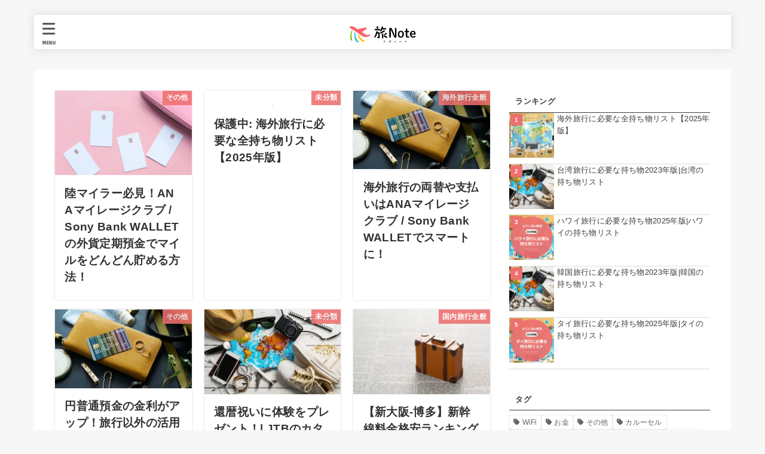

--- FILE ---
content_type: text/html; charset=UTF-8
request_url: https://motimono-list.com/
body_size: 95915
content:
<!doctype html><html lang="ja"
 prefix="og: https://ogp.me/ns#" ><head><meta charset="utf-8"><meta http-equiv="X-UA-Compatible" content="IE=edge"><meta name="HandheldFriendly" content="True"><meta name="MobileOptimized" content="320"><meta name="viewport" content="width=device-width, initial-scale=1"/><script data-cfasync="false" id="ao_optimized_gfonts_config">WebFontConfig={google:{families:["Concert One"] },classes:false, events:false, timeout:1500};</script><link rel="pingback" href="https://motimono-list.com/xmlrpc.php"><style media="all">img:is([sizes="auto" i],[sizes^="auto," i]){contain-intrinsic-size:3000px 1500px}
@charset "UTF-8";.wp-block-archives{box-sizing:border-box}.wp-block-archives-dropdown label{display:block}.wp-block-avatar{line-height:0}.wp-block-avatar,.wp-block-avatar img{box-sizing:border-box}.wp-block-avatar.aligncenter{text-align:center}.wp-block-audio{box-sizing:border-box}.wp-block-audio :where(figcaption){margin-bottom:1em;margin-top:.5em}.wp-block-audio audio{min-width:300px;width:100%}.wp-block-button__link{box-sizing:border-box;cursor:pointer;display:inline-block;text-align:center;word-break:break-word}.wp-block-button__link.aligncenter{text-align:center}.wp-block-button__link.alignright{text-align:right}:where(.wp-block-button__link){border-radius:9999px;box-shadow:none;padding:calc(.667em + 2px) calc(1.333em + 2px);text-decoration:none}.wp-block-button[style*=text-decoration] .wp-block-button__link{text-decoration:inherit}.wp-block-buttons>.wp-block-button.has-custom-width{max-width:none}.wp-block-buttons>.wp-block-button.has-custom-width .wp-block-button__link{width:100%}.wp-block-buttons>.wp-block-button.has-custom-font-size .wp-block-button__link{font-size:inherit}.wp-block-buttons>.wp-block-button.wp-block-button__width-25{width:calc(25% - var(--wp--style--block-gap, .5em)*.75)}.wp-block-buttons>.wp-block-button.wp-block-button__width-50{width:calc(50% - var(--wp--style--block-gap, .5em)*.5)}.wp-block-buttons>.wp-block-button.wp-block-button__width-75{width:calc(75% - var(--wp--style--block-gap, .5em)*.25)}.wp-block-buttons>.wp-block-button.wp-block-button__width-100{flex-basis:100%;width:100%}.wp-block-buttons.is-vertical>.wp-block-button.wp-block-button__width-25{width:25%}.wp-block-buttons.is-vertical>.wp-block-button.wp-block-button__width-50{width:50%}.wp-block-buttons.is-vertical>.wp-block-button.wp-block-button__width-75{width:75%}.wp-block-button.is-style-squared,.wp-block-button__link.wp-block-button.is-style-squared{border-radius:0}.wp-block-button.no-border-radius,.wp-block-button__link.no-border-radius{border-radius:0!important}:root :where(.wp-block-button .wp-block-button__link.is-style-outline),:root :where(.wp-block-button.is-style-outline>.wp-block-button__link){border:2px solid;padding:.667em 1.333em}:root :where(.wp-block-button .wp-block-button__link.is-style-outline:not(.has-text-color)),:root :where(.wp-block-button.is-style-outline>.wp-block-button__link:not(.has-text-color)){color:currentColor}:root :where(.wp-block-button .wp-block-button__link.is-style-outline:not(.has-background)),:root :where(.wp-block-button.is-style-outline>.wp-block-button__link:not(.has-background)){background-color:initial;background-image:none}.wp-block-buttons.is-vertical{flex-direction:column}.wp-block-buttons.is-vertical>.wp-block-button:last-child{margin-bottom:0}.wp-block-buttons>.wp-block-button{display:inline-block;margin:0}.wp-block-buttons.is-content-justification-left{justify-content:flex-start}.wp-block-buttons.is-content-justification-left.is-vertical{align-items:flex-start}.wp-block-buttons.is-content-justification-center{justify-content:center}.wp-block-buttons.is-content-justification-center.is-vertical{align-items:center}.wp-block-buttons.is-content-justification-right{justify-content:flex-end}.wp-block-buttons.is-content-justification-right.is-vertical{align-items:flex-end}.wp-block-buttons.is-content-justification-space-between{justify-content:space-between}.wp-block-buttons.aligncenter{text-align:center}.wp-block-buttons:not(.is-content-justification-space-between,.is-content-justification-right,.is-content-justification-left,.is-content-justification-center) .wp-block-button.aligncenter{margin-left:auto;margin-right:auto;width:100%}.wp-block-buttons[style*=text-decoration] .wp-block-button,.wp-block-buttons[style*=text-decoration] .wp-block-button__link{text-decoration:inherit}.wp-block-buttons.has-custom-font-size .wp-block-button__link{font-size:inherit}.wp-block-button.aligncenter,.wp-block-calendar{text-align:center}.wp-block-calendar td,.wp-block-calendar th{border:1px solid;padding:.25em}.wp-block-calendar th{font-weight:400}.wp-block-calendar caption{background-color:inherit}.wp-block-calendar table{border-collapse:collapse;width:100%}.wp-block-calendar table:where(:not(.has-text-color)){color:#40464d}.wp-block-calendar table:where(:not(.has-text-color)) td,.wp-block-calendar table:where(:not(.has-text-color)) th{border-color:#ddd}.wp-block-calendar table.has-background th{background-color:inherit}.wp-block-calendar table.has-text-color th{color:inherit}:where(.wp-block-calendar table:not(.has-background) th){background:#ddd}.wp-block-categories{box-sizing:border-box}.wp-block-categories.alignleft{margin-right:2em}.wp-block-categories.alignright{margin-left:2em}.wp-block-categories.wp-block-categories-dropdown.aligncenter{text-align:center}.wp-block-categories .wp-block-categories__label{display:block;width:100%}.wp-block-code{box-sizing:border-box}.wp-block-code code{display:block;font-family:inherit;overflow-wrap:break-word;white-space:pre-wrap}.wp-block-columns{align-items:normal!important;box-sizing:border-box;display:flex;flex-wrap:wrap!important}@media (min-width:782px){.wp-block-columns{flex-wrap:nowrap!important}}.wp-block-columns.are-vertically-aligned-top{align-items:flex-start}.wp-block-columns.are-vertically-aligned-center{align-items:center}.wp-block-columns.are-vertically-aligned-bottom{align-items:flex-end}@media (max-width:781px){.wp-block-columns:not(.is-not-stacked-on-mobile)>.wp-block-column{flex-basis:100%!important}}@media (min-width:782px){.wp-block-columns:not(.is-not-stacked-on-mobile)>.wp-block-column{flex-basis:0;flex-grow:1}.wp-block-columns:not(.is-not-stacked-on-mobile)>.wp-block-column[style*=flex-basis]{flex-grow:0}}.wp-block-columns.is-not-stacked-on-mobile{flex-wrap:nowrap!important}.wp-block-columns.is-not-stacked-on-mobile>.wp-block-column{flex-basis:0;flex-grow:1}.wp-block-columns.is-not-stacked-on-mobile>.wp-block-column[style*=flex-basis]{flex-grow:0}:where(.wp-block-columns){margin-bottom:1.75em}:where(.wp-block-columns.has-background){padding:1.25em 2.375em}.wp-block-column{flex-grow:1;min-width:0;overflow-wrap:break-word;word-break:break-word}.wp-block-column.is-vertically-aligned-top{align-self:flex-start}.wp-block-column.is-vertically-aligned-center{align-self:center}.wp-block-column.is-vertically-aligned-bottom{align-self:flex-end}.wp-block-column.is-vertically-aligned-stretch{align-self:stretch}.wp-block-column.is-vertically-aligned-bottom,.wp-block-column.is-vertically-aligned-center,.wp-block-column.is-vertically-aligned-top{width:100%}.wp-block-post-comments{box-sizing:border-box}.wp-block-post-comments .alignleft{float:left}.wp-block-post-comments .alignright{float:right}.wp-block-post-comments .navigation:after{clear:both;content:"";display:table}.wp-block-post-comments .commentlist{clear:both;list-style:none;margin:0;padding:0}.wp-block-post-comments .commentlist .comment{min-height:2.25em;padding-left:3.25em}.wp-block-post-comments .commentlist .comment p{font-size:1em;line-height:1.8;margin:1em 0}.wp-block-post-comments .commentlist .children{list-style:none;margin:0;padding:0}.wp-block-post-comments .comment-author{line-height:1.5}.wp-block-post-comments .comment-author .avatar{border-radius:1.5em;display:block;float:left;height:2.5em;margin-right:.75em;margin-top:.5em;width:2.5em}.wp-block-post-comments .comment-author cite{font-style:normal}.wp-block-post-comments .comment-meta{font-size:.875em;line-height:1.5}.wp-block-post-comments .comment-meta b{font-weight:400}.wp-block-post-comments .comment-meta .comment-awaiting-moderation{display:block;margin-bottom:1em;margin-top:1em}.wp-block-post-comments .comment-body .commentmetadata{font-size:.875em}.wp-block-post-comments .comment-form-author label,.wp-block-post-comments .comment-form-comment label,.wp-block-post-comments .comment-form-email label,.wp-block-post-comments .comment-form-url label{display:block;margin-bottom:.25em}.wp-block-post-comments .comment-form input:not([type=submit]):not([type=checkbox]),.wp-block-post-comments .comment-form textarea{box-sizing:border-box;display:block;width:100%}.wp-block-post-comments .comment-form-cookies-consent{display:flex;gap:.25em}.wp-block-post-comments .comment-form-cookies-consent #wp-comment-cookies-consent{margin-top:.35em}.wp-block-post-comments .comment-reply-title{margin-bottom:0}.wp-block-post-comments .comment-reply-title :where(small){font-size:var(--wp--preset--font-size--medium,smaller);margin-left:.5em}.wp-block-post-comments .reply{font-size:.875em;margin-bottom:1.4em}.wp-block-post-comments input:not([type=submit]),.wp-block-post-comments textarea{border:1px solid #949494;font-family:inherit;font-size:1em}.wp-block-post-comments input:not([type=submit]):not([type=checkbox]),.wp-block-post-comments textarea{padding:calc(.667em + 2px)}:where(.wp-block-post-comments input[type=submit]){border:none}.wp-block-comments-pagination>.wp-block-comments-pagination-next,.wp-block-comments-pagination>.wp-block-comments-pagination-numbers,.wp-block-comments-pagination>.wp-block-comments-pagination-previous{margin-bottom:.5em;margin-right:.5em}.wp-block-comments-pagination>.wp-block-comments-pagination-next:last-child,.wp-block-comments-pagination>.wp-block-comments-pagination-numbers:last-child,.wp-block-comments-pagination>.wp-block-comments-pagination-previous:last-child{margin-right:0}.wp-block-comments-pagination .wp-block-comments-pagination-previous-arrow{display:inline-block;margin-right:1ch}.wp-block-comments-pagination .wp-block-comments-pagination-previous-arrow:not(.is-arrow-chevron){transform:scaleX(1)}.wp-block-comments-pagination .wp-block-comments-pagination-next-arrow{display:inline-block;margin-left:1ch}.wp-block-comments-pagination .wp-block-comments-pagination-next-arrow:not(.is-arrow-chevron){transform:scaleX(1)}.wp-block-comments-pagination.aligncenter{justify-content:center}.wp-block-comment-template{box-sizing:border-box;list-style:none;margin-bottom:0;max-width:100%;padding:0}.wp-block-comment-template li{clear:both}.wp-block-comment-template ol{list-style:none;margin-bottom:0;max-width:100%;padding-left:2rem}.wp-block-comment-template.alignleft{float:left}.wp-block-comment-template.aligncenter{margin-left:auto;margin-right:auto;width:-moz-fit-content;width:fit-content}.wp-block-comment-template.alignright{float:right}.wp-block-comment-date{box-sizing:border-box}.comment-awaiting-moderation{display:block;font-size:.875em;line-height:1.5}.wp-block-comment-author-name,.wp-block-comment-content,.wp-block-comment-edit-link,.wp-block-comment-reply-link{box-sizing:border-box}.wp-block-cover,.wp-block-cover-image{align-items:center;background-position:50%;box-sizing:border-box;display:flex;justify-content:center;min-height:430px;overflow:hidden;overflow:clip;padding:1em;position:relative}.wp-block-cover .has-background-dim:not([class*=-background-color]),.wp-block-cover-image .has-background-dim:not([class*=-background-color]),.wp-block-cover-image.has-background-dim:not([class*=-background-color]),.wp-block-cover.has-background-dim:not([class*=-background-color]){background-color:#000}.wp-block-cover .has-background-dim.has-background-gradient,.wp-block-cover-image .has-background-dim.has-background-gradient{background-color:initial}.wp-block-cover-image.has-background-dim:before,.wp-block-cover.has-background-dim:before{background-color:inherit;content:""}.wp-block-cover .wp-block-cover__background,.wp-block-cover .wp-block-cover__gradient-background,.wp-block-cover-image .wp-block-cover__background,.wp-block-cover-image .wp-block-cover__gradient-background,.wp-block-cover-image.has-background-dim:not(.has-background-gradient):before,.wp-block-cover.has-background-dim:not(.has-background-gradient):before{bottom:0;left:0;opacity:.5;position:absolute;right:0;top:0;z-index:1}.wp-block-cover-image.has-background-dim.has-background-dim-10 .wp-block-cover__background,.wp-block-cover-image.has-background-dim.has-background-dim-10 .wp-block-cover__gradient-background,.wp-block-cover-image.has-background-dim.has-background-dim-10:not(.has-background-gradient):before,.wp-block-cover.has-background-dim.has-background-dim-10 .wp-block-cover__background,.wp-block-cover.has-background-dim.has-background-dim-10 .wp-block-cover__gradient-background,.wp-block-cover.has-background-dim.has-background-dim-10:not(.has-background-gradient):before{opacity:.1}.wp-block-cover-image.has-background-dim.has-background-dim-20 .wp-block-cover__background,.wp-block-cover-image.has-background-dim.has-background-dim-20 .wp-block-cover__gradient-background,.wp-block-cover-image.has-background-dim.has-background-dim-20:not(.has-background-gradient):before,.wp-block-cover.has-background-dim.has-background-dim-20 .wp-block-cover__background,.wp-block-cover.has-background-dim.has-background-dim-20 .wp-block-cover__gradient-background,.wp-block-cover.has-background-dim.has-background-dim-20:not(.has-background-gradient):before{opacity:.2}.wp-block-cover-image.has-background-dim.has-background-dim-30 .wp-block-cover__background,.wp-block-cover-image.has-background-dim.has-background-dim-30 .wp-block-cover__gradient-background,.wp-block-cover-image.has-background-dim.has-background-dim-30:not(.has-background-gradient):before,.wp-block-cover.has-background-dim.has-background-dim-30 .wp-block-cover__background,.wp-block-cover.has-background-dim.has-background-dim-30 .wp-block-cover__gradient-background,.wp-block-cover.has-background-dim.has-background-dim-30:not(.has-background-gradient):before{opacity:.3}.wp-block-cover-image.has-background-dim.has-background-dim-40 .wp-block-cover__background,.wp-block-cover-image.has-background-dim.has-background-dim-40 .wp-block-cover__gradient-background,.wp-block-cover-image.has-background-dim.has-background-dim-40:not(.has-background-gradient):before,.wp-block-cover.has-background-dim.has-background-dim-40 .wp-block-cover__background,.wp-block-cover.has-background-dim.has-background-dim-40 .wp-block-cover__gradient-background,.wp-block-cover.has-background-dim.has-background-dim-40:not(.has-background-gradient):before{opacity:.4}.wp-block-cover-image.has-background-dim.has-background-dim-50 .wp-block-cover__background,.wp-block-cover-image.has-background-dim.has-background-dim-50 .wp-block-cover__gradient-background,.wp-block-cover-image.has-background-dim.has-background-dim-50:not(.has-background-gradient):before,.wp-block-cover.has-background-dim.has-background-dim-50 .wp-block-cover__background,.wp-block-cover.has-background-dim.has-background-dim-50 .wp-block-cover__gradient-background,.wp-block-cover.has-background-dim.has-background-dim-50:not(.has-background-gradient):before{opacity:.5}.wp-block-cover-image.has-background-dim.has-background-dim-60 .wp-block-cover__background,.wp-block-cover-image.has-background-dim.has-background-dim-60 .wp-block-cover__gradient-background,.wp-block-cover-image.has-background-dim.has-background-dim-60:not(.has-background-gradient):before,.wp-block-cover.has-background-dim.has-background-dim-60 .wp-block-cover__background,.wp-block-cover.has-background-dim.has-background-dim-60 .wp-block-cover__gradient-background,.wp-block-cover.has-background-dim.has-background-dim-60:not(.has-background-gradient):before{opacity:.6}.wp-block-cover-image.has-background-dim.has-background-dim-70 .wp-block-cover__background,.wp-block-cover-image.has-background-dim.has-background-dim-70 .wp-block-cover__gradient-background,.wp-block-cover-image.has-background-dim.has-background-dim-70:not(.has-background-gradient):before,.wp-block-cover.has-background-dim.has-background-dim-70 .wp-block-cover__background,.wp-block-cover.has-background-dim.has-background-dim-70 .wp-block-cover__gradient-background,.wp-block-cover.has-background-dim.has-background-dim-70:not(.has-background-gradient):before{opacity:.7}.wp-block-cover-image.has-background-dim.has-background-dim-80 .wp-block-cover__background,.wp-block-cover-image.has-background-dim.has-background-dim-80 .wp-block-cover__gradient-background,.wp-block-cover-image.has-background-dim.has-background-dim-80:not(.has-background-gradient):before,.wp-block-cover.has-background-dim.has-background-dim-80 .wp-block-cover__background,.wp-block-cover.has-background-dim.has-background-dim-80 .wp-block-cover__gradient-background,.wp-block-cover.has-background-dim.has-background-dim-80:not(.has-background-gradient):before{opacity:.8}.wp-block-cover-image.has-background-dim.has-background-dim-90 .wp-block-cover__background,.wp-block-cover-image.has-background-dim.has-background-dim-90 .wp-block-cover__gradient-background,.wp-block-cover-image.has-background-dim.has-background-dim-90:not(.has-background-gradient):before,.wp-block-cover.has-background-dim.has-background-dim-90 .wp-block-cover__background,.wp-block-cover.has-background-dim.has-background-dim-90 .wp-block-cover__gradient-background,.wp-block-cover.has-background-dim.has-background-dim-90:not(.has-background-gradient):before{opacity:.9}.wp-block-cover-image.has-background-dim.has-background-dim-100 .wp-block-cover__background,.wp-block-cover-image.has-background-dim.has-background-dim-100 .wp-block-cover__gradient-background,.wp-block-cover-image.has-background-dim.has-background-dim-100:not(.has-background-gradient):before,.wp-block-cover.has-background-dim.has-background-dim-100 .wp-block-cover__background,.wp-block-cover.has-background-dim.has-background-dim-100 .wp-block-cover__gradient-background,.wp-block-cover.has-background-dim.has-background-dim-100:not(.has-background-gradient):before{opacity:1}.wp-block-cover .wp-block-cover__background.has-background-dim.has-background-dim-0,.wp-block-cover .wp-block-cover__gradient-background.has-background-dim.has-background-dim-0,.wp-block-cover-image .wp-block-cover__background.has-background-dim.has-background-dim-0,.wp-block-cover-image .wp-block-cover__gradient-background.has-background-dim.has-background-dim-0{opacity:0}.wp-block-cover .wp-block-cover__background.has-background-dim.has-background-dim-10,.wp-block-cover .wp-block-cover__gradient-background.has-background-dim.has-background-dim-10,.wp-block-cover-image .wp-block-cover__background.has-background-dim.has-background-dim-10,.wp-block-cover-image .wp-block-cover__gradient-background.has-background-dim.has-background-dim-10{opacity:.1}.wp-block-cover .wp-block-cover__background.has-background-dim.has-background-dim-20,.wp-block-cover .wp-block-cover__gradient-background.has-background-dim.has-background-dim-20,.wp-block-cover-image .wp-block-cover__background.has-background-dim.has-background-dim-20,.wp-block-cover-image .wp-block-cover__gradient-background.has-background-dim.has-background-dim-20{opacity:.2}.wp-block-cover .wp-block-cover__background.has-background-dim.has-background-dim-30,.wp-block-cover .wp-block-cover__gradient-background.has-background-dim.has-background-dim-30,.wp-block-cover-image .wp-block-cover__background.has-background-dim.has-background-dim-30,.wp-block-cover-image .wp-block-cover__gradient-background.has-background-dim.has-background-dim-30{opacity:.3}.wp-block-cover .wp-block-cover__background.has-background-dim.has-background-dim-40,.wp-block-cover .wp-block-cover__gradient-background.has-background-dim.has-background-dim-40,.wp-block-cover-image .wp-block-cover__background.has-background-dim.has-background-dim-40,.wp-block-cover-image .wp-block-cover__gradient-background.has-background-dim.has-background-dim-40{opacity:.4}.wp-block-cover .wp-block-cover__background.has-background-dim.has-background-dim-50,.wp-block-cover .wp-block-cover__gradient-background.has-background-dim.has-background-dim-50,.wp-block-cover-image .wp-block-cover__background.has-background-dim.has-background-dim-50,.wp-block-cover-image .wp-block-cover__gradient-background.has-background-dim.has-background-dim-50{opacity:.5}.wp-block-cover .wp-block-cover__background.has-background-dim.has-background-dim-60,.wp-block-cover .wp-block-cover__gradient-background.has-background-dim.has-background-dim-60,.wp-block-cover-image .wp-block-cover__background.has-background-dim.has-background-dim-60,.wp-block-cover-image .wp-block-cover__gradient-background.has-background-dim.has-background-dim-60{opacity:.6}.wp-block-cover .wp-block-cover__background.has-background-dim.has-background-dim-70,.wp-block-cover .wp-block-cover__gradient-background.has-background-dim.has-background-dim-70,.wp-block-cover-image .wp-block-cover__background.has-background-dim.has-background-dim-70,.wp-block-cover-image .wp-block-cover__gradient-background.has-background-dim.has-background-dim-70{opacity:.7}.wp-block-cover .wp-block-cover__background.has-background-dim.has-background-dim-80,.wp-block-cover .wp-block-cover__gradient-background.has-background-dim.has-background-dim-80,.wp-block-cover-image .wp-block-cover__background.has-background-dim.has-background-dim-80,.wp-block-cover-image .wp-block-cover__gradient-background.has-background-dim.has-background-dim-80{opacity:.8}.wp-block-cover .wp-block-cover__background.has-background-dim.has-background-dim-90,.wp-block-cover .wp-block-cover__gradient-background.has-background-dim.has-background-dim-90,.wp-block-cover-image .wp-block-cover__background.has-background-dim.has-background-dim-90,.wp-block-cover-image .wp-block-cover__gradient-background.has-background-dim.has-background-dim-90{opacity:.9}.wp-block-cover .wp-block-cover__background.has-background-dim.has-background-dim-100,.wp-block-cover .wp-block-cover__gradient-background.has-background-dim.has-background-dim-100,.wp-block-cover-image .wp-block-cover__background.has-background-dim.has-background-dim-100,.wp-block-cover-image .wp-block-cover__gradient-background.has-background-dim.has-background-dim-100{opacity:1}.wp-block-cover-image.alignleft,.wp-block-cover-image.alignright,.wp-block-cover.alignleft,.wp-block-cover.alignright{max-width:420px;width:100%}.wp-block-cover-image.aligncenter,.wp-block-cover-image.alignleft,.wp-block-cover-image.alignright,.wp-block-cover.aligncenter,.wp-block-cover.alignleft,.wp-block-cover.alignright{display:flex}.wp-block-cover .wp-block-cover__inner-container,.wp-block-cover-image .wp-block-cover__inner-container{color:inherit;width:100%;z-index:1}.has-modal-open .wp-block-cover .wp-block-cover__inner-container,.has-modal-open .wp-block-cover-image .wp-block-cover__inner-container{z-index:auto}.wp-block-cover-image.is-position-top-left,.wp-block-cover.is-position-top-left{align-items:flex-start;justify-content:flex-start}.wp-block-cover-image.is-position-top-center,.wp-block-cover.is-position-top-center{align-items:flex-start;justify-content:center}.wp-block-cover-image.is-position-top-right,.wp-block-cover.is-position-top-right{align-items:flex-start;justify-content:flex-end}.wp-block-cover-image.is-position-center-left,.wp-block-cover.is-position-center-left{align-items:center;justify-content:flex-start}.wp-block-cover-image.is-position-center-center,.wp-block-cover.is-position-center-center{align-items:center;justify-content:center}.wp-block-cover-image.is-position-center-right,.wp-block-cover.is-position-center-right{align-items:center;justify-content:flex-end}.wp-block-cover-image.is-position-bottom-left,.wp-block-cover.is-position-bottom-left{align-items:flex-end;justify-content:flex-start}.wp-block-cover-image.is-position-bottom-center,.wp-block-cover.is-position-bottom-center{align-items:flex-end;justify-content:center}.wp-block-cover-image.is-position-bottom-right,.wp-block-cover.is-position-bottom-right{align-items:flex-end;justify-content:flex-end}.wp-block-cover-image.has-custom-content-position.has-custom-content-position .wp-block-cover__inner-container,.wp-block-cover.has-custom-content-position.has-custom-content-position .wp-block-cover__inner-container{margin:0}.wp-block-cover-image.has-custom-content-position.has-custom-content-position.is-position-bottom-left .wp-block-cover__inner-container,.wp-block-cover-image.has-custom-content-position.has-custom-content-position.is-position-bottom-right .wp-block-cover__inner-container,.wp-block-cover-image.has-custom-content-position.has-custom-content-position.is-position-center-left .wp-block-cover__inner-container,.wp-block-cover-image.has-custom-content-position.has-custom-content-position.is-position-center-right .wp-block-cover__inner-container,.wp-block-cover-image.has-custom-content-position.has-custom-content-position.is-position-top-left .wp-block-cover__inner-container,.wp-block-cover-image.has-custom-content-position.has-custom-content-position.is-position-top-right .wp-block-cover__inner-container,.wp-block-cover.has-custom-content-position.has-custom-content-position.is-position-bottom-left .wp-block-cover__inner-container,.wp-block-cover.has-custom-content-position.has-custom-content-position.is-position-bottom-right .wp-block-cover__inner-container,.wp-block-cover.has-custom-content-position.has-custom-content-position.is-position-center-left .wp-block-cover__inner-container,.wp-block-cover.has-custom-content-position.has-custom-content-position.is-position-center-right .wp-block-cover__inner-container,.wp-block-cover.has-custom-content-position.has-custom-content-position.is-position-top-left .wp-block-cover__inner-container,.wp-block-cover.has-custom-content-position.has-custom-content-position.is-position-top-right .wp-block-cover__inner-container{margin:0;width:auto}.wp-block-cover .wp-block-cover__image-background,.wp-block-cover video.wp-block-cover__video-background,.wp-block-cover-image .wp-block-cover__image-background,.wp-block-cover-image video.wp-block-cover__video-background{border:none;bottom:0;box-shadow:none;height:100%;left:0;margin:0;max-height:none;max-width:none;object-fit:cover;outline:none;padding:0;position:absolute;right:0;top:0;width:100%}.wp-block-cover-image.has-parallax,.wp-block-cover.has-parallax,.wp-block-cover__image-background.has-parallax,video.wp-block-cover__video-background.has-parallax{background-attachment:fixed;background-repeat:no-repeat;background-size:cover}@supports (-webkit-touch-callout:inherit){.wp-block-cover-image.has-parallax,.wp-block-cover.has-parallax,.wp-block-cover__image-background.has-parallax,video.wp-block-cover__video-background.has-parallax{background-attachment:scroll}}@media (prefers-reduced-motion:reduce){.wp-block-cover-image.has-parallax,.wp-block-cover.has-parallax,.wp-block-cover__image-background.has-parallax,video.wp-block-cover__video-background.has-parallax{background-attachment:scroll}}.wp-block-cover-image.is-repeated,.wp-block-cover.is-repeated,.wp-block-cover__image-background.is-repeated,video.wp-block-cover__video-background.is-repeated{background-repeat:repeat;background-size:auto}.wp-block-cover__image-background,.wp-block-cover__video-background{z-index:0}.wp-block-cover-image-text,.wp-block-cover-image-text a,.wp-block-cover-image-text a:active,.wp-block-cover-image-text a:focus,.wp-block-cover-image-text a:hover,.wp-block-cover-text,.wp-block-cover-text a,.wp-block-cover-text a:active,.wp-block-cover-text a:focus,.wp-block-cover-text a:hover,section.wp-block-cover-image h2,section.wp-block-cover-image h2 a,section.wp-block-cover-image h2 a:active,section.wp-block-cover-image h2 a:focus,section.wp-block-cover-image h2 a:hover{color:#fff}.wp-block-cover-image .wp-block-cover.has-left-content{justify-content:flex-start}.wp-block-cover-image .wp-block-cover.has-right-content{justify-content:flex-end}.wp-block-cover-image.has-left-content .wp-block-cover-image-text,.wp-block-cover.has-left-content .wp-block-cover-text,section.wp-block-cover-image.has-left-content>h2{margin-left:0;text-align:left}.wp-block-cover-image.has-right-content .wp-block-cover-image-text,.wp-block-cover.has-right-content .wp-block-cover-text,section.wp-block-cover-image.has-right-content>h2{margin-right:0;text-align:right}.wp-block-cover .wp-block-cover-text,.wp-block-cover-image .wp-block-cover-image-text,section.wp-block-cover-image>h2{font-size:2em;line-height:1.25;margin-bottom:0;max-width:840px;padding:.44em;text-align:center;z-index:1}:where(.wp-block-cover-image:not(.has-text-color)),:where(.wp-block-cover:not(.has-text-color)){color:#fff}:where(.wp-block-cover-image.is-light:not(.has-text-color)),:where(.wp-block-cover.is-light:not(.has-text-color)){color:#000}:root :where(.wp-block-cover h1:not(.has-text-color)),:root :where(.wp-block-cover h2:not(.has-text-color)),:root :where(.wp-block-cover h3:not(.has-text-color)),:root :where(.wp-block-cover h4:not(.has-text-color)),:root :where(.wp-block-cover h5:not(.has-text-color)),:root :where(.wp-block-cover h6:not(.has-text-color)),:root :where(.wp-block-cover p:not(.has-text-color)){color:inherit}.wp-block-details{box-sizing:border-box}.wp-block-details summary{cursor:pointer}.wp-block-embed.alignleft,.wp-block-embed.alignright,.wp-block[data-align=left]>[data-type="core/embed"],.wp-block[data-align=right]>[data-type="core/embed"]{max-width:360px;width:100%}.wp-block-embed.alignleft .wp-block-embed__wrapper,.wp-block-embed.alignright .wp-block-embed__wrapper,.wp-block[data-align=left]>[data-type="core/embed"] .wp-block-embed__wrapper,.wp-block[data-align=right]>[data-type="core/embed"] .wp-block-embed__wrapper{min-width:280px}.wp-block-cover .wp-block-embed{min-height:240px;min-width:320px}.wp-block-embed{overflow-wrap:break-word}.wp-block-embed :where(figcaption){margin-bottom:1em;margin-top:.5em}.wp-block-embed iframe{max-width:100%}.wp-block-embed__wrapper{position:relative}.wp-embed-responsive .wp-has-aspect-ratio .wp-block-embed__wrapper:before{content:"";display:block;padding-top:50%}.wp-embed-responsive .wp-has-aspect-ratio iframe{bottom:0;height:100%;left:0;position:absolute;right:0;top:0;width:100%}.wp-embed-responsive .wp-embed-aspect-21-9 .wp-block-embed__wrapper:before{padding-top:42.85%}.wp-embed-responsive .wp-embed-aspect-18-9 .wp-block-embed__wrapper:before{padding-top:50%}.wp-embed-responsive .wp-embed-aspect-16-9 .wp-block-embed__wrapper:before{padding-top:56.25%}.wp-embed-responsive .wp-embed-aspect-4-3 .wp-block-embed__wrapper:before{padding-top:75%}.wp-embed-responsive .wp-embed-aspect-1-1 .wp-block-embed__wrapper:before{padding-top:100%}.wp-embed-responsive .wp-embed-aspect-9-16 .wp-block-embed__wrapper:before{padding-top:177.77%}.wp-embed-responsive .wp-embed-aspect-1-2 .wp-block-embed__wrapper:before{padding-top:200%}.wp-block-file{box-sizing:border-box}.wp-block-file:not(.wp-element-button){font-size:.8em}.wp-block-file.aligncenter{text-align:center}.wp-block-file.alignright{text-align:right}.wp-block-file *+.wp-block-file__button{margin-left:.75em}:where(.wp-block-file){margin-bottom:1.5em}.wp-block-file__embed{margin-bottom:1em}:where(.wp-block-file__button){border-radius:2em;display:inline-block;padding:.5em 1em}:where(.wp-block-file__button):is(a):active,:where(.wp-block-file__button):is(a):focus,:where(.wp-block-file__button):is(a):hover,:where(.wp-block-file__button):is(a):visited{box-shadow:none;color:#fff;opacity:.85;text-decoration:none}.wp-block-form-input__label{display:flex;flex-direction:column;gap:.25em;margin-bottom:.5em;width:100%}.wp-block-form-input__label.is-label-inline{align-items:center;flex-direction:row;gap:.5em}.wp-block-form-input__label.is-label-inline .wp-block-form-input__label-content{margin-bottom:.5em}.wp-block-form-input__label:has(input[type=checkbox]){flex-direction:row;width:-moz-fit-content;width:fit-content}.wp-block-form-input__label:has(input[type=checkbox]) .wp-block-form-input__label-content{margin:0}.wp-block-form-input__label:has(.wp-block-form-input__label-content+input[type=checkbox]){flex-direction:row-reverse}.wp-block-form-input__label-content{width:-moz-fit-content;width:fit-content}.wp-block-form-input__input{font-size:1em;margin-bottom:.5em;padding:0 .5em}.wp-block-form-input__input[type=date],.wp-block-form-input__input[type=datetime-local],.wp-block-form-input__input[type=datetime],.wp-block-form-input__input[type=email],.wp-block-form-input__input[type=month],.wp-block-form-input__input[type=number],.wp-block-form-input__input[type=password],.wp-block-form-input__input[type=search],.wp-block-form-input__input[type=tel],.wp-block-form-input__input[type=text],.wp-block-form-input__input[type=time],.wp-block-form-input__input[type=url],.wp-block-form-input__input[type=week]{border:1px solid;line-height:2;min-height:2em}textarea.wp-block-form-input__input{min-height:10em}.blocks-gallery-grid:not(.has-nested-images),.wp-block-gallery:not(.has-nested-images){display:flex;flex-wrap:wrap;list-style-type:none;margin:0;padding:0}.blocks-gallery-grid:not(.has-nested-images) .blocks-gallery-image,.blocks-gallery-grid:not(.has-nested-images) .blocks-gallery-item,.wp-block-gallery:not(.has-nested-images) .blocks-gallery-image,.wp-block-gallery:not(.has-nested-images) .blocks-gallery-item{display:flex;flex-direction:column;flex-grow:1;justify-content:center;margin:0 1em 1em 0;position:relative;width:calc(50% - 1em)}.blocks-gallery-grid:not(.has-nested-images) .blocks-gallery-image:nth-of-type(2n),.blocks-gallery-grid:not(.has-nested-images) .blocks-gallery-item:nth-of-type(2n),.wp-block-gallery:not(.has-nested-images) .blocks-gallery-image:nth-of-type(2n),.wp-block-gallery:not(.has-nested-images) .blocks-gallery-item:nth-of-type(2n){margin-right:0}.blocks-gallery-grid:not(.has-nested-images) .blocks-gallery-image figure,.blocks-gallery-grid:not(.has-nested-images) .blocks-gallery-item figure,.wp-block-gallery:not(.has-nested-images) .blocks-gallery-image figure,.wp-block-gallery:not(.has-nested-images) .blocks-gallery-item figure{align-items:flex-end;display:flex;height:100%;justify-content:flex-start;margin:0}.blocks-gallery-grid:not(.has-nested-images) .blocks-gallery-image img,.blocks-gallery-grid:not(.has-nested-images) .blocks-gallery-item img,.wp-block-gallery:not(.has-nested-images) .blocks-gallery-image img,.wp-block-gallery:not(.has-nested-images) .blocks-gallery-item img{display:block;height:auto;max-width:100%;width:auto}.blocks-gallery-grid:not(.has-nested-images) .blocks-gallery-image figcaption,.blocks-gallery-grid:not(.has-nested-images) .blocks-gallery-item figcaption,.wp-block-gallery:not(.has-nested-images) .blocks-gallery-image figcaption,.wp-block-gallery:not(.has-nested-images) .blocks-gallery-item figcaption{background:linear-gradient(0deg,#000000b3,#0000004d 70%,#0000);bottom:0;box-sizing:border-box;color:#fff;font-size:.8em;margin:0;max-height:100%;overflow:auto;padding:3em .77em .7em;position:absolute;text-align:center;width:100%;z-index:2}.blocks-gallery-grid:not(.has-nested-images) .blocks-gallery-image figcaption img,.blocks-gallery-grid:not(.has-nested-images) .blocks-gallery-item figcaption img,.wp-block-gallery:not(.has-nested-images) .blocks-gallery-image figcaption img,.wp-block-gallery:not(.has-nested-images) .blocks-gallery-item figcaption img{display:inline}.blocks-gallery-grid:not(.has-nested-images) figcaption,.wp-block-gallery:not(.has-nested-images) figcaption{flex-grow:1}.blocks-gallery-grid:not(.has-nested-images).is-cropped .blocks-gallery-image a,.blocks-gallery-grid:not(.has-nested-images).is-cropped .blocks-gallery-image img,.blocks-gallery-grid:not(.has-nested-images).is-cropped .blocks-gallery-item a,.blocks-gallery-grid:not(.has-nested-images).is-cropped .blocks-gallery-item img,.wp-block-gallery:not(.has-nested-images).is-cropped .blocks-gallery-image a,.wp-block-gallery:not(.has-nested-images).is-cropped .blocks-gallery-image img,.wp-block-gallery:not(.has-nested-images).is-cropped .blocks-gallery-item a,.wp-block-gallery:not(.has-nested-images).is-cropped .blocks-gallery-item img{flex:1;height:100%;object-fit:cover;width:100%}.blocks-gallery-grid:not(.has-nested-images).columns-1 .blocks-gallery-image,.blocks-gallery-grid:not(.has-nested-images).columns-1 .blocks-gallery-item,.wp-block-gallery:not(.has-nested-images).columns-1 .blocks-gallery-image,.wp-block-gallery:not(.has-nested-images).columns-1 .blocks-gallery-item{margin-right:0;width:100%}@media (min-width:600px){.blocks-gallery-grid:not(.has-nested-images).columns-3 .blocks-gallery-image,.blocks-gallery-grid:not(.has-nested-images).columns-3 .blocks-gallery-item,.wp-block-gallery:not(.has-nested-images).columns-3 .blocks-gallery-image,.wp-block-gallery:not(.has-nested-images).columns-3 .blocks-gallery-item{margin-right:1em;width:calc(33.33333% - .66667em)}.blocks-gallery-grid:not(.has-nested-images).columns-4 .blocks-gallery-image,.blocks-gallery-grid:not(.has-nested-images).columns-4 .blocks-gallery-item,.wp-block-gallery:not(.has-nested-images).columns-4 .blocks-gallery-image,.wp-block-gallery:not(.has-nested-images).columns-4 .blocks-gallery-item{margin-right:1em;width:calc(25% - .75em)}.blocks-gallery-grid:not(.has-nested-images).columns-5 .blocks-gallery-image,.blocks-gallery-grid:not(.has-nested-images).columns-5 .blocks-gallery-item,.wp-block-gallery:not(.has-nested-images).columns-5 .blocks-gallery-image,.wp-block-gallery:not(.has-nested-images).columns-5 .blocks-gallery-item{margin-right:1em;width:calc(20% - .8em)}.blocks-gallery-grid:not(.has-nested-images).columns-6 .blocks-gallery-image,.blocks-gallery-grid:not(.has-nested-images).columns-6 .blocks-gallery-item,.wp-block-gallery:not(.has-nested-images).columns-6 .blocks-gallery-image,.wp-block-gallery:not(.has-nested-images).columns-6 .blocks-gallery-item{margin-right:1em;width:calc(16.66667% - .83333em)}.blocks-gallery-grid:not(.has-nested-images).columns-7 .blocks-gallery-image,.blocks-gallery-grid:not(.has-nested-images).columns-7 .blocks-gallery-item,.wp-block-gallery:not(.has-nested-images).columns-7 .blocks-gallery-image,.wp-block-gallery:not(.has-nested-images).columns-7 .blocks-gallery-item{margin-right:1em;width:calc(14.28571% - .85714em)}.blocks-gallery-grid:not(.has-nested-images).columns-8 .blocks-gallery-image,.blocks-gallery-grid:not(.has-nested-images).columns-8 .blocks-gallery-item,.wp-block-gallery:not(.has-nested-images).columns-8 .blocks-gallery-image,.wp-block-gallery:not(.has-nested-images).columns-8 .blocks-gallery-item{margin-right:1em;width:calc(12.5% - .875em)}.blocks-gallery-grid:not(.has-nested-images).columns-1 .blocks-gallery-image:nth-of-type(1n),.blocks-gallery-grid:not(.has-nested-images).columns-1 .blocks-gallery-item:nth-of-type(1n),.blocks-gallery-grid:not(.has-nested-images).columns-2 .blocks-gallery-image:nth-of-type(2n),.blocks-gallery-grid:not(.has-nested-images).columns-2 .blocks-gallery-item:nth-of-type(2n),.blocks-gallery-grid:not(.has-nested-images).columns-3 .blocks-gallery-image:nth-of-type(3n),.blocks-gallery-grid:not(.has-nested-images).columns-3 .blocks-gallery-item:nth-of-type(3n),.blocks-gallery-grid:not(.has-nested-images).columns-4 .blocks-gallery-image:nth-of-type(4n),.blocks-gallery-grid:not(.has-nested-images).columns-4 .blocks-gallery-item:nth-of-type(4n),.blocks-gallery-grid:not(.has-nested-images).columns-5 .blocks-gallery-image:nth-of-type(5n),.blocks-gallery-grid:not(.has-nested-images).columns-5 .blocks-gallery-item:nth-of-type(5n),.blocks-gallery-grid:not(.has-nested-images).columns-6 .blocks-gallery-image:nth-of-type(6n),.blocks-gallery-grid:not(.has-nested-images).columns-6 .blocks-gallery-item:nth-of-type(6n),.blocks-gallery-grid:not(.has-nested-images).columns-7 .blocks-gallery-image:nth-of-type(7n),.blocks-gallery-grid:not(.has-nested-images).columns-7 .blocks-gallery-item:nth-of-type(7n),.blocks-gallery-grid:not(.has-nested-images).columns-8 .blocks-gallery-image:nth-of-type(8n),.blocks-gallery-grid:not(.has-nested-images).columns-8 .blocks-gallery-item:nth-of-type(8n),.wp-block-gallery:not(.has-nested-images).columns-1 .blocks-gallery-image:nth-of-type(1n),.wp-block-gallery:not(.has-nested-images).columns-1 .blocks-gallery-item:nth-of-type(1n),.wp-block-gallery:not(.has-nested-images).columns-2 .blocks-gallery-image:nth-of-type(2n),.wp-block-gallery:not(.has-nested-images).columns-2 .blocks-gallery-item:nth-of-type(2n),.wp-block-gallery:not(.has-nested-images).columns-3 .blocks-gallery-image:nth-of-type(3n),.wp-block-gallery:not(.has-nested-images).columns-3 .blocks-gallery-item:nth-of-type(3n),.wp-block-gallery:not(.has-nested-images).columns-4 .blocks-gallery-image:nth-of-type(4n),.wp-block-gallery:not(.has-nested-images).columns-4 .blocks-gallery-item:nth-of-type(4n),.wp-block-gallery:not(.has-nested-images).columns-5 .blocks-gallery-image:nth-of-type(5n),.wp-block-gallery:not(.has-nested-images).columns-5 .blocks-gallery-item:nth-of-type(5n),.wp-block-gallery:not(.has-nested-images).columns-6 .blocks-gallery-image:nth-of-type(6n),.wp-block-gallery:not(.has-nested-images).columns-6 .blocks-gallery-item:nth-of-type(6n),.wp-block-gallery:not(.has-nested-images).columns-7 .blocks-gallery-image:nth-of-type(7n),.wp-block-gallery:not(.has-nested-images).columns-7 .blocks-gallery-item:nth-of-type(7n),.wp-block-gallery:not(.has-nested-images).columns-8 .blocks-gallery-image:nth-of-type(8n),.wp-block-gallery:not(.has-nested-images).columns-8 .blocks-gallery-item:nth-of-type(8n){margin-right:0}}.blocks-gallery-grid:not(.has-nested-images) .blocks-gallery-image:last-child,.blocks-gallery-grid:not(.has-nested-images) .blocks-gallery-item:last-child,.wp-block-gallery:not(.has-nested-images) .blocks-gallery-image:last-child,.wp-block-gallery:not(.has-nested-images) .blocks-gallery-item:last-child{margin-right:0}.blocks-gallery-grid:not(.has-nested-images).alignleft,.blocks-gallery-grid:not(.has-nested-images).alignright,.wp-block-gallery:not(.has-nested-images).alignleft,.wp-block-gallery:not(.has-nested-images).alignright{max-width:420px;width:100%}.blocks-gallery-grid:not(.has-nested-images).aligncenter .blocks-gallery-item figure,.wp-block-gallery:not(.has-nested-images).aligncenter .blocks-gallery-item figure{justify-content:center}.wp-block-gallery:not(.is-cropped) .blocks-gallery-item{align-self:flex-start}figure.wp-block-gallery.has-nested-images{align-items:normal}.wp-block-gallery.has-nested-images figure.wp-block-image:not(#individual-image){margin:0;width:calc(50% - var(--wp--style--unstable-gallery-gap, 16px)/2)}.wp-block-gallery.has-nested-images figure.wp-block-image{box-sizing:border-box;display:flex;flex-direction:column;flex-grow:1;justify-content:center;max-width:100%;position:relative}.wp-block-gallery.has-nested-images figure.wp-block-image>a,.wp-block-gallery.has-nested-images figure.wp-block-image>div{flex-direction:column;flex-grow:1;margin:0}.wp-block-gallery.has-nested-images figure.wp-block-image img{display:block;height:auto;max-width:100%!important;width:auto}.wp-block-gallery.has-nested-images figure.wp-block-image figcaption,.wp-block-gallery.has-nested-images figure.wp-block-image:has(figcaption):before{bottom:0;left:0;max-height:100%;position:absolute;right:0}.wp-block-gallery.has-nested-images figure.wp-block-image:has(figcaption):before{-webkit-backdrop-filter:blur(3px);backdrop-filter:blur(3px);content:"";height:100%;-webkit-mask-image:linear-gradient(0deg,#000 20%,#0000);mask-image:linear-gradient(0deg,#000 20%,#0000);max-height:40%}.wp-block-gallery.has-nested-images figure.wp-block-image figcaption{background:linear-gradient(0deg,#0006,#0000);box-sizing:border-box;color:#fff;font-size:13px;margin:0;overflow:auto;padding:1em;scrollbar-color:#0000 #0000;scrollbar-gutter:stable both-edges;scrollbar-width:thin;text-align:center;text-shadow:0 0 1.5px #000;will-change:transform}.wp-block-gallery.has-nested-images figure.wp-block-image figcaption::-webkit-scrollbar{height:12px;width:12px}.wp-block-gallery.has-nested-images figure.wp-block-image figcaption::-webkit-scrollbar-track{background-color:initial}.wp-block-gallery.has-nested-images figure.wp-block-image figcaption::-webkit-scrollbar-thumb{background-clip:padding-box;background-color:initial;border:3px solid #0000;border-radius:8px}.wp-block-gallery.has-nested-images figure.wp-block-image figcaption:focus-within::-webkit-scrollbar-thumb,.wp-block-gallery.has-nested-images figure.wp-block-image figcaption:focus::-webkit-scrollbar-thumb,.wp-block-gallery.has-nested-images figure.wp-block-image figcaption:hover::-webkit-scrollbar-thumb{background-color:#fffc}.wp-block-gallery.has-nested-images figure.wp-block-image figcaption:focus,.wp-block-gallery.has-nested-images figure.wp-block-image figcaption:focus-within,.wp-block-gallery.has-nested-images figure.wp-block-image figcaption:hover{scrollbar-color:#fffc #0000}@media (hover:none){.wp-block-gallery.has-nested-images figure.wp-block-image figcaption{scrollbar-color:#fffc #0000}}.wp-block-gallery.has-nested-images figure.wp-block-image figcaption img{display:inline}.wp-block-gallery.has-nested-images figure.wp-block-image figcaption a{color:inherit}.wp-block-gallery.has-nested-images figure.wp-block-image.has-custom-border img{box-sizing:border-box}.wp-block-gallery.has-nested-images figure.wp-block-image.has-custom-border>a,.wp-block-gallery.has-nested-images figure.wp-block-image.has-custom-border>div,.wp-block-gallery.has-nested-images figure.wp-block-image.is-style-rounded>a,.wp-block-gallery.has-nested-images figure.wp-block-image.is-style-rounded>div{flex:1 1 auto}.wp-block-gallery.has-nested-images figure.wp-block-image.has-custom-border figcaption,.wp-block-gallery.has-nested-images figure.wp-block-image.is-style-rounded figcaption{background:none;color:inherit;flex:initial;margin:0;padding:10px 10px 9px;position:relative;text-shadow:none}.wp-block-gallery.has-nested-images figure.wp-block-image.has-custom-border:before,.wp-block-gallery.has-nested-images figure.wp-block-image.is-style-rounded:before{content:none}.wp-block-gallery.has-nested-images figcaption{flex-basis:100%;flex-grow:1;text-align:center}.wp-block-gallery.has-nested-images:not(.is-cropped) figure.wp-block-image:not(#individual-image){margin-bottom:auto;margin-top:0}.wp-block-gallery.has-nested-images.is-cropped figure.wp-block-image:not(#individual-image){align-self:inherit}.wp-block-gallery.has-nested-images.is-cropped figure.wp-block-image:not(#individual-image)>a,.wp-block-gallery.has-nested-images.is-cropped figure.wp-block-image:not(#individual-image)>div:not(.components-drop-zone){display:flex}.wp-block-gallery.has-nested-images.is-cropped figure.wp-block-image:not(#individual-image) a,.wp-block-gallery.has-nested-images.is-cropped figure.wp-block-image:not(#individual-image) img{flex:1 0 0%;height:100%;object-fit:cover;width:100%}.wp-block-gallery.has-nested-images.columns-1 figure.wp-block-image:not(#individual-image){width:100%}@media (min-width:600px){.wp-block-gallery.has-nested-images.columns-3 figure.wp-block-image:not(#individual-image){width:calc(33.33333% - var(--wp--style--unstable-gallery-gap, 16px)*.66667)}.wp-block-gallery.has-nested-images.columns-4 figure.wp-block-image:not(#individual-image){width:calc(25% - var(--wp--style--unstable-gallery-gap, 16px)*.75)}.wp-block-gallery.has-nested-images.columns-5 figure.wp-block-image:not(#individual-image){width:calc(20% - var(--wp--style--unstable-gallery-gap, 16px)*.8)}.wp-block-gallery.has-nested-images.columns-6 figure.wp-block-image:not(#individual-image){width:calc(16.66667% - var(--wp--style--unstable-gallery-gap, 16px)*.83333)}.wp-block-gallery.has-nested-images.columns-7 figure.wp-block-image:not(#individual-image){width:calc(14.28571% - var(--wp--style--unstable-gallery-gap, 16px)*.85714)}.wp-block-gallery.has-nested-images.columns-8 figure.wp-block-image:not(#individual-image){width:calc(12.5% - var(--wp--style--unstable-gallery-gap, 16px)*.875)}.wp-block-gallery.has-nested-images.columns-default figure.wp-block-image:not(#individual-image){width:calc(33.33% - var(--wp--style--unstable-gallery-gap, 16px)*.66667)}.wp-block-gallery.has-nested-images.columns-default figure.wp-block-image:not(#individual-image):first-child:nth-last-child(2),.wp-block-gallery.has-nested-images.columns-default figure.wp-block-image:not(#individual-image):first-child:nth-last-child(2)~figure.wp-block-image:not(#individual-image){width:calc(50% - var(--wp--style--unstable-gallery-gap, 16px)*.5)}.wp-block-gallery.has-nested-images.columns-default figure.wp-block-image:not(#individual-image):first-child:last-child{width:100%}}.wp-block-gallery.has-nested-images.alignleft,.wp-block-gallery.has-nested-images.alignright{max-width:420px;width:100%}.wp-block-gallery.has-nested-images.aligncenter{justify-content:center}.wp-block-group{box-sizing:border-box}:where(.wp-block-group.wp-block-group-is-layout-constrained){position:relative}h1.has-background,h2.has-background,h3.has-background,h4.has-background,h5.has-background,h6.has-background{padding:1.25em 2.375em}h1.has-text-align-left[style*=writing-mode]:where([style*=vertical-lr]),h1.has-text-align-right[style*=writing-mode]:where([style*=vertical-rl]),h2.has-text-align-left[style*=writing-mode]:where([style*=vertical-lr]),h2.has-text-align-right[style*=writing-mode]:where([style*=vertical-rl]),h3.has-text-align-left[style*=writing-mode]:where([style*=vertical-lr]),h3.has-text-align-right[style*=writing-mode]:where([style*=vertical-rl]),h4.has-text-align-left[style*=writing-mode]:where([style*=vertical-lr]),h4.has-text-align-right[style*=writing-mode]:where([style*=vertical-rl]),h5.has-text-align-left[style*=writing-mode]:where([style*=vertical-lr]),h5.has-text-align-right[style*=writing-mode]:where([style*=vertical-rl]),h6.has-text-align-left[style*=writing-mode]:where([style*=vertical-lr]),h6.has-text-align-right[style*=writing-mode]:where([style*=vertical-rl]){rotate:180deg}.wp-block-image a{display:inline-block}.wp-block-image img{box-sizing:border-box;height:auto;max-width:100%;vertical-align:bottom}@media (prefers-reduced-motion:no-preference){.wp-block-image img.hide{visibility:hidden}.wp-block-image img.show{animation:show-content-image .4s}}.wp-block-image[style*=border-radius] img,.wp-block-image[style*=border-radius]>a{border-radius:inherit}.wp-block-image.has-custom-border img{box-sizing:border-box}.wp-block-image.aligncenter{text-align:center}.wp-block-image.alignfull a,.wp-block-image.alignwide a{width:100%}.wp-block-image.alignfull img,.wp-block-image.alignwide img{height:auto;width:100%}.wp-block-image .aligncenter,.wp-block-image .alignleft,.wp-block-image .alignright,.wp-block-image.aligncenter,.wp-block-image.alignleft,.wp-block-image.alignright{display:table}.wp-block-image .aligncenter>figcaption,.wp-block-image .alignleft>figcaption,.wp-block-image .alignright>figcaption,.wp-block-image.aligncenter>figcaption,.wp-block-image.alignleft>figcaption,.wp-block-image.alignright>figcaption{caption-side:bottom;display:table-caption}.wp-block-image .alignleft{float:left;margin:.5em 1em .5em 0}.wp-block-image .alignright{float:right;margin:.5em 0 .5em 1em}.wp-block-image .aligncenter{margin-left:auto;margin-right:auto}.wp-block-image :where(figcaption){margin-bottom:1em;margin-top:.5em}.wp-block-image.is-style-circle-mask img{border-radius:9999px}@supports ((-webkit-mask-image:none) or (mask-image:none)) or (-webkit-mask-image:none){.wp-block-image.is-style-circle-mask img{border-radius:0;-webkit-mask-image:url('data:image/svg+xml;utf8,<svg viewBox="0 0 100 100" xmlns="http://www.w3.org/2000/svg"><circle cx="50" cy="50" r="50"/></svg>');mask-image:url('data:image/svg+xml;utf8,<svg viewBox="0 0 100 100" xmlns="http://www.w3.org/2000/svg"><circle cx="50" cy="50" r="50"/></svg>');mask-mode:alpha;-webkit-mask-position:center;mask-position:center;-webkit-mask-repeat:no-repeat;mask-repeat:no-repeat;-webkit-mask-size:contain;mask-size:contain}}:root :where(.wp-block-image.is-style-rounded img,.wp-block-image .is-style-rounded img){border-radius:9999px}.wp-block-image figure{margin:0}.wp-lightbox-container{display:flex;flex-direction:column;position:relative}.wp-lightbox-container img{cursor:zoom-in}.wp-lightbox-container img:hover+button{opacity:1}.wp-lightbox-container button{align-items:center;-webkit-backdrop-filter:blur(16px) saturate(180%);backdrop-filter:blur(16px) saturate(180%);background-color:#5a5a5a40;border:none;border-radius:4px;cursor:zoom-in;display:flex;height:20px;justify-content:center;opacity:0;padding:0;position:absolute;right:16px;text-align:center;top:16px;transition:opacity .2s ease;width:20px;z-index:100}.wp-lightbox-container button:focus-visible{outline:3px auto #5a5a5a40;outline:3px auto -webkit-focus-ring-color;outline-offset:3px}.wp-lightbox-container button:hover{cursor:pointer;opacity:1}.wp-lightbox-container button:focus{opacity:1}.wp-lightbox-container button:focus,.wp-lightbox-container button:hover,.wp-lightbox-container button:not(:hover):not(:active):not(.has-background){background-color:#5a5a5a40;border:none}.wp-lightbox-overlay{box-sizing:border-box;cursor:zoom-out;height:100vh;left:0;overflow:hidden;position:fixed;top:0;visibility:hidden;width:100%;z-index:100000}.wp-lightbox-overlay .close-button{align-items:center;cursor:pointer;display:flex;justify-content:center;min-height:40px;min-width:40px;padding:0;position:absolute;right:calc(env(safe-area-inset-right) + 16px);top:calc(env(safe-area-inset-top) + 16px);z-index:5000000}.wp-lightbox-overlay .close-button:focus,.wp-lightbox-overlay .close-button:hover,.wp-lightbox-overlay .close-button:not(:hover):not(:active):not(.has-background){background:none;border:none}.wp-lightbox-overlay .lightbox-image-container{height:var(--wp--lightbox-container-height);left:50%;overflow:hidden;position:absolute;top:50%;transform:translate(-50%,-50%);transform-origin:top left;width:var(--wp--lightbox-container-width);z-index:9999999999}.wp-lightbox-overlay .wp-block-image{align-items:center;box-sizing:border-box;display:flex;height:100%;justify-content:center;margin:0;position:relative;transform-origin:0 0;width:100%;z-index:3000000}.wp-lightbox-overlay .wp-block-image img{height:var(--wp--lightbox-image-height);min-height:var(--wp--lightbox-image-height);min-width:var(--wp--lightbox-image-width);width:var(--wp--lightbox-image-width)}.wp-lightbox-overlay .wp-block-image figcaption{display:none}.wp-lightbox-overlay button{background:none;border:none}.wp-lightbox-overlay .scrim{background-color:#fff;height:100%;opacity:.9;position:absolute;width:100%;z-index:2000000}.wp-lightbox-overlay.active{animation:turn-on-visibility .25s both;visibility:visible}.wp-lightbox-overlay.active img{animation:turn-on-visibility .35s both}.wp-lightbox-overlay.show-closing-animation:not(.active){animation:turn-off-visibility .35s both}.wp-lightbox-overlay.show-closing-animation:not(.active) img{animation:turn-off-visibility .25s both}@media (prefers-reduced-motion:no-preference){.wp-lightbox-overlay.zoom.active{animation:none;opacity:1;visibility:visible}.wp-lightbox-overlay.zoom.active .lightbox-image-container{animation:lightbox-zoom-in .4s}.wp-lightbox-overlay.zoom.active .lightbox-image-container img{animation:none}.wp-lightbox-overlay.zoom.active .scrim{animation:turn-on-visibility .4s forwards}.wp-lightbox-overlay.zoom.show-closing-animation:not(.active){animation:none}.wp-lightbox-overlay.zoom.show-closing-animation:not(.active) .lightbox-image-container{animation:lightbox-zoom-out .4s}.wp-lightbox-overlay.zoom.show-closing-animation:not(.active) .lightbox-image-container img{animation:none}.wp-lightbox-overlay.zoom.show-closing-animation:not(.active) .scrim{animation:turn-off-visibility .4s forwards}}@keyframes show-content-image{0%{visibility:hidden}99%{visibility:hidden}to{visibility:visible}}@keyframes turn-on-visibility{0%{opacity:0}to{opacity:1}}@keyframes turn-off-visibility{0%{opacity:1;visibility:visible}99%{opacity:0;visibility:visible}to{opacity:0;visibility:hidden}}@keyframes lightbox-zoom-in{0%{transform:translate(calc((-100vw + var(--wp--lightbox-scrollbar-width))/2 + var(--wp--lightbox-initial-left-position)),calc(-50vh + var(--wp--lightbox-initial-top-position))) scale(var(--wp--lightbox-scale))}to{transform:translate(-50%,-50%) scale(1)}}@keyframes lightbox-zoom-out{0%{transform:translate(-50%,-50%) scale(1);visibility:visible}99%{visibility:visible}to{transform:translate(calc((-100vw + var(--wp--lightbox-scrollbar-width))/2 + var(--wp--lightbox-initial-left-position)),calc(-50vh + var(--wp--lightbox-initial-top-position))) scale(var(--wp--lightbox-scale));visibility:hidden}}ol.wp-block-latest-comments{box-sizing:border-box;margin-left:0}:where(.wp-block-latest-comments:not([style*=line-height] .wp-block-latest-comments__comment)){line-height:1.1}:where(.wp-block-latest-comments:not([style*=line-height] .wp-block-latest-comments__comment-excerpt p)){line-height:1.8}.has-dates :where(.wp-block-latest-comments:not([style*=line-height])),.has-excerpts :where(.wp-block-latest-comments:not([style*=line-height])){line-height:1.5}.wp-block-latest-comments .wp-block-latest-comments{padding-left:0}.wp-block-latest-comments__comment{list-style:none;margin-bottom:1em}.has-avatars .wp-block-latest-comments__comment{list-style:none;min-height:2.25em}.has-avatars .wp-block-latest-comments__comment .wp-block-latest-comments__comment-excerpt,.has-avatars .wp-block-latest-comments__comment .wp-block-latest-comments__comment-meta{margin-left:3.25em}.wp-block-latest-comments__comment-excerpt p{font-size:.875em;margin:.36em 0 1.4em}.wp-block-latest-comments__comment-date{display:block;font-size:.75em}.wp-block-latest-comments .avatar,.wp-block-latest-comments__comment-avatar{border-radius:1.5em;display:block;float:left;height:2.5em;margin-right:.75em;width:2.5em}.wp-block-latest-comments[class*=-font-size] a,.wp-block-latest-comments[style*=font-size] a{font-size:inherit}.wp-block-latest-posts{box-sizing:border-box}.wp-block-latest-posts.alignleft{margin-right:2em}.wp-block-latest-posts.alignright{margin-left:2em}.wp-block-latest-posts.wp-block-latest-posts__list{list-style:none}.wp-block-latest-posts.wp-block-latest-posts__list li{clear:both;overflow-wrap:break-word}.wp-block-latest-posts.is-grid{display:flex;flex-wrap:wrap}.wp-block-latest-posts.is-grid li{margin:0 1.25em 1.25em 0;width:100%}@media (min-width:600px){.wp-block-latest-posts.columns-2 li{width:calc(50% - .625em)}.wp-block-latest-posts.columns-2 li:nth-child(2n){margin-right:0}.wp-block-latest-posts.columns-3 li{width:calc(33.33333% - .83333em)}.wp-block-latest-posts.columns-3 li:nth-child(3n){margin-right:0}.wp-block-latest-posts.columns-4 li{width:calc(25% - .9375em)}.wp-block-latest-posts.columns-4 li:nth-child(4n){margin-right:0}.wp-block-latest-posts.columns-5 li{width:calc(20% - 1em)}.wp-block-latest-posts.columns-5 li:nth-child(5n){margin-right:0}.wp-block-latest-posts.columns-6 li{width:calc(16.66667% - 1.04167em)}.wp-block-latest-posts.columns-6 li:nth-child(6n){margin-right:0}}:root :where(.wp-block-latest-posts.is-grid){padding:0}:root :where(.wp-block-latest-posts.wp-block-latest-posts__list){padding-left:0}.wp-block-latest-posts__post-author,.wp-block-latest-posts__post-date{display:block;font-size:.8125em}.wp-block-latest-posts__post-excerpt{margin-bottom:1em;margin-top:.5em}.wp-block-latest-posts__featured-image a{display:inline-block}.wp-block-latest-posts__featured-image img{height:auto;max-width:100%;width:auto}.wp-block-latest-posts__featured-image.alignleft{float:left;margin-right:1em}.wp-block-latest-posts__featured-image.alignright{float:right;margin-left:1em}.wp-block-latest-posts__featured-image.aligncenter{margin-bottom:1em;text-align:center}ol,ul{box-sizing:border-box}:root :where(.wp-block-list.has-background){padding:1.25em 2.375em}.wp-block-loginout,.wp-block-media-text{box-sizing:border-box}.wp-block-media-text{
  /*!rtl:begin:ignore*/direction:ltr;
  /*!rtl:end:ignore*/display:grid;grid-template-columns:50% 1fr;grid-template-rows:auto}.wp-block-media-text.has-media-on-the-right{grid-template-columns:1fr 50%}.wp-block-media-text.is-vertically-aligned-top>.wp-block-media-text__content,.wp-block-media-text.is-vertically-aligned-top>.wp-block-media-text__media{align-self:start}.wp-block-media-text.is-vertically-aligned-center>.wp-block-media-text__content,.wp-block-media-text.is-vertically-aligned-center>.wp-block-media-text__media,.wp-block-media-text>.wp-block-media-text__content,.wp-block-media-text>.wp-block-media-text__media{align-self:center}.wp-block-media-text.is-vertically-aligned-bottom>.wp-block-media-text__content,.wp-block-media-text.is-vertically-aligned-bottom>.wp-block-media-text__media{align-self:end}.wp-block-media-text>.wp-block-media-text__media{
  /*!rtl:begin:ignore*/grid-column:1;grid-row:1;
  /*!rtl:end:ignore*/margin:0}.wp-block-media-text>.wp-block-media-text__content{direction:ltr;
  /*!rtl:begin:ignore*/grid-column:2;grid-row:1;
  /*!rtl:end:ignore*/padding:0 8%;word-break:break-word}.wp-block-media-text.has-media-on-the-right>.wp-block-media-text__media{
  /*!rtl:begin:ignore*/grid-column:2;grid-row:1
  /*!rtl:end:ignore*/}.wp-block-media-text.has-media-on-the-right>.wp-block-media-text__content{
  /*!rtl:begin:ignore*/grid-column:1;grid-row:1
  /*!rtl:end:ignore*/}.wp-block-media-text__media a{display:inline-block}.wp-block-media-text__media img,.wp-block-media-text__media video{height:auto;max-width:unset;vertical-align:middle;width:100%}.wp-block-media-text.is-image-fill>.wp-block-media-text__media{background-size:cover;height:100%;min-height:250px}.wp-block-media-text.is-image-fill>.wp-block-media-text__media>a{display:block;height:100%}.wp-block-media-text.is-image-fill>.wp-block-media-text__media img{height:1px;margin:-1px;overflow:hidden;padding:0;position:absolute;width:1px;clip:rect(0,0,0,0);border:0}.wp-block-media-text.is-image-fill-element>.wp-block-media-text__media{height:100%;min-height:250px;position:relative}.wp-block-media-text.is-image-fill-element>.wp-block-media-text__media>a{display:block;height:100%}.wp-block-media-text.is-image-fill-element>.wp-block-media-text__media img{height:100%;object-fit:cover;position:absolute;width:100%}@media (max-width:600px){.wp-block-media-text.is-stacked-on-mobile{grid-template-columns:100%!important}.wp-block-media-text.is-stacked-on-mobile>.wp-block-media-text__media{grid-column:1;grid-row:1}.wp-block-media-text.is-stacked-on-mobile>.wp-block-media-text__content{grid-column:1;grid-row:2}}.wp-block-navigation{position:relative;--navigation-layout-justification-setting:flex-start;--navigation-layout-direction:row;--navigation-layout-wrap:wrap;--navigation-layout-justify:flex-start;--navigation-layout-align:center}.wp-block-navigation ul{margin-bottom:0;margin-left:0;margin-top:0;padding-left:0}.wp-block-navigation ul,.wp-block-navigation ul li{list-style:none;padding:0}.wp-block-navigation .wp-block-navigation-item{align-items:center;display:flex;position:relative}.wp-block-navigation .wp-block-navigation-item .wp-block-navigation__submenu-container:empty{display:none}.wp-block-navigation .wp-block-navigation-item__content{display:block}.wp-block-navigation .wp-block-navigation-item__content.wp-block-navigation-item__content{color:inherit}.wp-block-navigation.has-text-decoration-underline .wp-block-navigation-item__content,.wp-block-navigation.has-text-decoration-underline .wp-block-navigation-item__content:active,.wp-block-navigation.has-text-decoration-underline .wp-block-navigation-item__content:focus{text-decoration:underline}.wp-block-navigation.has-text-decoration-line-through .wp-block-navigation-item__content,.wp-block-navigation.has-text-decoration-line-through .wp-block-navigation-item__content:active,.wp-block-navigation.has-text-decoration-line-through .wp-block-navigation-item__content:focus{text-decoration:line-through}.wp-block-navigation :where(a),.wp-block-navigation :where(a:active),.wp-block-navigation :where(a:focus){text-decoration:none}.wp-block-navigation .wp-block-navigation__submenu-icon{align-self:center;background-color:inherit;border:none;color:currentColor;display:inline-block;font-size:inherit;height:.6em;line-height:0;margin-left:.25em;padding:0;width:.6em}.wp-block-navigation .wp-block-navigation__submenu-icon svg{display:inline-block;stroke:currentColor;height:inherit;margin-top:.075em;width:inherit}.wp-block-navigation.is-vertical{--navigation-layout-direction:column;--navigation-layout-justify:initial;--navigation-layout-align:flex-start}.wp-block-navigation.no-wrap{--navigation-layout-wrap:nowrap}.wp-block-navigation.items-justified-center{--navigation-layout-justification-setting:center;--navigation-layout-justify:center}.wp-block-navigation.items-justified-center.is-vertical{--navigation-layout-align:center}.wp-block-navigation.items-justified-right{--navigation-layout-justification-setting:flex-end;--navigation-layout-justify:flex-end}.wp-block-navigation.items-justified-right.is-vertical{--navigation-layout-align:flex-end}.wp-block-navigation.items-justified-space-between{--navigation-layout-justification-setting:space-between;--navigation-layout-justify:space-between}.wp-block-navigation .has-child .wp-block-navigation__submenu-container{align-items:normal;background-color:inherit;color:inherit;display:flex;flex-direction:column;height:0;left:-1px;opacity:0;overflow:hidden;position:absolute;top:100%;transition:opacity .1s linear;visibility:hidden;width:0;z-index:2}.wp-block-navigation .has-child .wp-block-navigation__submenu-container>.wp-block-navigation-item>.wp-block-navigation-item__content{display:flex;flex-grow:1}.wp-block-navigation .has-child .wp-block-navigation__submenu-container>.wp-block-navigation-item>.wp-block-navigation-item__content .wp-block-navigation__submenu-icon{margin-left:auto;margin-right:0}.wp-block-navigation .has-child .wp-block-navigation__submenu-container .wp-block-navigation-item__content{margin:0}@media (min-width:782px){.wp-block-navigation .has-child .wp-block-navigation__submenu-container .wp-block-navigation__submenu-container{left:100%;top:-1px}.wp-block-navigation .has-child .wp-block-navigation__submenu-container .wp-block-navigation__submenu-container:before{background:#0000;content:"";display:block;height:100%;position:absolute;right:100%;width:.5em}.wp-block-navigation .has-child .wp-block-navigation__submenu-container .wp-block-navigation__submenu-icon{margin-right:.25em}.wp-block-navigation .has-child .wp-block-navigation__submenu-container .wp-block-navigation__submenu-icon svg{transform:rotate(-90deg)}}.wp-block-navigation .has-child .wp-block-navigation-submenu__toggle[aria-expanded=true]~.wp-block-navigation__submenu-container,.wp-block-navigation .has-child:not(.open-on-click):hover>.wp-block-navigation__submenu-container,.wp-block-navigation .has-child:not(.open-on-click):not(.open-on-hover-click):focus-within>.wp-block-navigation__submenu-container{height:auto;min-width:200px;opacity:1;overflow:visible;visibility:visible;width:auto}.wp-block-navigation.has-background .has-child .wp-block-navigation__submenu-container{left:0;top:100%}@media (min-width:782px){.wp-block-navigation.has-background .has-child .wp-block-navigation__submenu-container .wp-block-navigation__submenu-container{left:100%;top:0}}.wp-block-navigation-submenu{display:flex;position:relative}.wp-block-navigation-submenu .wp-block-navigation__submenu-icon svg{stroke:currentColor}button.wp-block-navigation-item__content{background-color:initial;border:none;color:currentColor;font-family:inherit;font-size:inherit;font-style:inherit;font-weight:inherit;letter-spacing:inherit;line-height:inherit;text-align:left;text-transform:inherit}.wp-block-navigation-submenu__toggle{cursor:pointer}.wp-block-navigation-item.open-on-click .wp-block-navigation-submenu__toggle{padding-left:0;padding-right:.85em}.wp-block-navigation-item.open-on-click .wp-block-navigation-submenu__toggle+.wp-block-navigation__submenu-icon{margin-left:-.6em;pointer-events:none}.wp-block-navigation-item.open-on-click button.wp-block-navigation-item__content:not(.wp-block-navigation-submenu__toggle){padding:0}.wp-block-navigation .wp-block-page-list,.wp-block-navigation__container,.wp-block-navigation__responsive-close,.wp-block-navigation__responsive-container,.wp-block-navigation__responsive-container-content,.wp-block-navigation__responsive-dialog{gap:inherit}:where(.wp-block-navigation.has-background .wp-block-navigation-item a:not(.wp-element-button)),:where(.wp-block-navigation.has-background .wp-block-navigation-submenu a:not(.wp-element-button)){padding:.5em 1em}:where(.wp-block-navigation .wp-block-navigation__submenu-container .wp-block-navigation-item a:not(.wp-element-button)),:where(.wp-block-navigation .wp-block-navigation__submenu-container .wp-block-navigation-submenu a:not(.wp-element-button)),:where(.wp-block-navigation .wp-block-navigation__submenu-container .wp-block-navigation-submenu button.wp-block-navigation-item__content),:where(.wp-block-navigation .wp-block-navigation__submenu-container .wp-block-pages-list__item button.wp-block-navigation-item__content){padding:.5em 1em}.wp-block-navigation.items-justified-right .wp-block-navigation__container .has-child .wp-block-navigation__submenu-container,.wp-block-navigation.items-justified-right .wp-block-page-list>.has-child .wp-block-navigation__submenu-container,.wp-block-navigation.items-justified-space-between .wp-block-page-list>.has-child:last-child .wp-block-navigation__submenu-container,.wp-block-navigation.items-justified-space-between>.wp-block-navigation__container>.has-child:last-child .wp-block-navigation__submenu-container{left:auto;right:0}.wp-block-navigation.items-justified-right .wp-block-navigation__container .has-child .wp-block-navigation__submenu-container .wp-block-navigation__submenu-container,.wp-block-navigation.items-justified-right .wp-block-page-list>.has-child .wp-block-navigation__submenu-container .wp-block-navigation__submenu-container,.wp-block-navigation.items-justified-space-between .wp-block-page-list>.has-child:last-child .wp-block-navigation__submenu-container .wp-block-navigation__submenu-container,.wp-block-navigation.items-justified-space-between>.wp-block-navigation__container>.has-child:last-child .wp-block-navigation__submenu-container .wp-block-navigation__submenu-container{left:-1px;right:-1px}@media (min-width:782px){.wp-block-navigation.items-justified-right .wp-block-navigation__container .has-child .wp-block-navigation__submenu-container .wp-block-navigation__submenu-container,.wp-block-navigation.items-justified-right .wp-block-page-list>.has-child .wp-block-navigation__submenu-container .wp-block-navigation__submenu-container,.wp-block-navigation.items-justified-space-between .wp-block-page-list>.has-child:last-child .wp-block-navigation__submenu-container .wp-block-navigation__submenu-container,.wp-block-navigation.items-justified-space-between>.wp-block-navigation__container>.has-child:last-child .wp-block-navigation__submenu-container .wp-block-navigation__submenu-container{left:auto;right:100%}}.wp-block-navigation:not(.has-background) .wp-block-navigation__submenu-container{background-color:#fff;border:1px solid #00000026}.wp-block-navigation.has-background .wp-block-navigation__submenu-container{background-color:inherit}.wp-block-navigation:not(.has-text-color) .wp-block-navigation__submenu-container{color:#000}.wp-block-navigation__container{align-items:var(--navigation-layout-align,initial);display:flex;flex-direction:var(--navigation-layout-direction,initial);flex-wrap:var(--navigation-layout-wrap,wrap);justify-content:var(--navigation-layout-justify,initial);list-style:none;margin:0;padding-left:0}.wp-block-navigation__container .is-responsive{display:none}.wp-block-navigation__container:only-child,.wp-block-page-list:only-child{flex-grow:1}@keyframes overlay-menu__fade-in-animation{0%{opacity:0;transform:translateY(.5em)}to{opacity:1;transform:translateY(0)}}.wp-block-navigation__responsive-container{bottom:0;display:none;left:0;position:fixed;right:0;top:0}.wp-block-navigation__responsive-container :where(.wp-block-navigation-item a){color:inherit}.wp-block-navigation__responsive-container .wp-block-navigation__responsive-container-content{align-items:var(--navigation-layout-align,initial);display:flex;flex-direction:var(--navigation-layout-direction,initial);flex-wrap:var(--navigation-layout-wrap,wrap);justify-content:var(--navigation-layout-justify,initial)}.wp-block-navigation__responsive-container:not(.is-menu-open.is-menu-open){background-color:inherit!important;color:inherit!important}.wp-block-navigation__responsive-container.is-menu-open{animation:overlay-menu__fade-in-animation .1s ease-out;animation-fill-mode:forwards;background-color:inherit;display:flex;flex-direction:column;overflow:auto;padding:clamp(1rem,var(--wp--style--root--padding-top),20rem) clamp(1rem,var(--wp--style--root--padding-right),20rem) clamp(1rem,var(--wp--style--root--padding-bottom),20rem) clamp(1rem,var(--wp--style--root--padding-left),20em);z-index:100000}@media (prefers-reduced-motion:reduce){.wp-block-navigation__responsive-container.is-menu-open{animation-delay:0s;animation-duration:1ms}}.wp-block-navigation__responsive-container.is-menu-open .wp-block-navigation__responsive-container-content{align-items:var(--navigation-layout-justification-setting,inherit);display:flex;flex-direction:column;flex-wrap:nowrap;overflow:visible;padding-top:calc(2rem + 24px)}.wp-block-navigation__responsive-container.is-menu-open .wp-block-navigation__responsive-container-content,.wp-block-navigation__responsive-container.is-menu-open .wp-block-navigation__responsive-container-content .wp-block-navigation__container,.wp-block-navigation__responsive-container.is-menu-open .wp-block-navigation__responsive-container-content .wp-block-page-list{justify-content:flex-start}.wp-block-navigation__responsive-container.is-menu-open .wp-block-navigation__responsive-container-content .wp-block-navigation__submenu-icon{display:none}.wp-block-navigation__responsive-container.is-menu-open .wp-block-navigation__responsive-container-content .has-child .wp-block-navigation__submenu-container{border:none;height:auto;min-width:200px;opacity:1;overflow:initial;padding-left:2rem;padding-right:2rem;position:static;visibility:visible;width:auto}.wp-block-navigation__responsive-container.is-menu-open .wp-block-navigation__responsive-container-content .wp-block-navigation__container,.wp-block-navigation__responsive-container.is-menu-open .wp-block-navigation__responsive-container-content .wp-block-navigation__submenu-container{gap:inherit}.wp-block-navigation__responsive-container.is-menu-open .wp-block-navigation__responsive-container-content .wp-block-navigation__submenu-container{padding-top:var(--wp--style--block-gap,2em)}.wp-block-navigation__responsive-container.is-menu-open .wp-block-navigation__responsive-container-content .wp-block-navigation-item__content{padding:0}.wp-block-navigation__responsive-container.is-menu-open .wp-block-navigation__responsive-container-content .wp-block-navigation-item,.wp-block-navigation__responsive-container.is-menu-open .wp-block-navigation__responsive-container-content .wp-block-navigation__container,.wp-block-navigation__responsive-container.is-menu-open .wp-block-navigation__responsive-container-content .wp-block-page-list{align-items:var(--navigation-layout-justification-setting,initial);display:flex;flex-direction:column}.wp-block-navigation__responsive-container.is-menu-open .wp-block-navigation-item,.wp-block-navigation__responsive-container.is-menu-open .wp-block-navigation-item .wp-block-navigation__submenu-container,.wp-block-navigation__responsive-container.is-menu-open .wp-block-navigation__container,.wp-block-navigation__responsive-container.is-menu-open .wp-block-page-list{background:#0000!important;color:inherit!important}.wp-block-navigation__responsive-container.is-menu-open .wp-block-navigation__submenu-container.wp-block-navigation__submenu-container.wp-block-navigation__submenu-container.wp-block-navigation__submenu-container{left:auto;right:auto}@media (min-width:600px){.wp-block-navigation__responsive-container:not(.hidden-by-default):not(.is-menu-open){background-color:inherit;display:block;position:relative;width:100%;z-index:auto}.wp-block-navigation__responsive-container:not(.hidden-by-default):not(.is-menu-open) .wp-block-navigation__responsive-container-close{display:none}.wp-block-navigation__responsive-container.is-menu-open .wp-block-navigation__submenu-container.wp-block-navigation__submenu-container.wp-block-navigation__submenu-container.wp-block-navigation__submenu-container{left:0}}.wp-block-navigation:not(.has-background) .wp-block-navigation__responsive-container.is-menu-open{background-color:#fff}.wp-block-navigation:not(.has-text-color) .wp-block-navigation__responsive-container.is-menu-open{color:#000}.wp-block-navigation__toggle_button_label{font-size:1rem;font-weight:700}.wp-block-navigation__responsive-container-close,.wp-block-navigation__responsive-container-open{background:#0000;border:none;color:currentColor;cursor:pointer;margin:0;padding:0;text-transform:inherit;vertical-align:middle}.wp-block-navigation__responsive-container-close svg,.wp-block-navigation__responsive-container-open svg{fill:currentColor;display:block;height:24px;pointer-events:none;width:24px}.wp-block-navigation__responsive-container-open{display:flex}.wp-block-navigation__responsive-container-open.wp-block-navigation__responsive-container-open.wp-block-navigation__responsive-container-open{font-family:inherit;font-size:inherit;font-weight:inherit}@media (min-width:600px){.wp-block-navigation__responsive-container-open:not(.always-shown){display:none}}.wp-block-navigation__responsive-container-close{position:absolute;right:0;top:0;z-index:2}.wp-block-navigation__responsive-container-close.wp-block-navigation__responsive-container-close.wp-block-navigation__responsive-container-close{font-family:inherit;font-size:inherit;font-weight:inherit}.wp-block-navigation__responsive-close{width:100%}.has-modal-open .wp-block-navigation__responsive-close{margin-left:auto;margin-right:auto;max-width:var(--wp--style--global--wide-size,100%)}.wp-block-navigation__responsive-close:focus{outline:none}.is-menu-open .wp-block-navigation__responsive-close,.is-menu-open .wp-block-navigation__responsive-container-content,.is-menu-open .wp-block-navigation__responsive-dialog{box-sizing:border-box}.wp-block-navigation__responsive-dialog{position:relative}.has-modal-open .admin-bar .is-menu-open .wp-block-navigation__responsive-dialog{margin-top:46px}@media (min-width:782px){.has-modal-open .admin-bar .is-menu-open .wp-block-navigation__responsive-dialog{margin-top:32px}}html.has-modal-open{overflow:hidden}.wp-block-navigation .wp-block-navigation-item__label{overflow-wrap:break-word}.wp-block-navigation .wp-block-navigation-item__description{display:none}.link-ui-tools{border-top:1px solid #f0f0f0;padding:8px}.link-ui-block-inserter{padding-top:8px}.link-ui-block-inserter__back{margin-left:8px;text-transform:uppercase}.wp-block-navigation .wp-block-page-list{align-items:var(--navigation-layout-align,initial);background-color:inherit;display:flex;flex-direction:var(--navigation-layout-direction,initial);flex-wrap:var(--navigation-layout-wrap,wrap);justify-content:var(--navigation-layout-justify,initial)}.wp-block-navigation .wp-block-navigation-item{background-color:inherit}.is-small-text{font-size:.875em}.is-regular-text{font-size:1em}.is-large-text{font-size:2.25em}.is-larger-text{font-size:3em}.has-drop-cap:not(:focus):first-letter{float:left;font-size:8.4em;font-style:normal;font-weight:100;line-height:.68;margin:.05em .1em 0 0;text-transform:uppercase}body.rtl .has-drop-cap:not(:focus):first-letter{float:none;margin-left:.1em}p.has-drop-cap.has-background{overflow:hidden}:root :where(p.has-background){padding:1.25em 2.375em}:where(p.has-text-color:not(.has-link-color)) a{color:inherit}p.has-text-align-left[style*="writing-mode:vertical-lr"],p.has-text-align-right[style*="writing-mode:vertical-rl"]{rotate:180deg}.wp-block-post-author{box-sizing:border-box;display:flex;flex-wrap:wrap}.wp-block-post-author__byline{font-size:.5em;margin-bottom:0;margin-top:0;width:100%}.wp-block-post-author__avatar{margin-right:1em}.wp-block-post-author__bio{font-size:.7em;margin-bottom:.7em}.wp-block-post-author__content{flex-basis:0;flex-grow:1}.wp-block-post-author__name{margin:0}.wp-block-post-author-biography{box-sizing:border-box}:where(.wp-block-post-comments-form) input:not([type=submit]),:where(.wp-block-post-comments-form) textarea{border:1px solid #949494;font-family:inherit;font-size:1em}:where(.wp-block-post-comments-form) input:where(:not([type=submit]):not([type=checkbox])),:where(.wp-block-post-comments-form) textarea{padding:calc(.667em + 2px)}.wp-block-post-comments-form{box-sizing:border-box}.wp-block-post-comments-form[style*=font-weight] :where(.comment-reply-title){font-weight:inherit}.wp-block-post-comments-form[style*=font-family] :where(.comment-reply-title){font-family:inherit}.wp-block-post-comments-form[class*=-font-size] :where(.comment-reply-title),.wp-block-post-comments-form[style*=font-size] :where(.comment-reply-title){font-size:inherit}.wp-block-post-comments-form[style*=line-height] :where(.comment-reply-title){line-height:inherit}.wp-block-post-comments-form[style*=font-style] :where(.comment-reply-title){font-style:inherit}.wp-block-post-comments-form[style*=letter-spacing] :where(.comment-reply-title){letter-spacing:inherit}.wp-block-post-comments-form :where(input[type=submit]){box-shadow:none;cursor:pointer;display:inline-block;overflow-wrap:break-word;text-align:center}.wp-block-post-comments-form .comment-form input:not([type=submit]):not([type=checkbox]):not([type=hidden]),.wp-block-post-comments-form .comment-form textarea{box-sizing:border-box;display:block;width:100%}.wp-block-post-comments-form .comment-form-author label,.wp-block-post-comments-form .comment-form-email label,.wp-block-post-comments-form .comment-form-url label{display:block;margin-bottom:.25em}.wp-block-post-comments-form .comment-form-cookies-consent{display:flex;gap:.25em}.wp-block-post-comments-form .comment-form-cookies-consent #wp-comment-cookies-consent{margin-top:.35em}.wp-block-post-comments-form .comment-reply-title{margin-bottom:0}.wp-block-post-comments-form .comment-reply-title :where(small){font-size:var(--wp--preset--font-size--medium,smaller);margin-left:.5em}.wp-block-post-content{display:flow-root}.wp-block-post-date{box-sizing:border-box}:where(.wp-block-post-excerpt){box-sizing:border-box;margin-bottom:var(--wp--style--block-gap);margin-top:var(--wp--style--block-gap)}.wp-block-post-excerpt__excerpt{margin-bottom:0;margin-top:0}.wp-block-post-excerpt__more-text{margin-bottom:0;margin-top:var(--wp--style--block-gap)}.wp-block-post-excerpt__more-link{display:inline-block}.wp-block-post-featured-image{margin-left:0;margin-right:0}.wp-block-post-featured-image a{display:block;height:100%}.wp-block-post-featured-image :where(img){box-sizing:border-box;height:auto;max-width:100%;vertical-align:bottom;width:100%}.wp-block-post-featured-image.alignfull img,.wp-block-post-featured-image.alignwide img{width:100%}.wp-block-post-featured-image .wp-block-post-featured-image__overlay.has-background-dim{background-color:#000;inset:0;position:absolute}.wp-block-post-featured-image{position:relative}.wp-block-post-featured-image .wp-block-post-featured-image__overlay.has-background-gradient{background-color:initial}.wp-block-post-featured-image .wp-block-post-featured-image__overlay.has-background-dim-0{opacity:0}.wp-block-post-featured-image .wp-block-post-featured-image__overlay.has-background-dim-10{opacity:.1}.wp-block-post-featured-image .wp-block-post-featured-image__overlay.has-background-dim-20{opacity:.2}.wp-block-post-featured-image .wp-block-post-featured-image__overlay.has-background-dim-30{opacity:.3}.wp-block-post-featured-image .wp-block-post-featured-image__overlay.has-background-dim-40{opacity:.4}.wp-block-post-featured-image .wp-block-post-featured-image__overlay.has-background-dim-50{opacity:.5}.wp-block-post-featured-image .wp-block-post-featured-image__overlay.has-background-dim-60{opacity:.6}.wp-block-post-featured-image .wp-block-post-featured-image__overlay.has-background-dim-70{opacity:.7}.wp-block-post-featured-image .wp-block-post-featured-image__overlay.has-background-dim-80{opacity:.8}.wp-block-post-featured-image .wp-block-post-featured-image__overlay.has-background-dim-90{opacity:.9}.wp-block-post-featured-image .wp-block-post-featured-image__overlay.has-background-dim-100{opacity:1}.wp-block-post-featured-image:where(.alignleft,.alignright){width:100%}.wp-block-post-navigation-link .wp-block-post-navigation-link__arrow-previous{display:inline-block;margin-right:1ch}.wp-block-post-navigation-link .wp-block-post-navigation-link__arrow-previous:not(.is-arrow-chevron){transform:scaleX(1)}.wp-block-post-navigation-link .wp-block-post-navigation-link__arrow-next{display:inline-block;margin-left:1ch}.wp-block-post-navigation-link .wp-block-post-navigation-link__arrow-next:not(.is-arrow-chevron){transform:scaleX(1)}.wp-block-post-navigation-link.has-text-align-left[style*="writing-mode: vertical-lr"],.wp-block-post-navigation-link.has-text-align-right[style*="writing-mode: vertical-rl"]{rotate:180deg}.wp-block-post-terms{box-sizing:border-box}.wp-block-post-terms .wp-block-post-terms__separator{white-space:pre-wrap}.wp-block-post-time-to-read,.wp-block-post-title{box-sizing:border-box}.wp-block-post-title{word-break:break-word}.wp-block-post-title :where(a){display:inline-block;font-family:inherit;font-size:inherit;font-style:inherit;font-weight:inherit;letter-spacing:inherit;line-height:inherit;text-decoration:inherit}.wp-block-post-author-name{box-sizing:border-box}.wp-block-preformatted{box-sizing:border-box;white-space:pre-wrap}:where(.wp-block-preformatted.has-background){padding:1.25em 2.375em}.wp-block-pullquote{box-sizing:border-box;margin:0 0 1em;overflow-wrap:break-word;padding:4em 0;text-align:center}.wp-block-pullquote blockquote,.wp-block-pullquote cite,.wp-block-pullquote p{color:inherit}.wp-block-pullquote blockquote{margin:0}.wp-block-pullquote p{margin-top:0}.wp-block-pullquote p:last-child{margin-bottom:0}.wp-block-pullquote.alignleft,.wp-block-pullquote.alignright{max-width:420px}.wp-block-pullquote cite,.wp-block-pullquote footer{position:relative}.wp-block-pullquote .has-text-color a{color:inherit}.wp-block-pullquote.has-text-align-left blockquote{text-align:left}.wp-block-pullquote.has-text-align-right blockquote{text-align:right}.wp-block-pullquote.is-style-solid-color{border:none}.wp-block-pullquote.is-style-solid-color blockquote{margin-left:auto;margin-right:auto;max-width:60%}.wp-block-pullquote.is-style-solid-color blockquote p{font-size:2em;margin-bottom:0;margin-top:0}.wp-block-pullquote.is-style-solid-color blockquote cite{font-style:normal;text-transform:none}.wp-block-pullquote cite{color:inherit}.wp-block-post-template{list-style:none;margin-bottom:0;margin-top:0;max-width:100%;padding:0}.wp-block-post-template.is-flex-container{display:flex;flex-direction:row;flex-wrap:wrap;gap:1.25em}.wp-block-post-template.is-flex-container>li{margin:0;width:100%}@media (min-width:600px){.wp-block-post-template.is-flex-container.is-flex-container.columns-2>li{width:calc(50% - .625em)}.wp-block-post-template.is-flex-container.is-flex-container.columns-3>li{width:calc(33.33333% - .83333em)}.wp-block-post-template.is-flex-container.is-flex-container.columns-4>li{width:calc(25% - .9375em)}.wp-block-post-template.is-flex-container.is-flex-container.columns-5>li{width:calc(20% - 1em)}.wp-block-post-template.is-flex-container.is-flex-container.columns-6>li{width:calc(16.66667% - 1.04167em)}}@media (max-width:600px){.wp-block-post-template-is-layout-grid.wp-block-post-template-is-layout-grid.wp-block-post-template-is-layout-grid.wp-block-post-template-is-layout-grid{grid-template-columns:1fr}}.wp-block-post-template-is-layout-constrained>li>.alignright,.wp-block-post-template-is-layout-flow>li>.alignright{float:right;margin-inline-end:0;margin-inline-start:2em}.wp-block-post-template-is-layout-constrained>li>.alignleft,.wp-block-post-template-is-layout-flow>li>.alignleft{float:left;margin-inline-end:2em;margin-inline-start:0}.wp-block-post-template-is-layout-constrained>li>.aligncenter,.wp-block-post-template-is-layout-flow>li>.aligncenter{margin-inline-end:auto;margin-inline-start:auto}.wp-block-query-pagination.is-content-justification-space-between>.wp-block-query-pagination-next:last-of-type{margin-inline-start:auto}.wp-block-query-pagination.is-content-justification-space-between>.wp-block-query-pagination-previous:first-child{margin-inline-end:auto}.wp-block-query-pagination .wp-block-query-pagination-previous-arrow{display:inline-block;margin-right:1ch}.wp-block-query-pagination .wp-block-query-pagination-previous-arrow:not(.is-arrow-chevron){transform:scaleX(1)}.wp-block-query-pagination .wp-block-query-pagination-next-arrow{display:inline-block;margin-left:1ch}.wp-block-query-pagination .wp-block-query-pagination-next-arrow:not(.is-arrow-chevron){transform:scaleX(1)}.wp-block-query-pagination.aligncenter{justify-content:center}.wp-block-query-title,.wp-block-quote{box-sizing:border-box}.wp-block-quote{overflow-wrap:break-word}.wp-block-quote.is-large:where(:not(.is-style-plain)),.wp-block-quote.is-style-large:where(:not(.is-style-plain)){margin-bottom:1em;padding:0 1em}.wp-block-quote.is-large:where(:not(.is-style-plain)) p,.wp-block-quote.is-style-large:where(:not(.is-style-plain)) p{font-size:1.5em;font-style:italic;line-height:1.6}.wp-block-quote.is-large:where(:not(.is-style-plain)) cite,.wp-block-quote.is-large:where(:not(.is-style-plain)) footer,.wp-block-quote.is-style-large:where(:not(.is-style-plain)) cite,.wp-block-quote.is-style-large:where(:not(.is-style-plain)) footer{font-size:1.125em;text-align:right}.wp-block-quote>cite{display:block}.wp-block-read-more{display:block;width:-moz-fit-content;width:fit-content}.wp-block-read-more:where(:not([style*=text-decoration])){text-decoration:none}.wp-block-read-more:where(:not([style*=text-decoration])):active,.wp-block-read-more:where(:not([style*=text-decoration])):focus{text-decoration:none}ul.wp-block-rss{list-style:none;padding:0}ul.wp-block-rss.wp-block-rss{box-sizing:border-box}ul.wp-block-rss.alignleft{margin-right:2em}ul.wp-block-rss.alignright{margin-left:2em}ul.wp-block-rss.is-grid{display:flex;flex-wrap:wrap;list-style:none;padding:0}ul.wp-block-rss.is-grid li{margin:0 1em 1em 0;width:100%}@media (min-width:600px){ul.wp-block-rss.columns-2 li{width:calc(50% - 1em)}ul.wp-block-rss.columns-3 li{width:calc(33.33333% - 1em)}ul.wp-block-rss.columns-4 li{width:calc(25% - 1em)}ul.wp-block-rss.columns-5 li{width:calc(20% - 1em)}ul.wp-block-rss.columns-6 li{width:calc(16.66667% - 1em)}}.wp-block-rss__item-author,.wp-block-rss__item-publish-date{display:block;font-size:.8125em}.wp-block-search__button{margin-left:10px;word-break:normal}.wp-block-search__button.has-icon{line-height:0}.wp-block-search__button svg{height:1.25em;min-height:24px;min-width:24px;width:1.25em;fill:currentColor;vertical-align:text-bottom}:where(.wp-block-search__button){border:1px solid #ccc;padding:6px 10px}.wp-block-search__inside-wrapper{display:flex;flex:auto;flex-wrap:nowrap;max-width:100%}.wp-block-search__label{width:100%}.wp-block-search__input{appearance:none;border:1px solid #949494;flex-grow:1;margin-left:0;margin-right:0;min-width:3rem;padding:8px;text-decoration:unset!important}.wp-block-search.wp-block-search__button-only .wp-block-search__button{flex-shrink:0;margin-left:0;max-width:100%}.wp-block-search.wp-block-search__button-only .wp-block-search__button[aria-expanded=true]{max-width:calc(100% - 100px)}.wp-block-search.wp-block-search__button-only .wp-block-search__inside-wrapper{min-width:0!important;transition-property:width}.wp-block-search.wp-block-search__button-only .wp-block-search__input{flex-basis:100%;transition-duration:.3s}.wp-block-search.wp-block-search__button-only.wp-block-search__searchfield-hidden,.wp-block-search.wp-block-search__button-only.wp-block-search__searchfield-hidden .wp-block-search__inside-wrapper{overflow:hidden}.wp-block-search.wp-block-search__button-only.wp-block-search__searchfield-hidden .wp-block-search__input{border-left-width:0!important;border-right-width:0!important;flex-basis:0;flex-grow:0;margin:0;min-width:0!important;padding-left:0!important;padding-right:0!important;width:0!important}:where(.wp-block-search__input){font-family:inherit;font-size:inherit;font-style:inherit;font-weight:inherit;letter-spacing:inherit;line-height:inherit;text-transform:inherit}:where(.wp-block-search__button-inside .wp-block-search__inside-wrapper){border:1px solid #949494;box-sizing:border-box;padding:4px}:where(.wp-block-search__button-inside .wp-block-search__inside-wrapper) .wp-block-search__input{border:none;border-radius:0;padding:0 4px}:where(.wp-block-search__button-inside .wp-block-search__inside-wrapper) .wp-block-search__input:focus{outline:none}:where(.wp-block-search__button-inside .wp-block-search__inside-wrapper) :where(.wp-block-search__button){padding:4px 8px}.wp-block-search.aligncenter .wp-block-search__inside-wrapper{margin:auto}.wp-block[data-align=right] .wp-block-search.wp-block-search__button-only .wp-block-search__inside-wrapper{float:right}.wp-block-separator{border:none;border-top:2px solid}:root :where(.wp-block-separator.is-style-dots){height:auto;line-height:1;text-align:center}:root :where(.wp-block-separator.is-style-dots):before{color:currentColor;content:"···";font-family:serif;font-size:1.5em;letter-spacing:2em;padding-left:2em}.wp-block-separator.is-style-dots{background:none!important;border:none!important}.wp-block-site-logo{box-sizing:border-box;line-height:0}.wp-block-site-logo a{display:inline-block;line-height:0}.wp-block-site-logo.is-default-size img{height:auto;width:120px}.wp-block-site-logo img{height:auto;max-width:100%}.wp-block-site-logo a,.wp-block-site-logo img{border-radius:inherit}.wp-block-site-logo.aligncenter{margin-left:auto;margin-right:auto;text-align:center}:root :where(.wp-block-site-logo.is-style-rounded){border-radius:9999px}.wp-block-site-tagline,.wp-block-site-title{box-sizing:border-box}.wp-block-site-title :where(a){color:inherit;font-family:inherit;font-size:inherit;font-style:inherit;font-weight:inherit;letter-spacing:inherit;line-height:inherit;text-decoration:inherit}.wp-block-social-links{background:none;box-sizing:border-box;margin-left:0;padding-left:0;padding-right:0;text-indent:0}.wp-block-social-links .wp-social-link a,.wp-block-social-links .wp-social-link a:hover{border-bottom:0;box-shadow:none;text-decoration:none}.wp-block-social-links .wp-social-link svg{height:1em;width:1em}.wp-block-social-links .wp-social-link span:not(.screen-reader-text){font-size:.65em;margin-left:.5em;margin-right:.5em}.wp-block-social-links.has-small-icon-size{font-size:16px}.wp-block-social-links,.wp-block-social-links.has-normal-icon-size{font-size:24px}.wp-block-social-links.has-large-icon-size{font-size:36px}.wp-block-social-links.has-huge-icon-size{font-size:48px}.wp-block-social-links.aligncenter{display:flex;justify-content:center}.wp-block-social-links.alignright{justify-content:flex-end}.wp-block-social-link{border-radius:9999px;display:block;height:auto;transition:transform .1s ease}@media (prefers-reduced-motion:reduce){.wp-block-social-link{transition-delay:0s;transition-duration:0s}}.wp-block-social-link a{align-items:center;display:flex;line-height:0;transition:transform .1s ease}.wp-block-social-link:hover{transform:scale(1.1)}.wp-block-social-links .wp-block-social-link.wp-social-link{display:inline-block;margin:0;padding:0}.wp-block-social-links .wp-block-social-link.wp-social-link .wp-block-social-link-anchor,.wp-block-social-links .wp-block-social-link.wp-social-link .wp-block-social-link-anchor svg,.wp-block-social-links .wp-block-social-link.wp-social-link .wp-block-social-link-anchor:active,.wp-block-social-links .wp-block-social-link.wp-social-link .wp-block-social-link-anchor:hover,.wp-block-social-links .wp-block-social-link.wp-social-link .wp-block-social-link-anchor:visited{color:currentColor;fill:currentColor}:where(.wp-block-social-links:not(.is-style-logos-only)) .wp-social-link{background-color:#f0f0f0;color:#444}:where(.wp-block-social-links:not(.is-style-logos-only)) .wp-social-link-amazon{background-color:#f90;color:#fff}:where(.wp-block-social-links:not(.is-style-logos-only)) .wp-social-link-bandcamp{background-color:#1ea0c3;color:#fff}:where(.wp-block-social-links:not(.is-style-logos-only)) .wp-social-link-behance{background-color:#0757fe;color:#fff}:where(.wp-block-social-links:not(.is-style-logos-only)) .wp-social-link-bluesky{background-color:#0a7aff;color:#fff}:where(.wp-block-social-links:not(.is-style-logos-only)) .wp-social-link-codepen{background-color:#1e1f26;color:#fff}:where(.wp-block-social-links:not(.is-style-logos-only)) .wp-social-link-deviantart{background-color:#02e49b;color:#fff}:where(.wp-block-social-links:not(.is-style-logos-only)) .wp-social-link-dribbble{background-color:#e94c89;color:#fff}:where(.wp-block-social-links:not(.is-style-logos-only)) .wp-social-link-dropbox{background-color:#4280ff;color:#fff}:where(.wp-block-social-links:not(.is-style-logos-only)) .wp-social-link-etsy{background-color:#f45800;color:#fff}:where(.wp-block-social-links:not(.is-style-logos-only)) .wp-social-link-facebook{background-color:#0866ff;color:#fff}:where(.wp-block-social-links:not(.is-style-logos-only)) .wp-social-link-fivehundredpx{background-color:#000;color:#fff}:where(.wp-block-social-links:not(.is-style-logos-only)) .wp-social-link-flickr{background-color:#0461dd;color:#fff}:where(.wp-block-social-links:not(.is-style-logos-only)) .wp-social-link-foursquare{background-color:#e65678;color:#fff}:where(.wp-block-social-links:not(.is-style-logos-only)) .wp-social-link-github{background-color:#24292d;color:#fff}:where(.wp-block-social-links:not(.is-style-logos-only)) .wp-social-link-goodreads{background-color:#eceadd;color:#382110}:where(.wp-block-social-links:not(.is-style-logos-only)) .wp-social-link-google{background-color:#ea4434;color:#fff}:where(.wp-block-social-links:not(.is-style-logos-only)) .wp-social-link-gravatar{background-color:#1d4fc4;color:#fff}:where(.wp-block-social-links:not(.is-style-logos-only)) .wp-social-link-instagram{background-color:#f00075;color:#fff}:where(.wp-block-social-links:not(.is-style-logos-only)) .wp-social-link-lastfm{background-color:#e21b24;color:#fff}:where(.wp-block-social-links:not(.is-style-logos-only)) .wp-social-link-linkedin{background-color:#0d66c2;color:#fff}:where(.wp-block-social-links:not(.is-style-logos-only)) .wp-social-link-mastodon{background-color:#3288d4;color:#fff}:where(.wp-block-social-links:not(.is-style-logos-only)) .wp-social-link-medium{background-color:#000;color:#fff}:where(.wp-block-social-links:not(.is-style-logos-only)) .wp-social-link-meetup{background-color:#f6405f;color:#fff}:where(.wp-block-social-links:not(.is-style-logos-only)) .wp-social-link-patreon{background-color:#000;color:#fff}:where(.wp-block-social-links:not(.is-style-logos-only)) .wp-social-link-pinterest{background-color:#e60122;color:#fff}:where(.wp-block-social-links:not(.is-style-logos-only)) .wp-social-link-pocket{background-color:#ef4155;color:#fff}:where(.wp-block-social-links:not(.is-style-logos-only)) .wp-social-link-reddit{background-color:#ff4500;color:#fff}:where(.wp-block-social-links:not(.is-style-logos-only)) .wp-social-link-skype{background-color:#0478d7;color:#fff}:where(.wp-block-social-links:not(.is-style-logos-only)) .wp-social-link-snapchat{background-color:#fefc00;color:#fff;stroke:#000}:where(.wp-block-social-links:not(.is-style-logos-only)) .wp-social-link-soundcloud{background-color:#ff5600;color:#fff}:where(.wp-block-social-links:not(.is-style-logos-only)) .wp-social-link-spotify{background-color:#1bd760;color:#fff}:where(.wp-block-social-links:not(.is-style-logos-only)) .wp-social-link-telegram{background-color:#2aabee;color:#fff}:where(.wp-block-social-links:not(.is-style-logos-only)) .wp-social-link-threads{background-color:#000;color:#fff}:where(.wp-block-social-links:not(.is-style-logos-only)) .wp-social-link-tiktok{background-color:#000;color:#fff}:where(.wp-block-social-links:not(.is-style-logos-only)) .wp-social-link-tumblr{background-color:#011835;color:#fff}:where(.wp-block-social-links:not(.is-style-logos-only)) .wp-social-link-twitch{background-color:#6440a4;color:#fff}:where(.wp-block-social-links:not(.is-style-logos-only)) .wp-social-link-twitter{background-color:#1da1f2;color:#fff}:where(.wp-block-social-links:not(.is-style-logos-only)) .wp-social-link-vimeo{background-color:#1eb7ea;color:#fff}:where(.wp-block-social-links:not(.is-style-logos-only)) .wp-social-link-vk{background-color:#4680c2;color:#fff}:where(.wp-block-social-links:not(.is-style-logos-only)) .wp-social-link-wordpress{background-color:#3499cd;color:#fff}:where(.wp-block-social-links:not(.is-style-logos-only)) .wp-social-link-whatsapp{background-color:#25d366;color:#fff}:where(.wp-block-social-links:not(.is-style-logos-only)) .wp-social-link-x{background-color:#000;color:#fff}:where(.wp-block-social-links:not(.is-style-logos-only)) .wp-social-link-yelp{background-color:#d32422;color:#fff}:where(.wp-block-social-links:not(.is-style-logos-only)) .wp-social-link-youtube{background-color:red;color:#fff}:where(.wp-block-social-links.is-style-logos-only) .wp-social-link{background:none}:where(.wp-block-social-links.is-style-logos-only) .wp-social-link svg{height:1.25em;width:1.25em}:where(.wp-block-social-links.is-style-logos-only) .wp-social-link-amazon{color:#f90}:where(.wp-block-social-links.is-style-logos-only) .wp-social-link-bandcamp{color:#1ea0c3}:where(.wp-block-social-links.is-style-logos-only) .wp-social-link-behance{color:#0757fe}:where(.wp-block-social-links.is-style-logos-only) .wp-social-link-bluesky{color:#0a7aff}:where(.wp-block-social-links.is-style-logos-only) .wp-social-link-codepen{color:#1e1f26}:where(.wp-block-social-links.is-style-logos-only) .wp-social-link-deviantart{color:#02e49b}:where(.wp-block-social-links.is-style-logos-only) .wp-social-link-dribbble{color:#e94c89}:where(.wp-block-social-links.is-style-logos-only) .wp-social-link-dropbox{color:#4280ff}:where(.wp-block-social-links.is-style-logos-only) .wp-social-link-etsy{color:#f45800}:where(.wp-block-social-links.is-style-logos-only) .wp-social-link-facebook{color:#0866ff}:where(.wp-block-social-links.is-style-logos-only) .wp-social-link-fivehundredpx{color:#000}:where(.wp-block-social-links.is-style-logos-only) .wp-social-link-flickr{color:#0461dd}:where(.wp-block-social-links.is-style-logos-only) .wp-social-link-foursquare{color:#e65678}:where(.wp-block-social-links.is-style-logos-only) .wp-social-link-github{color:#24292d}:where(.wp-block-social-links.is-style-logos-only) .wp-social-link-goodreads{color:#382110}:where(.wp-block-social-links.is-style-logos-only) .wp-social-link-google{color:#ea4434}:where(.wp-block-social-links.is-style-logos-only) .wp-social-link-gravatar{color:#1d4fc4}:where(.wp-block-social-links.is-style-logos-only) .wp-social-link-instagram{color:#f00075}:where(.wp-block-social-links.is-style-logos-only) .wp-social-link-lastfm{color:#e21b24}:where(.wp-block-social-links.is-style-logos-only) .wp-social-link-linkedin{color:#0d66c2}:where(.wp-block-social-links.is-style-logos-only) .wp-social-link-mastodon{color:#3288d4}:where(.wp-block-social-links.is-style-logos-only) .wp-social-link-medium{color:#000}:where(.wp-block-social-links.is-style-logos-only) .wp-social-link-meetup{color:#f6405f}:where(.wp-block-social-links.is-style-logos-only) .wp-social-link-patreon{color:#000}:where(.wp-block-social-links.is-style-logos-only) .wp-social-link-pinterest{color:#e60122}:where(.wp-block-social-links.is-style-logos-only) .wp-social-link-pocket{color:#ef4155}:where(.wp-block-social-links.is-style-logos-only) .wp-social-link-reddit{color:#ff4500}:where(.wp-block-social-links.is-style-logos-only) .wp-social-link-skype{color:#0478d7}:where(.wp-block-social-links.is-style-logos-only) .wp-social-link-snapchat{color:#fff;stroke:#000}:where(.wp-block-social-links.is-style-logos-only) .wp-social-link-soundcloud{color:#ff5600}:where(.wp-block-social-links.is-style-logos-only) .wp-social-link-spotify{color:#1bd760}:where(.wp-block-social-links.is-style-logos-only) .wp-social-link-telegram{color:#2aabee}:where(.wp-block-social-links.is-style-logos-only) .wp-social-link-threads{color:#000}:where(.wp-block-social-links.is-style-logos-only) .wp-social-link-tiktok{color:#000}:where(.wp-block-social-links.is-style-logos-only) .wp-social-link-tumblr{color:#011835}:where(.wp-block-social-links.is-style-logos-only) .wp-social-link-twitch{color:#6440a4}:where(.wp-block-social-links.is-style-logos-only) .wp-social-link-twitter{color:#1da1f2}:where(.wp-block-social-links.is-style-logos-only) .wp-social-link-vimeo{color:#1eb7ea}:where(.wp-block-social-links.is-style-logos-only) .wp-social-link-vk{color:#4680c2}:where(.wp-block-social-links.is-style-logos-only) .wp-social-link-whatsapp{color:#25d366}:where(.wp-block-social-links.is-style-logos-only) .wp-social-link-wordpress{color:#3499cd}:where(.wp-block-social-links.is-style-logos-only) .wp-social-link-x{color:#000}:where(.wp-block-social-links.is-style-logos-only) .wp-social-link-yelp{color:#d32422}:where(.wp-block-social-links.is-style-logos-only) .wp-social-link-youtube{color:red}.wp-block-social-links.is-style-pill-shape .wp-social-link{width:auto}:root :where(.wp-block-social-links .wp-social-link a){padding:.25em}:root :where(.wp-block-social-links.is-style-logos-only .wp-social-link a){padding:0}:root :where(.wp-block-social-links.is-style-pill-shape .wp-social-link a){padding-left:.66667em;padding-right:.66667em}.wp-block-social-links:not(.has-icon-color):not(.has-icon-background-color) .wp-social-link-snapchat .wp-block-social-link-label{color:#000}.wp-block-spacer{clear:both}.wp-block-tag-cloud{box-sizing:border-box}.wp-block-tag-cloud.aligncenter{justify-content:center;text-align:center}.wp-block-tag-cloud.alignfull{padding-left:1em;padding-right:1em}.wp-block-tag-cloud a{display:inline-block;margin-right:5px}.wp-block-tag-cloud span{display:inline-block;margin-left:5px;text-decoration:none}:root :where(.wp-block-tag-cloud.is-style-outline){display:flex;flex-wrap:wrap;gap:1ch}:root :where(.wp-block-tag-cloud.is-style-outline a){border:1px solid;font-size:unset!important;margin-right:0;padding:1ch 2ch;text-decoration:none!important}.wp-block-table{overflow-x:auto}.wp-block-table table{border-collapse:collapse;width:100%}.wp-block-table thead{border-bottom:3px solid}.wp-block-table tfoot{border-top:3px solid}.wp-block-table td,.wp-block-table th{border:1px solid;padding:.5em}.wp-block-table .has-fixed-layout{table-layout:fixed;width:100%}.wp-block-table .has-fixed-layout td,.wp-block-table .has-fixed-layout th{word-break:break-word}.wp-block-table.aligncenter,.wp-block-table.alignleft,.wp-block-table.alignright{display:table;width:auto}.wp-block-table.aligncenter td,.wp-block-table.aligncenter th,.wp-block-table.alignleft td,.wp-block-table.alignleft th,.wp-block-table.alignright td,.wp-block-table.alignright th{word-break:break-word}.wp-block-table .has-subtle-light-gray-background-color{background-color:#f3f4f5}.wp-block-table .has-subtle-pale-green-background-color{background-color:#e9fbe5}.wp-block-table .has-subtle-pale-blue-background-color{background-color:#e7f5fe}.wp-block-table .has-subtle-pale-pink-background-color{background-color:#fcf0ef}.wp-block-table.is-style-stripes{background-color:initial;border-bottom:1px solid #f0f0f0;border-collapse:inherit;border-spacing:0}.wp-block-table.is-style-stripes tbody tr:nth-child(odd){background-color:#f0f0f0}.wp-block-table.is-style-stripes.has-subtle-light-gray-background-color tbody tr:nth-child(odd){background-color:#f3f4f5}.wp-block-table.is-style-stripes.has-subtle-pale-green-background-color tbody tr:nth-child(odd){background-color:#e9fbe5}.wp-block-table.is-style-stripes.has-subtle-pale-blue-background-color tbody tr:nth-child(odd){background-color:#e7f5fe}.wp-block-table.is-style-stripes.has-subtle-pale-pink-background-color tbody tr:nth-child(odd){background-color:#fcf0ef}.wp-block-table.is-style-stripes td,.wp-block-table.is-style-stripes th{border-color:#0000}.wp-block-table .has-border-color td,.wp-block-table .has-border-color th,.wp-block-table .has-border-color tr,.wp-block-table .has-border-color>*{border-color:inherit}.wp-block-table table[style*=border-top-color] tr:first-child,.wp-block-table table[style*=border-top-color] tr:first-child td,.wp-block-table table[style*=border-top-color] tr:first-child th,.wp-block-table table[style*=border-top-color]>*,.wp-block-table table[style*=border-top-color]>* td,.wp-block-table table[style*=border-top-color]>* th{border-top-color:inherit}.wp-block-table table[style*=border-top-color] tr:not(:first-child){border-top-color:initial}.wp-block-table table[style*=border-right-color] td:last-child,.wp-block-table table[style*=border-right-color] th,.wp-block-table table[style*=border-right-color] tr,.wp-block-table table[style*=border-right-color]>*{border-right-color:inherit}.wp-block-table table[style*=border-bottom-color] tr:last-child,.wp-block-table table[style*=border-bottom-color] tr:last-child td,.wp-block-table table[style*=border-bottom-color] tr:last-child th,.wp-block-table table[style*=border-bottom-color]>*,.wp-block-table table[style*=border-bottom-color]>* td,.wp-block-table table[style*=border-bottom-color]>* th{border-bottom-color:inherit}.wp-block-table table[style*=border-bottom-color] tr:not(:last-child){border-bottom-color:initial}.wp-block-table table[style*=border-left-color] td:first-child,.wp-block-table table[style*=border-left-color] th,.wp-block-table table[style*=border-left-color] tr,.wp-block-table table[style*=border-left-color]>*{border-left-color:inherit}.wp-block-table table[style*=border-style] td,.wp-block-table table[style*=border-style] th,.wp-block-table table[style*=border-style] tr,.wp-block-table table[style*=border-style]>*{border-style:inherit}.wp-block-table table[style*=border-width] td,.wp-block-table table[style*=border-width] th,.wp-block-table table[style*=border-width] tr,.wp-block-table table[style*=border-width]>*{border-style:inherit;border-width:inherit}:root :where(.wp-block-table-of-contents){box-sizing:border-box}:where(.wp-block-term-description){box-sizing:border-box;margin-bottom:var(--wp--style--block-gap);margin-top:var(--wp--style--block-gap)}.wp-block-term-description p{margin-bottom:0;margin-top:0}.wp-block-text-columns,.wp-block-text-columns.aligncenter{display:flex}.wp-block-text-columns .wp-block-column{margin:0 1em;padding:0}.wp-block-text-columns .wp-block-column:first-child{margin-left:0}.wp-block-text-columns .wp-block-column:last-child{margin-right:0}.wp-block-text-columns.columns-2 .wp-block-column{width:50%}.wp-block-text-columns.columns-3 .wp-block-column{width:33.33333%}.wp-block-text-columns.columns-4 .wp-block-column{width:25%}pre.wp-block-verse{overflow:auto;white-space:pre-wrap}:where(pre.wp-block-verse){font-family:inherit}.wp-block-video{box-sizing:border-box}.wp-block-video video{vertical-align:middle;width:100%}@supports (position:sticky){.wp-block-video [poster]{object-fit:cover}}.wp-block-video.aligncenter{text-align:center}.wp-block-video :where(figcaption){margin-bottom:1em;margin-top:.5em}.editor-styles-wrapper,.entry-content{counter-reset:footnotes}a[data-fn].fn{counter-increment:footnotes;display:inline-flex;font-size:smaller;text-decoration:none;text-indent:-9999999px;vertical-align:super}a[data-fn].fn:after{content:"[" counter(footnotes) "]";float:left;text-indent:0}.wp-element-button{cursor:pointer}:root{--wp--preset--font-size--normal:16px;--wp--preset--font-size--huge:42px}:root .has-very-light-gray-background-color{background-color:#eee}:root .has-very-dark-gray-background-color{background-color:#313131}:root .has-very-light-gray-color{color:#eee}:root .has-very-dark-gray-color{color:#313131}:root .has-vivid-green-cyan-to-vivid-cyan-blue-gradient-background{background:linear-gradient(135deg,#00d084,#0693e3)}:root .has-purple-crush-gradient-background{background:linear-gradient(135deg,#34e2e4,#4721fb 50%,#ab1dfe)}:root .has-hazy-dawn-gradient-background{background:linear-gradient(135deg,#faaca8,#dad0ec)}:root .has-subdued-olive-gradient-background{background:linear-gradient(135deg,#fafae1,#67a671)}:root .has-atomic-cream-gradient-background{background:linear-gradient(135deg,#fdd79a,#004a59)}:root .has-nightshade-gradient-background{background:linear-gradient(135deg,#330968,#31cdcf)}:root .has-midnight-gradient-background{background:linear-gradient(135deg,#020381,#2874fc)}.has-regular-font-size{font-size:1em}.has-larger-font-size{font-size:2.625em}.has-normal-font-size{font-size:var(--wp--preset--font-size--normal)}.has-huge-font-size{font-size:var(--wp--preset--font-size--huge)}.has-text-align-center{text-align:center}.has-text-align-left{text-align:left}.has-text-align-right{text-align:right}#end-resizable-editor-section{display:none}.aligncenter{clear:both}.items-justified-left{justify-content:flex-start}.items-justified-center{justify-content:center}.items-justified-right{justify-content:flex-end}.items-justified-space-between{justify-content:space-between}.screen-reader-text{border:0;clip:rect(1px,1px,1px,1px);clip-path:inset(50%);height:1px;margin:-1px;overflow:hidden;padding:0;position:absolute;width:1px;word-wrap:normal!important}.screen-reader-text:focus{background-color:#ddd;clip:auto!important;clip-path:none;color:#444;display:block;font-size:1em;height:auto;left:5px;line-height:normal;padding:15px 23px 14px;text-decoration:none;top:5px;width:auto;z-index:100000}html :where(.has-border-color){border-style:solid}html :where([style*=border-top-color]){border-top-style:solid}html :where([style*=border-right-color]){border-right-style:solid}html :where([style*=border-bottom-color]){border-bottom-style:solid}html :where([style*=border-left-color]){border-left-style:solid}html :where([style*=border-width]){border-style:solid}html :where([style*=border-top-width]){border-top-style:solid}html :where([style*=border-right-width]){border-right-style:solid}html :where([style*=border-bottom-width]){border-bottom-style:solid}html :where([style*=border-left-width]){border-left-style:solid}html :where(img[class*=wp-image-]){height:auto;max-width:100%}:where(figure){margin:0 0 1em}html :where(.is-position-sticky){--wp-admin--admin-bar--position-offset:var(--wp-admin--admin-bar--height,0px)}@media screen and (max-width:600px){html :where(.is-position-sticky){--wp-admin--admin-bar--position-offset:0px}}
.sbd-inner-block-init dd,.sbd-inner-block-init dt,.sbd-inner-block-init>*{margin:1em 0 !important}@media screen and (min-width:768px){.sbd-inner-block-init dd,.sbd-inner-block-init dt,.sbd-inner-block-init>*{margin:1.25em 0 !important}}.sbd-inner-block-init>:first-child{margin-top:0 !important}.sbd-inner-block-init>:last-child{margin-bottom:0 !important}.sbd-inner-block-init p{padding:0 !important}[class^=wp-block-sbd]{margin:0 0 1.5em}@media screen and (min-width:768px){[class^=wp-block-sbd]{margin:0 0 2em}}.sbd-block-padding,.wp-block-sbd-definition-list.sbd-list-border,.wp-block-sbd-list .sbd-list-border,.wp-block-sbd-checkpoint-block .sbd-checkpoint-content,.wp-block-sbd-background-block-title,.wp-block-sbd-background-block{padding:1.25em !important}@media screen and (min-width:768px){.sbd-block-padding,.wp-block-sbd-definition-list.sbd-list-border,.wp-block-sbd-list .sbd-list-border,.wp-block-sbd-checkpoint-block .sbd-checkpoint-content,.wp-block-sbd-background-block-title,.wp-block-sbd-background-block{padding:1.5em !important}}.sbd-bg-color.is-style-red{background-color:#ffe9e9}.sbd-bg-color.is-style-gray{background-color:#f5f5f5}.sbd-bg-color.is-style-yellow{background-color:#fffdeb}.wp-block-sbd-background-block{position:relative;background-color:#ffe9e9}.wp-block-sbd-background-block-title{position:relative;background-color:#ffe9e9}.wp-block-sbd-background-block-title.is-style-red .wp-block-sbd-heading:not([class^=is-style]):before,.wp-block-sbd-background-block-title.is-style-red .wp-block-sbd-heading.is-style-sbd-title-icon:before{color:#eb4141}.wp-block-sbd-background-block-title.is-style-red .wp-block-sbd-heading.is-style-sbd-title-strong p:first-letter {color:#eb4141}.wp-block-sbd-background-block-title.is-style-gray .wp-block-sbd-heading:not([class^=is-style]):before,.wp-block-sbd-background-block-title.is-style-gray .wp-block-sbd-heading.is-style-sbd-title-icon:before{color:#5ba6f0}.wp-block-sbd-background-block-title.is-style-gray .wp-block-sbd-heading.is-style-sbd-title-strong p:first-letter {color:#5ba6f0}.wp-block-sbd-background-block-title.is-style-yellow .wp-block-sbd-heading:not([class^=is-style]):before,.wp-block-sbd-background-block-title.is-style-yellow .wp-block-sbd-heading.is-style-sbd-title-icon:before{color:#33cb9c}.wp-block-sbd-background-block-title.is-style-yellow .wp-block-sbd-heading.is-style-sbd-title-strong p:first-letter {color:#33cb9c}.wp-block-sbd-heading>p{font-size:1.125em !important;font-weight:700 !important;line-height:1.5 !important}.wp-block-sbd-heading>*{line-height:1.5;margin:0 !important}.wp-block-sbd-heading,.wp-block-sbd-heading.is-style-sbd-title-icon{display:flex}.wp-block-sbd-heading:before,.wp-block-sbd-heading.is-style-sbd-title-icon:before{font-family:"sbd_icomoon";content:"";font-size:1.5em;margin-right:12px;flex:0 0 auto;color:#eb4141;line-height:1}.wp-block-sbd-heading.is-style-sbd-title-strong{display:block}.wp-block-sbd-heading.is-style-sbd-title-strong:before{content:none}.wp-block-sbd-heading.is-style-sbd-title-strong p:first-letter {font-size:1.65em;color:#eb4141}.wp-block-sbd-checkpoint-block{position:relative;background:#fafafa;box-shadow:0 2px 4px rgba(0,0,0,.22)}.wp-block-sbd-checkpoint-block .sbd-checkpoint-title{font-size:1.125em;background:#eab060;padding:.5em 1.5em;text-align:center;color:#fff;font-weight:700;line-height:1.5;margin-top:0;margin-bottom:0}.wp-block-sbd-checkpoint-block .sbd-checkpoint-title:before{margin-right:12px;font-family:"sbd_icomoon";content:"";font-weight:700}.wp-block-sbd-checkpoint-block .sbd-checkpoint-content{margin-top:0}.wp-block-sbd-checkpoint-block.is-style-sbd-checkpoint-orange .sbd-checkpoint-title{background-color:#eab060}.wp-block-sbd-checkpoint-block.is-style-sbd-checkpoint-blue .sbd-checkpoint-title{background-color:#5ba6f0}.wp-block-sbd-checkpoint-block.is-style-sbd-checkpoint-black .sbd-checkpoint-title{background-color:#000}.wp-block-sbd-checkpoint-block.is-style-sbd-checkpoint-red .sbd-checkpoint-title{background-color:#ff5546}.wp-block-sbd-checkpoint-block.is-style-sbd-checkpoint-green .sbd-checkpoint-title{background-color:#88b500}.wp-block-sbd-checkpoint-block.is-style-sbd-checkpoint-pink .sbd-checkpoint-title{background-color:#f19ec2}.wp-block-sbd-list{padding:0;counter-reset:sbd-ol}.wp-block-sbd-list .sbd-list{margin:0 !important;padding:0;list-style-type:none !important}.wp-block-sbd-list .sbd-list li{margin:.5em 0 1em;position:relative;line-height:1.5em}.wp-block-sbd-list .sbd-list li:first-child{margin-top:0}.wp-block-sbd-list .sbd-list li:last-child{margin-bottom:0}.wp-block-sbd-list .sbd-list-border{border:dashed 1px gray}.wp-block-sbd-list .sbd-list-noborder{border:none !important}.wp-block-sbd-list ul.sbd-list>li{padding:0 0 0 1.25em}.wp-block-sbd-list ul.sbd-list>li:before{position:absolute;content:"" !important;left:0 !important;top:50% !important;transform:translateY(-50%) !important;background-color:#eab060 !important;width:.5em;height:.5em}.wp-block-sbd-list ul.sbd-list>li:after{content:none}.wp-block-sbd-list ol.sbd-list>li{padding:0 0 0 2em}.wp-block-sbd-list ol.sbd-list>li:before{font-size:1em !important;position:absolute !important;left:0 !important;display:block !important;box-sizing:content-box !important;width:1.5em !important;height:1.5em !important;padding:0 !important;color:#fff !important;line-height:1.5 !important;text-align:center !important;background-color:#eab060 !important;border-radius:50% !important;content:counter(sbd-ol);counter-increment:sbd-ol;border:none !important;transform:scale(.8) !important}.wp-block-sbd-list ol.sbd-list>li:after{content:none}.wp-block-sbd-list.is-style-sbd-list-orange ul li:before{background-color:#eab060 !important}.wp-block-sbd-list.is-style-sbd-list-orange ol li:before{background-background-color:#eab060 !important}.wp-block-sbd-list.is-style-sbd-list-blue ul li:before{background-color:#5ba6f0 !important}.wp-block-sbd-list.is-style-sbd-list-blue ol li:before{background-color:#5ba6f0 !important}.wp-block-sbd-list.is-style-sbd-list-black ul li:before{background-color:#000 !important}.wp-block-sbd-list.is-style-sbd-list-black ol li:before{background-color:#000 !important}.wp-block-sbd-list.is-style-sbd-list-red ul li:before{background-color:#ff5546 !important}.wp-block-sbd-list.is-style-sbd-list-red ol li:before{background-color:#ff5546 !important}.wp-block-sbd-list.is-style-sbd-list-green ul li:before{background-color:#88b500 !important}.wp-block-sbd-list.is-style-sbd-list-green ol li:before{background-color:#88b500 !important}.wp-block-sbd-list.is-style-sbd-list-pink ul li:before{background-color:#f19ec2 !important}.wp-block-sbd-list.is-style-sbd-list-pink ol li:before{background-color:#f19ec2 !important}.wp-block-sbd-definition-list.sbd-list-border{border:dashed 1px gray}.wp-block-sbd-definition-list.sbd-list-noborder{border:none !important}.wp-block-sbd-definition-list-dt{background-color:inherit !important;font-weight:700;padding:0 0 0 12px !important;border-left:solid 6px #eab060;margin:0}@media screen and (min-width:768px){.wp-block-sbd-definition-list-dt{border-width:8px}}.wp-block-sbd-definition-list-dt.is-style-sbd-dt-orange{border-color:#eab060}.wp-block-sbd-definition-list-dt.is-style-sbd-dt-blue{border-color:#5ba6f0}.wp-block-sbd-definition-list-dt.is-style-sbd-dt-black{border-color:#000}.wp-block-sbd-definition-list-dt.is-style-sbd-dt-red{border-color:#ff5546}.wp-block-sbd-definition-list-dt.is-style-sbd-dt-green{border-color:#88b500}.wp-block-sbd-definition-list-dt.is-style-sbd-dt-pink{border-color:#f19ec2}.wp-block-sbd-definition-list-dd{font-weight:400;padding:0 !important;border:none !important}.wp-block-sbd-table>table{min-width:100%;word-break:break-all;width:100%;border:none !important;background-color:#fff}.wp-block-sbd-table.sbd-table--scroll>table{overflow-x:scroll;-webkit-overflow-scrolling:touch;border-collapse:collapse;display:block}.wp-block-sbd-table.sbd-table--scroll>table td,.wp-block-sbd-table.sbd-table--scroll>table th{min-width:130px !important;max-width:200px !important}.wp-block-sbd-table.sbd-table--fixed td:first-child{position:sticky;left:-1px;z-index:9}.wp-block-sbd-table td,.wp-block-sbd-table th{font-size:max(.8em,12px) !important;vertical-align:middle !important;text-align:center !important;padding:.7em;border:#d2d2d2 solid 1px !important;background-color:#fff}.wp-block-sbd-table td a,.wp-block-sbd-table th a{display:inline-block;text-decoration:none;max-width:100%}.wp-block-sbd-table td a:hover,.wp-block-sbd-table th a:hover{opacity:.8;transition:.3s}.wp-block-sbd-table td a[target=_blank]:after,.wp-block-sbd-table th a[target=_blank]:after{content:none}.wp-block-sbd-table td img,.wp-block-sbd-table th img{margin-bottom:0}.wp-block-sbd-table td .sbd-table-btn,.wp-block-sbd-table th .sbd-table-btn{display:inline-block;padding:10px;border:0;border-radius:3px;box-shadow:0 -4px 0 rgba(0,0,0,.1) inset;text-align:center;color:#fff;font-weight:400}.wp-block-sbd-table td .sbd-table-btn>a,.wp-block-sbd-table th .sbd-table-btn>a{color:#fff}.wp-block-sbd-table [class^=sbd-table-bg-]{position:relative;min-height:60px;display:flex;align-items:center;justify-content:center}.wp-block-sbd-table [class^=sbd-table-bg-]:after{content:"";position:absolute;font-size:50px;font-family:"sbd_icomoon";top:50%;left:50%;transform:translate(-50%,-50%)}.wp-block-sbd-table .sbd-table-bg-double-circle:after{color:rgba(235,65,65,.2);content:""}.wp-block-sbd-table .sbd-table-bg-circle:after{color:rgba(91,166,240,.2);content:""}.wp-block-sbd-table .sbd-table-bg-triangle:after{color:rgba(51,203,156,.2);content:""}.wp-block-sbd-table .sbd-table-bg-cross:after{color:rgba(234,176,96,.2);content:""}.wp-block-sbd-table .sbd-table-btn{background:#eab060 !important}.wp-block-sbd-table.sbd-table--btn-orange .sbd-table-btn{background:#eab060 !important}.wp-block-sbd-table.sbd-table--btn-red .sbd-table-btn{background:#eb4141 !important}.wp-block-sbd-table.sbd-table--btn-blue .sbd-table-btn{background:#5ba6f0 !important}.wp-block-sbd-table.sbd-table--btn-green .sbd-table-btn{background:#33cb9c !important}.wp-block-sbd-table.sbd-table--btn-gray .sbd-table-btn{background:#434343 !important}.wp-block-sbd-table-vertical td:first-child{background:#fdf7ef !important}.wp-block-sbd-table-vertical.sbd-table--header-orange td:first-child{background:#fdf7ef !important}.wp-block-sbd-table-vertical.sbd-table--header-red td:first-child{background:#ffe9e9 !important}.wp-block-sbd-table-vertical.sbd-table--header-blue td:first-child{background:#eef6fe !important}.wp-block-sbd-table-vertical.sbd-table--header-green td:first-child{background:#eafaf5 !important}.wp-block-sbd-table-vertical.sbd-table--header-gray td:first-child{background:#f5f5f5 !important}.wp-block-sbd-table-horizontal tr:first-child td{background:#fdf7ef !important}.wp-block-sbd-table-horizontal.sbd-table--header-orange tr:first-child td{background:#fdf7ef !important}.wp-block-sbd-table-horizontal.sbd-table--header-red tr:first-child td{background:#ffe9e9 !important}.wp-block-sbd-table-horizontal.sbd-table--header-blue tr:first-child td{background:#eef6fe !important}.wp-block-sbd-table-horizontal.sbd-table--header-green tr:first-child td{background:#eafaf5 !important}.wp-block-sbd-table-horizontal.sbd-table--header-gray tr:first-child td{background:#f5f5f5 !important}.sbd-table--scroll .scroll-hint-icon{width:100px;height:100px;border-radius:50%;background:rgba(0,0,0,.8);padding:30px 20px 20px;z-index:10}.sbd-table--scroll .scroll-hint-icon:before{width:30px;height:30px}.sbd-table--scroll .scroll-hint-icon:after{top:15px}.sbd-table--scroll .scroll-hint-text{line-height:1.25}.sbd-table--scroll-none .scroll-hint-icon-wrap.is-active .scroll-hint-icon{opacity:0}.sbd-table--scroll-hint-simple .scroll-hint-icon{width:175px;height:35px;border-radius:50px;padding:0 16px;display:flex;justify-content:space-between;align-items:center}.sbd-table--scroll-hint-simple .scroll-hint-icon:before{content:"";width:16px;height:14px;display:block;background-repeat:no-repeat;background-image:url([data-uri]);opacity:0;background-size:40px;background-position:left}.sbd-table--scroll-hint-simple .scroll-hint-icon:after{position:relative;top:auto;left:auto;width:16px;background-size:40px;background-position:right;margin:0 !important;transition-delay:0}.sbd-table--scroll-hint-simple .scroll-hint-text{margin-top:0}.sbd-table--scroll-hint-simple .scroll-hint-icon-wrap.is-active .scroll-hint-icon:after,.sbd-table--scroll-hint-simple .scroll-hint-icon-wrap.is-active .scroll-hint-icon:before{opacity:1}.sbd-rate{text-align:center}.sbd-rate__star{color:#eab060}.sbd-rate__star .icon-star-off{color:#5d5d5d}.sbd-rate__num{font-size:.8em;line-height:1;color:#949494}.wp-block-sbd-btn{text-align:center}.wp-block-sbd-btn .sbd-btn-copy{text-align:center;color:#434343;font-size:.75em;margin-bottom:.25em !important;padding:0;font-weight:700}.wp-block-sbd-btn .sbd-btn-copy:before{content:"＼";margin-right:1em;display:inline-block}.wp-block-sbd-btn .sbd-btn-copy:after{content:" ／";margin-left:1em;display:inline-block}.wp-block-sbd-btn .sbd-btn-copy:empty{display:none}.wp-block-sbd-btn .sbd-btn{color:#fff;background-color:#434343;border:0;border-radius:3px;box-shadow:0 -4px 0 rgba(0,0,0,.1) inset;cursor:pointer;display:inline-block;font-weight:700;padding:.75em 2.5em;text-align:center;text-decoration:none;overflow-wrap:break-word;display:inline-block;min-width:25%;position:relative;box-sizing:border-box}.wp-block-sbd-btn .sbd-btn:after{content:"" !important;width:6px;height:6px;border-top:2px solid #fff;border-right:2px solid #fff;transform:rotate(45deg) translateY(-50%);margin-left:1em;position:absolute;right:1.5em;top:50%}.wp-block-sbd-btn .sbd-btn:hover{opacity:.8;transition:.3s}.wp-block-sbd-btn .sbd-btn-25{min-width:25%}.wp-block-sbd-btn .sbd-btn-50{min-width:50%}.wp-block-sbd-btn .sbd-btn-75{min-width:75%}.wp-block-sbd-btn .sbd-btn-100{width:100%}.wp-block-sbd-btn .sbd-btn-circle{border-radius:99px}.wp-block-sbd-btn.is-style-sbd-btn-black .sbd-btn{background-color:#434343}.wp-block-sbd-btn.is-style-sbd-btn-black .sbd-btn-copy{color:#434343}.wp-block-sbd-btn.is-style-sbd-btn-red .sbd-btn{background-color:#eb4141}.wp-block-sbd-btn.is-style-sbd-btn-red .sbd-btn-copy{color:#eb4141}.wp-block-sbd-btn.is-style-sbd-btn-blue .sbd-btn{background-color:#5ba6f0}.wp-block-sbd-btn.is-style-sbd-btn-blue .sbd-btn-copy{color:#5ba6f0}.wp-block-sbd-btn.is-style-sbd-btn-green .sbd-btn{background-color:#33cb9c}.wp-block-sbd-btn.is-style-sbd-btn-green .sbd-btn-copy{color:#33cb9c}.wp-block-sbd-btn.is-style-sbd-btn-orange .sbd-btn{background-color:#eab060}.wp-block-sbd-btn.is-style-sbd-btn-orange .sbd-btn-copy{color:#eab060}.sbd-balloon{display:flex;align-items:flex-start}.sbd-balloon__profile{text-align:center}.sbd-balloon__icon{margin:0;width:60px;height:60px}@media screen and (min-width:768px){.sbd-balloon__icon{width:80px;height:80px}}.sbd-balloon__img{border-radius:50%;max-width:100%}.sbd-balloon__name{font-size:.6em;margin-top:.5em;line-height:1}.sbd-balloon__text-box{padding:1.25em !important;position:relative;border-radius:10px;word-wrap:break-word !important;flex:0 1 auto;margin-top:.25em}.sbd-balloon__text-box:before,.sbd-balloon__text-box:after{top:12px;border:solid transparent;content:" ";height:0;width:0;position:absolute;pointer-events:none}.sbd-balloon__text-box:before{border-width:11px;margin-top:8px;border-color:transparent #e7e7e7}.sbd-balloon__text-box:after{border-width:8px;margin-top:11px;border-color:transparent #e7e7e7}.sbd-balloon--l .sbd-balloon__text-box{margin-left:1em}.sbd-balloon--l .sbd-balloon__text-box:before,.sbd-balloon--l .sbd-balloon__text-box:after{right:100%;border-left:none}.sbd-balloon--r{flex-direction:row-reverse}.sbd-balloon--r .sbd-balloon__text-box{margin-right:1em}.sbd-balloon--r .sbd-balloon__text-box:before,.sbd-balloon--r .sbd-balloon__text-box:after{left:100%;border-right:none}.sbd-balloon--gray .sbd-balloon__text-box{background-color:#e7e7e7;border-color:#999797 !important}.sbd-balloon--gray .sbd-balloon__text-box:before{border-color:transparent #999797}.sbd-balloon--gray .sbd-balloon__text-box:after{border-color:transparent #e7e7e7}.sbd-balloon--red .sbd-balloon__text-box{background-color:#f8e6e6;border-color:#ffa7a7 !important}.sbd-balloon--red .sbd-balloon__text-box:before{border-color:transparent #ffa7a7}.sbd-balloon--red .sbd-balloon__text-box:after{border-color:transparent #f8e6e6}.sbd-balloon--green .sbd-balloon__text-box{background-color:#e8fff8;border-color:#33cb9c !important}.sbd-balloon--green .sbd-balloon__text-box:before,.sbd-balloon--green .sbd-balloon__text-box:after{border-color:transparent #33cb9c}.sbd-balloon--green .sbd-balloon__text-box:after{border-color:transparent #e8fff8}.sbd-balloon--blue .sbd-balloon__text-box{background-color:#f2f8ff;border-color:#5ba6f0 !important}.sbd-balloon--blue .sbd-balloon__text-box:before{border-color:transparent #5ba6f0}.sbd-balloon--blue .sbd-balloon__text-box:after{border-color:transparent #f2f8ff}.sbd-balloon--orange .sbd-balloon__text-box{background-color:#f8f2ea;border-color:#eab060 !important}.sbd-balloon--orange .sbd-balloon__text-box:before{border-color:transparent #eab060}.sbd-balloon--orange .sbd-balloon__text-box:after{border-color:transparent #f8f2ea}.sbd-balloon--flat .sbd-balloon__text-box{border:none}.sbd-balloon--flat .sbd-balloon__text-box:before{border:none}.sbd-balloon--border .sbd-balloon__text-box{border:2px solid;background:#fff}.sbd-balloon--border .sbd-balloon__text-box:after{border-color:transparent #fff}.sbd-text-bold{font-weight:700 !important}.sbd-text-red{font-weight:700 !important;color:#eb4141 !important}.sbd-text-bg-yellow{font-weight:700 !important;background-color:#ffffaf !important}
/*! This file is auto-generated */
.wp-block-button__link{color:#fff;background-color:#32373c;border-radius:9999px;box-shadow:none;text-decoration:none;padding:calc(.667em + 2px) calc(1.333em + 2px);font-size:1.125em}.wp-block-file__button{background:#32373c;color:#fff;text-decoration:none}
:root{--wp--preset--aspect-ratio--square:1;--wp--preset--aspect-ratio--4-3:4/3;--wp--preset--aspect-ratio--3-4:3/4;--wp--preset--aspect-ratio--3-2:3/2;--wp--preset--aspect-ratio--2-3:2/3;--wp--preset--aspect-ratio--16-9:16/9;--wp--preset--aspect-ratio--9-16:9/16;--wp--preset--color--black:#000;--wp--preset--color--cyan-bluish-gray:#abb8c3;--wp--preset--color--white:#fff;--wp--preset--color--pale-pink:#f78da7;--wp--preset--color--vivid-red:#cf2e2e;--wp--preset--color--luminous-vivid-orange:#ff6900;--wp--preset--color--luminous-vivid-amber:#fcb900;--wp--preset--color--light-green-cyan:#7bdcb5;--wp--preset--color--vivid-green-cyan:#00d084;--wp--preset--color--pale-cyan-blue:#8ed1fc;--wp--preset--color--vivid-cyan-blue:#0693e3;--wp--preset--color--vivid-purple:#9b51e0;--wp--preset--color--mainttlbg:var(--main-ttl-bg);--wp--preset--color--mainttltext:var(--main-ttl-color);--wp--preset--color--stkeditorcolor-1:var(--stk-editor-color1);--wp--preset--color--stkeditorcolor-2:var(--stk-editor-color2);--wp--preset--color--stkeditorcolor-3:var(--stk-editor-color3);--wp--preset--gradient--vivid-cyan-blue-to-vivid-purple:linear-gradient(135deg,rgba(6,147,227,1) 0%,#9b51e0 100%);--wp--preset--gradient--light-green-cyan-to-vivid-green-cyan:linear-gradient(135deg,#7adcb4 0%,#00d082 100%);--wp--preset--gradient--luminous-vivid-amber-to-luminous-vivid-orange:linear-gradient(135deg,rgba(252,185,0,1) 0%,rgba(255,105,0,1) 100%);--wp--preset--gradient--luminous-vivid-orange-to-vivid-red:linear-gradient(135deg,rgba(255,105,0,1) 0%,#cf2e2e 100%);--wp--preset--gradient--very-light-gray-to-cyan-bluish-gray:linear-gradient(135deg,#eee 0%,#a9b8c3 100%);--wp--preset--gradient--cool-to-warm-spectrum:linear-gradient(135deg,#4aeadc 0%,#9778d1 20%,#cf2aba 40%,#ee2c82 60%,#fb6962 80%,#fef84c 100%);--wp--preset--gradient--blush-light-purple:linear-gradient(135deg,#ffceec 0%,#9896f0 100%);--wp--preset--gradient--blush-bordeaux:linear-gradient(135deg,#fecda5 0%,#fe2d2d 50%,#6b003e 100%);--wp--preset--gradient--luminous-dusk:linear-gradient(135deg,#ffcb70 0%,#c751c0 50%,#4158d0 100%);--wp--preset--gradient--pale-ocean:linear-gradient(135deg,#fff5cb 0%,#b6e3d4 50%,#33a7b5 100%);--wp--preset--gradient--electric-grass:linear-gradient(135deg,#caf880 0%,#71ce7e 100%);--wp--preset--gradient--midnight:linear-gradient(135deg,#020381 0%,#2874fc 100%);--wp--preset--font-size--small:13px;--wp--preset--font-size--medium:20px;--wp--preset--font-size--large:36px;--wp--preset--font-size--x-large:42px;--wp--preset--spacing--20:.44rem;--wp--preset--spacing--30:.67rem;--wp--preset--spacing--40:1rem;--wp--preset--spacing--50:1.5rem;--wp--preset--spacing--60:2.25rem;--wp--preset--spacing--70:3.38rem;--wp--preset--spacing--80:5.06rem;--wp--preset--shadow--natural:6px 6px 9px rgba(0,0,0,.2);--wp--preset--shadow--deep:12px 12px 50px rgba(0,0,0,.4);--wp--preset--shadow--sharp:6px 6px 0px rgba(0,0,0,.2);--wp--preset--shadow--outlined:6px 6px 0px -3px rgba(255,255,255,1),6px 6px rgba(0,0,0,1);--wp--preset--shadow--crisp:6px 6px 0px rgba(0,0,0,1)}:where(.is-layout-flex){gap:.5em}:where(.is-layout-grid){gap:.5em}body .is-layout-flex{display:flex}.is-layout-flex{flex-wrap:wrap;align-items:center}.is-layout-flex>:is(*,div){margin:0}body .is-layout-grid{display:grid}.is-layout-grid>:is(*,div){margin:0}:where(.wp-block-columns.is-layout-flex){gap:2em}:where(.wp-block-columns.is-layout-grid){gap:2em}:where(.wp-block-post-template.is-layout-flex){gap:1.25em}:where(.wp-block-post-template.is-layout-grid){gap:1.25em}.has-black-color{color:var(--wp--preset--color--black) !important}.has-cyan-bluish-gray-color{color:var(--wp--preset--color--cyan-bluish-gray) !important}.has-white-color{color:var(--wp--preset--color--white) !important}.has-pale-pink-color{color:var(--wp--preset--color--pale-pink) !important}.has-vivid-red-color{color:var(--wp--preset--color--vivid-red) !important}.has-luminous-vivid-orange-color{color:var(--wp--preset--color--luminous-vivid-orange) !important}.has-luminous-vivid-amber-color{color:var(--wp--preset--color--luminous-vivid-amber) !important}.has-light-green-cyan-color{color:var(--wp--preset--color--light-green-cyan) !important}.has-vivid-green-cyan-color{color:var(--wp--preset--color--vivid-green-cyan) !important}.has-pale-cyan-blue-color{color:var(--wp--preset--color--pale-cyan-blue) !important}.has-vivid-cyan-blue-color{color:var(--wp--preset--color--vivid-cyan-blue) !important}.has-vivid-purple-color{color:var(--wp--preset--color--vivid-purple) !important}.has-black-background-color{background-color:var(--wp--preset--color--black) !important}.has-cyan-bluish-gray-background-color{background-color:var(--wp--preset--color--cyan-bluish-gray) !important}.has-white-background-color{background-color:var(--wp--preset--color--white) !important}.has-pale-pink-background-color{background-color:var(--wp--preset--color--pale-pink) !important}.has-vivid-red-background-color{background-color:var(--wp--preset--color--vivid-red) !important}.has-luminous-vivid-orange-background-color{background-color:var(--wp--preset--color--luminous-vivid-orange) !important}.has-luminous-vivid-amber-background-color{background-color:var(--wp--preset--color--luminous-vivid-amber) !important}.has-light-green-cyan-background-color{background-color:var(--wp--preset--color--light-green-cyan) !important}.has-vivid-green-cyan-background-color{background-color:var(--wp--preset--color--vivid-green-cyan) !important}.has-pale-cyan-blue-background-color{background-color:var(--wp--preset--color--pale-cyan-blue) !important}.has-vivid-cyan-blue-background-color{background-color:var(--wp--preset--color--vivid-cyan-blue) !important}.has-vivid-purple-background-color{background-color:var(--wp--preset--color--vivid-purple) !important}.has-black-border-color{border-color:var(--wp--preset--color--black) !important}.has-cyan-bluish-gray-border-color{border-color:var(--wp--preset--color--cyan-bluish-gray) !important}.has-white-border-color{border-color:var(--wp--preset--color--white) !important}.has-pale-pink-border-color{border-color:var(--wp--preset--color--pale-pink) !important}.has-vivid-red-border-color{border-color:var(--wp--preset--color--vivid-red) !important}.has-luminous-vivid-orange-border-color{border-color:var(--wp--preset--color--luminous-vivid-orange) !important}.has-luminous-vivid-amber-border-color{border-color:var(--wp--preset--color--luminous-vivid-amber) !important}.has-light-green-cyan-border-color{border-color:var(--wp--preset--color--light-green-cyan) !important}.has-vivid-green-cyan-border-color{border-color:var(--wp--preset--color--vivid-green-cyan) !important}.has-pale-cyan-blue-border-color{border-color:var(--wp--preset--color--pale-cyan-blue) !important}.has-vivid-cyan-blue-border-color{border-color:var(--wp--preset--color--vivid-cyan-blue) !important}.has-vivid-purple-border-color{border-color:var(--wp--preset--color--vivid-purple) !important}.has-vivid-cyan-blue-to-vivid-purple-gradient-background{background:var(--wp--preset--gradient--vivid-cyan-blue-to-vivid-purple) !important}.has-light-green-cyan-to-vivid-green-cyan-gradient-background{background:var(--wp--preset--gradient--light-green-cyan-to-vivid-green-cyan) !important}.has-luminous-vivid-amber-to-luminous-vivid-orange-gradient-background{background:var(--wp--preset--gradient--luminous-vivid-amber-to-luminous-vivid-orange) !important}.has-luminous-vivid-orange-to-vivid-red-gradient-background{background:var(--wp--preset--gradient--luminous-vivid-orange-to-vivid-red) !important}.has-very-light-gray-to-cyan-bluish-gray-gradient-background{background:var(--wp--preset--gradient--very-light-gray-to-cyan-bluish-gray) !important}.has-cool-to-warm-spectrum-gradient-background{background:var(--wp--preset--gradient--cool-to-warm-spectrum) !important}.has-blush-light-purple-gradient-background{background:var(--wp--preset--gradient--blush-light-purple) !important}.has-blush-bordeaux-gradient-background{background:var(--wp--preset--gradient--blush-bordeaux) !important}.has-luminous-dusk-gradient-background{background:var(--wp--preset--gradient--luminous-dusk) !important}.has-pale-ocean-gradient-background{background:var(--wp--preset--gradient--pale-ocean) !important}.has-electric-grass-gradient-background{background:var(--wp--preset--gradient--electric-grass) !important}.has-midnight-gradient-background{background:var(--wp--preset--gradient--midnight) !important}.has-small-font-size{font-size:var(--wp--preset--font-size--small) !important}.has-medium-font-size{font-size:var(--wp--preset--font-size--medium) !important}.has-large-font-size{font-size:var(--wp--preset--font-size--large) !important}.has-x-large-font-size{font-size:var(--wp--preset--font-size--x-large) !important}:where(.wp-block-post-template.is-layout-flex){gap:1.25em}:where(.wp-block-post-template.is-layout-grid){gap:1.25em}:where(.wp-block-columns.is-layout-flex){gap:2em}:where(.wp-block-columns.is-layout-grid){gap:2em}:root :where(.wp-block-pullquote){font-size:1.5em;line-height:1.6}
div.wpcf7 .screen-reader-response{position:absolute;overflow:hidden;clip:rect(1px,1px,1px,1px);height:1px;width:1px;margin:0;padding:0;border:0}div.wpcf7-response-output{margin:2em .5em 1em;padding:.2em 1em;border:2px solid red}div.wpcf7-mail-sent-ok{border:2px solid #398f14}div.wpcf7-mail-sent-ng,div.wpcf7-aborted{border:2px solid red}div.wpcf7-spam-blocked{border:2px solid orange}div.wpcf7-validation-errors,div.wpcf7-acceptance-missing{border:2px solid #f7e700}.wpcf7-form-control-wrap{position:relative}span.wpcf7-not-valid-tip{color:red;font-size:1em;font-weight:400;display:block}.use-floating-validation-tip span.wpcf7-not-valid-tip{position:absolute;top:20%;left:20%;z-index:100;border:1px solid red;background:#fff;padding:.2em .8em}span.wpcf7-list-item{display:inline-block;margin:0 0 0 1em}span.wpcf7-list-item-label:before,span.wpcf7-list-item-label:after{content:" "}.wpcf7-display-none{display:none}div.wpcf7 .ajax-loader{visibility:hidden;display:inline-block;background-image:url(//motimono-list.com/wp-content/plugins/contact-form-7/includes/css/../../images/ajax-loader.gif);width:16px;height:16px;border:none;padding:0;margin:0 0 0 4px;vertical-align:middle}div.wpcf7 .ajax-loader.is-active{visibility:visible}div.wpcf7 div.ajax-error{display:none}div.wpcf7 .placeheld{color:#888}div.wpcf7 input[type=file]{cursor:pointer}div.wpcf7 input[type=file]:disabled{cursor:default}div.wpcf7 .wpcf7-submit:disabled{cursor:not-allowed}.wpcf7 input[type=url],.wpcf7 input[type=email],.wpcf7 input[type=tel]{direction:ltr}
.same-category-post-current,.post-date,.same-category-post-comment-num{font-size:12px}.post-title{font-size:15px;font-weight:700}.same-category-post-current a{font-weight:700;text-transform:uppercase}.post-date{font-style:italic;margin-bottom:10px}.cat-post-author{margin-bottom:0}.same-category-post-thumbnail{display:block}.same-category-post-thumbnail img{float:left;margin:5px 10px 5px 0}.more-link{display:inline}.post-entry{overflow:hidden;padding:0 0 5px}.same-category-post-item{border-bottom:1px solid #ccc;list-style:none;list-style-type:none;margin:3px 0;padding:3px 0}.same-category-post-item:last-child{border-bottom:none}.same-category-post-item:before,.same-category-post-item:after{content:"";display:table;clear:both}.same-category-post-item .same-category-post-css-cropping span{float:left;margin:0 10px 5px 0}.same-category-post-item .same-category-post-css-cropping span{overflow:hidden;display:inline-block}
@font-face{font-family:'sbd_icomoon';src:url(//motimono-list.com/wp-content/plugins/simpleblogdesign-main/asset/fonts/icomoon.eot?xnjjwp);src:url(//motimono-list.com/wp-content/plugins/simpleblogdesign-main/asset/fonts/icomoon.eot?xnjjwp#iefix) format('embedded-opentype'),url(//motimono-list.com/wp-content/plugins/simpleblogdesign-main/asset/fonts/icomoon.ttf?xnjjwp) format('truetype'),url(//motimono-list.com/wp-content/plugins/simpleblogdesign-main/asset/fonts/icomoon.woff?xnjjwp) format('woff'),url(//motimono-list.com/wp-content/plugins/simpleblogdesign-main/asset/fonts/icomoon.svg?xnjjwp#icomoon) format('svg');font-weight:400;font-style:normal;font-display:block}[class^=sbd-icon-],[class*=sbd-icon-]{font-family:'sbd_icomoon' !important;speak:never;font-style:normal;font-weight:400;font-variant:normal;text-transform:none;line-height:1;-webkit-font-smoothing:antialiased;-moz-osx-font-smoothing:grayscale}.sbd-icon-star-full:before{content:"\e906"}.sbd-icon-star-half:before{content:"\e907"}.sbd-icon-star-off:before{content:"\e908"}.sbd-icon-cross:before{content:"\e904"}.sbd-icon-triangle:before{content:"\e905"}.sbd-icon-circle:before{content:"\e902"}.sbd-icon-double-circle:before{content:"\e903"}.sbd-icon-arrow:before{content:"\e900"}.sbd-icon-check:before{content:"\e901"}
@keyframes scroll-hint-appear{0%{transform:translateX(40px);opacity:0}10%{opacity:1}50%,100%{transform:translateX(-40px);opacity:0}}.scroll-hint.is-right-scrollable{background:linear-gradient(270deg,rgba(0,0,0,.15) 0,rgba(0,0,0,0) 16px,rgba(0,0,0,0))}.scroll-hint.is-right-scrollable.is-left-scrollable{background:linear-gradient(90deg,rgba(0,0,0,.15) 0,rgba(0,0,0,0) 16px,rgba(0,0,0,0)),linear-gradient(270deg,rgba(0,0,0,.15) 0,rgba(0,0,0,0) 16px,rgba(0,0,0,0))}.scroll-hint.is-left-scrollable{background:linear-gradient(90deg,rgba(0,0,0,.15) 0,rgba(0,0,0,0) 16px,rgba(0,0,0,0))}.scroll-hint-icon{position:absolute;top:calc(50% - 25px);left:calc(50% - 60px);box-sizing:border-box;width:120px;height:80px;border-radius:5px;transition:opacity .3s;opacity:0;background:rgba(0,0,0,.7);text-align:center;padding:20px 10px 10px}.scroll-hint-icon-wrap{position:absolute;top:0;left:0;width:100%;height:100%;max-height:100%;pointer-events:none}.scroll-hint-text{font-size:10px;color:#fff;margin-top:5px}.scroll-hint-icon-wrap.is-active .scroll-hint-icon{opacity:.8}.scroll-hint-icon:before{display:inline-block;width:40px;height:40px;color:#fff;vertical-align:middle;text-align:center;content:"";background-size:contain;background-position:center center;background-repeat:no-repeat;background-image:url([data-uri])}.scroll-hint-icon:after{content:"";width:34px;height:14px;display:block;position:absolute;top:10px;left:50%;margin-left:-20px;background-repeat:no-repeat;background-image:url([data-uri]);opacity:0;transition-delay:2.4s}.scroll-hint-icon-wrap.is-active .scroll-hint-icon:after{opacity:1}.scroll-hint-icon-wrap.is-active .scroll-hint-icon:before{animation:scroll-hint-appear 1.2s linear;animation-iteration-count:2}.scroll-hint-icon-white{background-color:#fff;box-shadow:0 4px 5px rgba(0,0,0,.4)}.scroll-hint-icon-white:before{background-image:url([data-uri])}.scroll-hint-icon-white:after{background-image:url([data-uri])}.scroll-hint-icon-white .scroll-hint-text{color:#000}
#toc_container li,#toc_container ul{margin:0;padding:0}#toc_container.no_bullets li,#toc_container.no_bullets ul,#toc_container.no_bullets ul li,.toc_widget_list.no_bullets,.toc_widget_list.no_bullets li{background:0 0;list-style-type:none;list-style:none}#toc_container.have_bullets li{padding-left:12px}#toc_container ul ul{margin-left:1.5em}#toc_container{background:#f9f9f9;border:1px solid #aaa;padding:10px;margin-bottom:1em;width:auto;display:table;font-size:95%}#toc_container.toc_light_blue{background:#edf6ff}#toc_container.toc_white{background:#fff}#toc_container.toc_black{background:#000}#toc_container.toc_transparent{background:none transparent}#toc_container p.toc_title{text-align:center;font-weight:700;margin:0;padding:0}#toc_container.toc_black p.toc_title{color:#aaa}#toc_container span.toc_toggle{font-weight:400;font-size:90%}#toc_container p.toc_title+ul.toc_list{margin-top:1em}.toc_wrap_left{float:left;margin-right:10px}.toc_wrap_right{float:right;margin-left:10px}#toc_container a{text-decoration:none;text-shadow:none}#toc_container a:hover{text-decoration:underline}.toc_sitemap_posts_letter{font-size:1.5em;font-style:italic}
.wpp-list li{overflow:hidden;float:none;clear:both;margin-bottom:1rem}.wpp-list li:last-of-type{margin-bottom:0}.wpp-thumbnail{display:inline;float:left;margin:0 1rem 0 0;border:none}.wpp-meta,.post-stats{display:block;font-size:.8em}.wpp-meta:empty,.post-stats:empty{display:none}
div.yyi-rinker-contents{margin:1.5em 0;border:solid 1px #dbdbdb;background-color:#fff;box-shadow:2px 3px 8px -5px rgba(0,0,0,.25)}div.yyi-rinker-contents a{border:none}div.yyi-rinker-contents div.yyi-rinker-box{display:flex;display:-ms-flexbox;display:-webkit-box;display:-webkit-flex;box-sizing:border-box;padding:12px}div.yyi-rinker-contents div.yyi-rinker-image{padding:0;display:flex;vertical-align:middle;justify-content:center;align-items:center}.yyi-rinker-img-s .yyi-rinker-image{width:75px;min-width:75px}.yyi-rinker-img-m .yyi-rinker-image{width:175px;min-width:175px}.yyi-rinker-img-l div.yyi-rinker-image{width:200px;min-width:200px}.yyi-rinker-images{display:flex;justify-content:center;align-items:center;position:relative}div.yyi-rinker-image img.yyi-rinker-main-img.hidden{display:none}.yyi-rinker-images-arrow{cursor:pointer;position:absolute;top:50%;display:block;margin-top:-11px;opacity:.6;width:22px}.yyi-rinker-images-arrow-left{left:-10px}.yyi-rinker-images-arrow-right{right:-10px}.yyi-rinker-images-arrow-left.hidden{display:none}.yyi-rinker-images-arrow-right.hidden{display:none}div.yyi-rinker-contents.yyi-rinker-img-s div.yyi-rinker-info{width:calc(100% - 75px)}div.yyi-rinker-contents div.yyi-rinker-info{width:calc(100% - 175px)}div.yyi-rinker-contents.yyi-rinker-img-l div.yyi-rinker-info{width:calc(100% - 200px)}div.yyi-rinker-contents div.yyi-rinker-title a{color:#333;text-decoration:none}div.yyi-rinker-contents div.yyi-rinker-title p{margin:5px}div.yyi-rinker-contents div.yyi-rinker-detail{font-size:.8em;color:#999;padding-left:15px}div.yyi-rinker-contents div.yyi-rinker-detail a{text-decoration:underline}div.yyi-rinker-contents div.yyi-rinker-detail .price-box{color:#aaa}div.yyi-rinker-contents div.yyi-rinker-detail .free-text{color:#aaa}div.yyi-rinker-contents ul.yyi-rinker-links{border:none;list-style-type:none;display:inline-flex;display:-ms-inline-flexbox;display:-webkit-inline-flex;-ms-flex-wrap:wrap;flex-wrap:wrap;margin:10px auto;padding:0;width:100%}div.yyi-rinker-contents ul.yyi-rinker-links li{content:'';position:static;margin:2px 5px;padding:0;border-radius:2px;border:none;box-shadow:0 6px 12px -5px rgba(0,0,0,.3);-ms-flex:0 0 auto}div.yyi-rinker-contents ul.yyi-rinker-links li:before{content:'';position:static}div.yyi-rinker-contents ul.yyi-rinker-links li:hover{box-shadow:0 5px 8px -5px rgba(0,0,0,.3)}div.yyi-rinker-contents ul.yyi-rinker-links li.amazonlink{background:#f6a306}div.yyi-rinker-contents ul.yyi-rinker-links li a{position:relative;display:block;color:#fff;font-weight:700;text-decoration:none;font-size:.9em;height:30px;line-height:30px;padding:0 18px}div.yyi-rinker-contents ul.yyi-rinker-links li a:hover{border:none;opacity:.7}div.yyi-rinker-contents ul.yyi-rinker-links li a:before{position:absolute;margin:auto;top:0;left:0;right:0;bottom:0;color:#fff;text-align:center;border:none}div.yyi-rinker-contents ul.yyi-rinker-links li.amazonlink{order:20}div.yyi-rinker-contents ul.yyi-rinker-links li.amazonlink a:before{content:''}div.yyi-rinker-contents ul.yyi-rinker-links li.amazonkindlelink{background:#666;order:15}div.yyi-rinker-contents ul.yyi-rinker-links li.amazonkindlelink a:before{content:''}div.yyi-rinker-contents ul.yyi-rinker-links li.rakutenlink{background:#cf4944;order:30}div.yyi-rinker-contents ul.yyi-rinker-links li.rakutenlink a:before{content:''}div.yyi-rinker-contents ul.yyi-rinker-links li.yahoolink{background:#51a7e8;order:40}div.yyi-rinker-contents ul.yyi-rinker-links li.yahoolink a:before{content:''}div.yyi-rinker-contents ul.yyi-rinker-links li.freelink1{background:#4072b3;order:10}div.yyi-rinker-contents ul.yyi-rinker-links li.freelink2{background:#4dc0b2;order:50}div.yyi-rinker-contents ul.yyi-rinker-links li.freelink3{background:#6f63ad;order:15}div.yyi-rinker-contents ul.yyi-rinker-links li.freelink4{background:#63ad87;order:55}div.yyi-rinker-contents ul.yyi-rinker-links img,div.yyi-rinker-contents div.yyi-rinker-title img,div.yyi-rinker-contents div.yyi-rinker-image a+img{display:none}div.yyi-rinker-detail .credit-box{font-size:75%}ul.yyi-rinker-links li:before{background-color:transparent}@media all and (max-width:420px) and (min-width:321px){body div.yyi-rinker-contents ul.yyi-rinker-links li a{padding:0 0 0 15px}div.yyi-rinker-contents ul.yyi-rinker-links{-webkit-flex-flow:column;flex-direction:column}.yyi-rinker-img-s .yyi-rinker-image{width:75px;min-width:75px}.yyi-rinker-img-m .yyi-rinker-image{width:125px;min-width:125px}.yyi-rinker-img-l div.yyi-rinker-image{width:150px;min-width:150px}div.yyi-rinker-contents.yyi-rinker-img-s div.yyi-rinker-info{width:calc(100% - 75px)}div.yyi-rinker-contents div.yyi-rinker-info{width:calc(100% - 125px)}div.yyi-rinker-contents.yyi-rinker-img-l div.yyi-rinker-info{width:calc(100% - 150px)}}@media all and (max-width:320px){div.yyi-rinker-contents ul.yyi-rinker-links li a{padding:0 0 0 7px}div.yyi-rinker-contents ul.yyi-rinker-links{-webkit-flex-flow:column;flex-direction:column}.yyi-rinker-img-s .yyi-rinker-image{width:75px;min-width:75px}.yyi-rinker-img-m .yyi-rinker-image{width:100px;min-width:100px}.yyi-rinker-img-l div.yyi-rinker-image{width:125px;min-width:125px}div.yyi-rinker-contents.yyi-rinker-img-s div.yyi-rinker-info{width:calc(100% - 75px)}div.yyi-rinker-contents div.yyi-rinker-info{width:calc(100% - 100px)}div.yyi-rinker-contents.yyi-rinker-img-l div.yyi-rinker-info{width:calc(100% - 125px)}}body div.yyi-rinker-contents ul.yyi-rinker-links li{list-style:none}body div.yyi-rinker-contents ul.yyi-rinker-links li:before{position:absolute}div.yyi-rinker-contents p{padding:0}div.yyi-rinker-contents img{margin-bottom:0}div.yyi_rinker-gutenberg input.rinkerg-richtext{width:300px}input.rinkerg-richtext{width:70%}div.yyi-rinker-contents div.yyi-rinker-detail .free-text .count-in{color:#333}.editor-styles-wrapper div.yyi-rinker-contents .count-top p{margin-top:0}div.yyi-rinker-contents.yyi-rinker-design-tate div.yyi-rinker-box{flex-direction:column}div.yyi-rinker-contents.yyi-rinker-design-slim div.yyi-rinker-box .yyi-rinker-links{flex-direction:column}div.yyi-rinker-contents.yyi-rinker-design-slim div.yyi-rinker-info{width:100%}div.yyi-rinker-contents.yyi-rinker-design-slim .yyi-rinker-title{text-align:center}div.yyi-rinker-contents.yyi-rinker-design-slim .yyi-rinker-links{text-align:center}div.yyi-rinker-contents.yyi-rinker-design-slim .yyi-rinker-image{margin:auto}div.yyi-rinker-contents.yyi-rinker-design-slim div.yyi-rinker-info ul.yyi-rinker-links li{align-self:stretch}div.yyi-rinker-contents.yyi-rinker-design-slim div.yyi-rinker-box div.yyi-rinker-info{padding:0}div.yyi-rinker-contents.yyi-rinker-design-slim div.yyi-rinker-box{flex-direction:column;padding:14px 5px 0}.yyi-rinker-design-slim div.yyi-rinker-box div.yyi-rinker-info{text-align:center}.yyi-rinker-design-slim div.price-box span.price{display:block}div.yyi-rinker-contents.yyi-rinker-design-slim div.yyi-rinker-info div.yyi-rinker-title a{font-size:16px}div.yyi-rinker-contents.yyi-rinker-design-slim ul.yyi-rinker-links li.amazonkindlelink:before,div.yyi-rinker-contents.yyi-rinker-design-slim ul.yyi-rinker-links li.amazonlink:before,div.yyi-rinker-contents.yyi-rinker-design-slim ul.yyi-rinker-links li.rakutenlink:before,div.yyi-rinker-contents.yyi-rinker-design-slim ul.yyi-rinker-links li.yahoolink:before{font-size:12px}div.yyi-rinker-contents.yyi-rinker-design-slim ul.yyi-rinker-links li a{font-size:13px}.yyi-rinker-contents .yyi-rinker-info{padding-left:10px}.yyi-rinker-img-s .yyi-rinker-image .yyi-rinker-images img{max-height:75px}.yyi-rinker-img-m .yyi-rinker-image .yyi-rinker-images img{max-height:175px}.yyi-rinker-img-l .yyi-rinker-image .yyi-rinker-images img{max-height:200px}div.yyi-rinker-contents div.yyi-rinker-image{flex-direction:column;align-items:center}div.yyi-rinker-contents ul.yyi-rinker-thumbnails{display:flex;flex-direction:row;flex-wrap:wrap;list-style:none;border:none;padding:0;margin:5px 0}div.yyi-rinker-contents ul.yyi-rinker-thumbnails li{cursor:pointer;height:32px;text-align:center;vertical-align:middle;width:32px;border:none;padding:0;margin:0;box-sizing:content-box}div.yyi-rinker-contents ul.yyi-rinker-thumbnails li img{vertical-align:middle}div.yyi-rinker-contents ul.yyi-rinker-thumbnails li{border:1px solid #fff}div.yyi-rinker-contents ul.yyi-rinker-thumbnails li.thumb-active{border:1px solid #eee}div.yyi-rinker-contents.yyi-rinker-design-mini{border:none;box-shadow:none;background-color:transparent}.yyi-rinker-design-mini div.yyi-rinker-info ul.yyi-rinker-links,.yyi-rinker-design-mini div.yyi-rinker-info .brand,.yyi-rinker-design-mini div.yyi-rinker-info .price-box{display:none}div.yyi-rinker-contents.yyi-rinker-design-mini .credit-box{text-align:right}div.yyi-rinker-contents.yyi-rinker-design-mini div.yyi-rinker-info{width:100%}.yyi-rinker-design-mini div.yyi-rinker-info div.yyi-rinker-title{line-height:1.2;min-height:2.4em;margin-bottom:0}.yyi-rinker-design-mini div.yyi-rinker-info div.yyi-rinker-title a{font-size:12px;text-decoration:none;text-decoration:underline}div.yyi-rinker-contents.yyi-rinker-design-mini{position:relative;max-width:100%;border:none;border-radius:12px;box-shadow:0 1px 6px rgb(0 0 0/12%);background-color:#fff}div.yyi-rinker-contents.yyi-rinker-design-mini div.yyi-rinker-box{border:none}.yyi-rinker-design-mini div.yyi-rinker-image{width:60px;min-width:60px}.yyi-rinker-design-mini div.yyi-rinker-image img{max-height:3.6em}.yyi-rinker-design-mini div.yyi-rinker-detail div.credit-box{font-size:10px}.yyi-rinker-design-mini div.yyi-rinker-detail div.brand,.yyi-rinker-design-mini div.yyi-rinker-detail div.price-box{font-size:10px}.yyi-rinker-design-mini div.yyi-rinker-info div.yyi-rinker-detail{padding:0}.yyi-rinker-design-mini div.yyi-rinker-detail div:not(:last-child){padding-bottom:0}.yyi-rinker-design-mini div.yyi-rinker-box div.yyi-rinker-image a{margin-bottom:16px}@media (min-width:768px){div.yyi-rinker-contents.yyi-rinker-design-mini div.yyi-rinker-box{padding:12px}.yyi-rinker-design-mini div.yyi-rinker-box div.yyi-rinker-info{justify-content:center;padding-left:24px}}@media (max-width:767px){div.yyi-rinker-contents.yyi-rinker-design-mini{max-width:100%}div.yyi-rinker-contents.yyi-rinker-design-mini div.yyi-rinker-box{flex-direction:row;padding:12px}.yyi-rinker-design-mini div.yyi-rinker-box div.yyi-rinker-info{justify-content:center;margin-bottom:16px;padding-left:16px;text-align:left}}
@charset "UTF-8";article,aside,details,figcaption,figure,footer,header,hgroup,main,nav,section,summary{display:block}audio,canvas,video{display:inline-block}audio:not([controls]){display:none;height:0}[hidden],template{display:none}a{background:0 0}a:focus{outline:thin dotted}a:active,a:hover{outline:0}abbr[title]{border-bottom:1px dotted}.strong,.bold,b,strong{font-weight:700}.em,dfn,em{font-style:italic}p{-ms-word-wrap:break-word;word-wrap:break-word;-webkit-hyphens:auto;hyphens:auto;-webkit-hyphenate-before:2;-webkit-hyphenate-after:3}code,kbd,pre,samp{font-family:Consolas,Courier New,Courier,Monaco,monospace}code,kbd,samp{font-size:95%;padding:.05em .4em;border-radius:3px;background:#f6f6f6;color:#444}pre{white-space:pre-wrap;margin:0}q{quotes:"“" "”" "‘" "’"}q:after,q:before{content:"";content:none}.small,small,sub,sup{font-size:75%}sub,sup{line-height:0;position:relative;vertical-align:baseline}sup{top:-.5em}sub{bottom:-.25em}figcaption{font-size:80%;text-align:center;opacity:.9}dl,menu,ol,ul{margin:0 0 1em}dt{font-weight:700;margin:1% 0}dd{margin:0}dt+dd{margin:.5em 0}menu{padding:0 0 0 40px}ol,ul{padding:0}li{list-style-type:none}img,svg{border:0;vertical-align:bottom;max-width:100%;height:auto}svg:not(:root){overflow:hidden}figure{margin:0}.field,input[type=color],input[type=date],input[type=datetime-local],input[type=datetime],input[type=email],input[type=month],input[type=number],input[type=password],input[type=search],input[type=tel],input[type=text],input[type=time],input[type=url],input[type=week],select,textarea{display:block;padding:10px 2%;font-size:1em;color:var(--main-text-color);background-color:var(--inner-content-bg);border:3px solid rgba(66,66,66,.3);box-sizing:border-box;width:auto;max-width:100%;-webkit-appearance:none;appearance:none;border-radius:4px}input[type=password]{letter-spacing:.3em}textarea{min-height:90pt;width:100%;overflow:auto;vertical-align:top}select{-webkit-appearance:none;background-image:url('data:image/svg+xml;utf8,<svg xmlns="http://www.w3.org/2000/svg" width="18" height="5"><path d="M0,0 10,0 5,5z" fill="var(--main-text-color)" /></svg>');background-position:right;background-repeat:no-repeat}fieldset{border:1px solid silver;margin:0 2px;padding:.35em .625em .75em}legend{border:0;padding:0}button,input,select,textarea{margin:0}button,input{line-height:normal}button,select{-webkit-appearance:none;appearance:none;text-transform:none}select::-ms-expand{display:none}select{line-height:1.2}button,html input[type=button],input[type=reset],input[type=submit]{-webkit-appearance:button;cursor:pointer;font-size:.95em;padding:8px 20px;background:#666;color:#fff;border:0;border-radius:3px}button[disabled],html input[disabled]{cursor:default}input[type=checkbox],input[type=radio]{box-sizing:border-box;padding:0}input[type=search]{-webkit-appearance:none}input[type=search]::-webkit-search-cancel-button,input[type=search]::-webkit-search-decoration{-webkit-appearance:none;appearance:none}button::-moz-focus-inner,input::-moz-focus-inner{border:0;padding:0}table{border-collapse:collapse;border-spacing:0}.image-replacement,.ir{text-indent:100%;white-space:nowrap;overflow:hidden}.cf,.comment-respond,.widget li{zoom:1}.cf:after,.cf:before,.comment-respond:after,.comment-respond:before{content:"";display:table}.cf:after,.comment-respond:after{clear:both}#submit,.blue-btn{display:inline-block;position:relative;font-size:90%;font-weight:400;padding:1em;border-radius:3px;border:0;cursor:pointer;transition:background-color .14s ease-in-out}#submit,#submit:focus,#submit:hover,.blue-btn{text-decoration:none;color:#fff}html{font-family:sans-serif;-ms-text-size-adjust:100%;-webkit-text-size-adjust:100%;scroll-behavior:smooth}body{font-family:var(--stk-base-font-family,"游ゴシック","Yu Gothic","游ゴシック体","YuGothic","Hiragino Kaku Gothic ProN",Meiryo,sans-serif);line-height:1.9;letter-spacing:.3px;color:var(--main-text-color);margin:0;-webkit-font-smoothing:antialiased;-moz-osx-font-smoothing:grayscale;word-wrap:break-word;background:#f7f7f7}@media only screen and (min-width:768px){body{font-size:var(--stk-base-font-size-pc,103%)}}@media only screen and (max-width:767px){body{font-size:var(--stk-base-font-size-sp,103%)}}*,*:before,*:after{box-sizing:border-box}.wrap{max-width:var(--stk-wrap-width,1166px);margin:0 auto}a{color:var(--main-link-color)}a:hover{color:var(--main-link-color-hover)}.has-text-color:not(.has-link-color) a:not(.wp-block-button__link){color:inherit}a,a img,.pickup_content__text__label,.pickup_content__link:before,.pickup_content__link:after{transition:all .3s ease-in-out}a,a img,.fadeIn,.fadeInUp,.fadeInDown,.remodal-overlay,.remodal-wrapper{backface-visibility:hidden}@media only screen and (min-width:768px){a:hover img{opacity:.8}}a:link,a:visited:link{-webkit-tap-highlight-color:rgba(0,0,0,.3)}.disable-hover{pointer-events:none}[role=button]{cursor:pointer}.stk_svgicon{width:1.1em;height:1.1em}iframe{max-width:100%}.wp-block-embed.alignwide iframe,.wp-block-embed.alignfull iframe{max-width:initial}.txt_c{text-align:center}.txt_left{text-align:left}.txt_right{text-align:right}.txt_s{font-size:80%}.txt_m{font-size:150%}.txt_l{font-size:250%}.txt_ll{font-size:350%}.stk-mt_0{margin-top:0 !important}.stk-mt_ss{margin-top:calc(var(--stk-margin,1.6em)/2) !important}.stk-mt_s{margin-top:var(--stk-margin,1.6em) !important}.stk-mt_m{margin-top:calc(var(--stk-margin,1.6em)*2) !important}.stk-mt_l{margin-top:calc(var(--stk-margin,1.6em)*3) !important}.stk-mb_0{margin-bottom:0 !important}.stk-mb_ss{margin-bottom:calc(var(--stk-margin,1.6em)/2) !important}.stk-mb_s{margin-bottom:var(--stk-margin,1.6em) !important}.stk-mb_m{margin-bottom:calc(var(--stk-margin,1.6em)*2) !important}.stk-mb_l{margin-bottom:calc(var(--stk-margin,1.6em)*3) !important}@media (min-width:768px){.stk-hidden_pc{display:none !important}}@media (max-width:767px){.stk-hidden_sp{display:none !important}}.alignleft,img.alignleft{margin-right:2.5%;display:inline;float:left}.alignright,img.alignright{margin-left:2.5%;display:inline;float:right}.aligncenter,img.aligncenter{margin-right:auto;margin-left:auto;display:block;clear:both}.wp-block-button.alignright,.wp-block-button.alignleft,.wp-block-embed.alignright,.wp-block-embed.alignleft{display:block;float:none}.wp-block-embed.alignright .wp-block-embed__wrapper>div{margin-left:auto}.wp-block-embed.aligncenter .wp-block-embed__wrapper>div{margin-left:auto;margin-right:auto}hr.wp-block-separator:not([class*=is-style-]),hr.wp-block-separator.is-style-default{width:7em;border:1px solid}hr:not(.wp-block-separator){margin:1.8em 0;border-width:1px 0 0;border-style:dashed}hr.wp-block-separator.is-style-wide{border-style:solid}@keyframes fadeIn{0%{opacity:0}100%{opacity:1}}@keyframes fadeInUp{0%{opacity:0;transform:translateY(10px)}100%{opacity:1}}@keyframes fadeInDown{0%{opacity:0;transform:translateY(-10px)}100%{opacity:1}}@keyframes blinkDown{0%{opacity:1;transform:translateY(-1px)}100%{opacity:.8;transform:translateY(1px)}}.fadeIn{animation:fadeIn .3s ease 0s 1 both}.fadeInUp{animation:fadeInUp .7s ease 0s 1 both}.fadeInDown{animation:fadeInDown .6s ease 0s 1 both}.blinkDown{animation:blinkDown 1.2s ease infinite alternate}.delay-0_1s{animation-delay:.1s}.delay-0_2s{animation-delay:.2s}.delay-0_3s{animation-delay:.3s}.delay-0_4s{animation-delay:.4s}.delay-0_5s{animation-delay:.5s}.delay-0_6s{animation-delay:.6s}.delay-0_8s{animation-delay:.8s}.delay-1s{animation-delay:1s}.mw-728{max-width:728px}.has-mainttlbg-color{color:var(--main-ttl-bg) !important}.has-mainttlbg-background-color{background-color:var(--main-ttl-bg)}.has-mainttltext-color{color:var(--main-ttl-color) !important}.has-mainttltext-background-color{background-color:var(--main-ttl-color)}#stk_observer_target{width:100%;height:400px;position:absolute;top:0;left:0;z-index:-1}.stk-wow-fadeIn,.stk-wow-fadeInUp,.stk-wow-fadeInDown,.stk-wow-fadeInRight,.stk-wow-fadeInLeft{transition:opacity .5s .2s,transform .5s .2s}.stk-wow-fadeIn:not([data-animated=animated]),.stk-wow-fadeInUp:not([data-animated=animated]),.stk-wow-fadeInDown:not([data-animated=animated]),.stk-wow-fadeInRight:not([data-animated=animated]),.stk-wow-fadeInLeft:not([data-animated=animated]){opacity:0}.stk-wow-fadeIn[data-animated=animated],.stk-wow-fadeInUp[data-animated=animated],.stk-wow-fadeInDown[data-animated=animated],.stk-wow-fadeInRight[data-animated=animated],.stk-wow-fadeInLeft[data-animated=animated]{opacity:1;transform:translateY(0px)}.stk-wow-fadeInUp:not([data-animated=animated]){transform:translateY(50px)}.stk-wow-fadeInDown:not([data-animated=animated]){transform:translateY(-50px)}.stk-wow-fadeInRight:not([data-animated=animated]){transform:translateX(50px)}.stk-wow-fadeInLeft:not([data-animated=animated]){transform:translateX(-50px)}.stk_header{width:100%;color:var(--header-text-color);background-color:var(--header-bg);transition:all .3s;position:relative}@media only screen and (min-width:1167px){.stk_header.wide .wrap{max-width:98%}}.stk_header a{text-decoration:none}.stk_header .nav_btn:hover{color:var(--header-text-color)}.stk_header a:hover{opacity:.7}.headeroverlay .stk_header{background:0 0 !important;box-shadow:none !important;position:absolute !important;top:var(--wp-admin--admin-bar--height,0);max-width:initial !important;z-index:9999}.headeroverlay .stk_header:not([data-fixheader=true]) .ul__g_nav>li>a,.headeroverlay .stk_header:not([data-fixheader=true]) .nav_btn,.headeroverlay .stk_header:not([data-fixheader=true]) .text-logo-link,.headeroverlay .stk_header:not([data-fixheader=true]) .site_description{color:var(--header-bg-overlay);background:0 0}.headeroverlay .stk_header:not([data-fixheader=true]) .nav_btn__svgicon,.headeroverlay .stk_header:not([data-fixheader=true]) .nav_btn__svgicon path,.headeroverlay .stk_header:not([data-fixheader=true]) .stk_sns__svgicon{transition:fill .25s;fill:var(--header-bg-overlay) !important}.headeroverlay .stk_custom_header__text{margin-top:50px}.fixhead-active .stk_header{position:sticky !important;z-index:9999;padding:0;top:var(--wp-admin--admin-bar--height,0)}@media only screen and (max-width:600px){.fixhead-active .stk_header:not([data-fixheader=false]){top:0}}.fixhead-active.headeroverlay .stk_header{position:fixed !important}.fixhead-active.headeroverlay .stk_header:before{content:"";display:block;width:100%;height:100%;background-color:var(--header-bg);transform:translateY(-100%);position:absolute;z-index:-1;transition:opacity .25s,transform .25s;opacity:.9}.fixhead-active.headeroverlay .stk_header:hover:before{opacity:1}.fixhead-active.headeroverlay .stk_header[data-fixheader=true]:before{transform:translateY(0)}.fixhead-active.headeroverlay .stk_header .sitelogo_double{position:relative}.fixhead-active.headeroverlay .stk_header .sitelogo_double .custom-logo-link{transition:opacity .35s,transform .35s}.fixhead-active.headeroverlay .stk_header .sitelogo_double .custom-logo-link.custom-logo-link-fix_logo{position:absolute;top:0;bottom:0}.fixhead-active.headeroverlay .stk_header .sitelogo_double .custom-logo-link:not(.custom-logo-link-fix_logo){opacity:0;transform:translateY(-50%)}.fixhead-active.headeroverlay .stk_header[data-fixheader=true] .sitelogo_double .custom-logo-link:not(.custom-logo-link-fix_logo){opacity:1;transform:translateY(0)}.fixhead-active.headeroverlay .stk_header[data-fixheader=true] .sitelogo_double .custom-logo-link.custom-logo-link-fix_logo{opacity:0;transform:translateY(-150%)}.site_description{font-size:10px;margin:6px 0 0;line-height:1.2;width:100%}.header-info{margin:auto;font-size:75%;text-align:center;font-weight:700}.header-info__text,.header-info__link{display:block;padding:.5em}.header-info__link{text-decoration:none;color:inherit}.header-info__link:hover{color:inherit;opacity:.8}.site__logo .custom-logo-link{display:inline-flex}@media only screen and (min-width:768px){.site__logo .custom-logo-link{display:grid;place-items:center}}.site__logo .custom-logo{width:auto;height:auto;margin:5px 0}.site__logo .text-logo-link{color:var(--header-logo-color);display:inline-flex}.site__logo .site__logo__title{margin:0;padding:0;font-size:1em;line-height:1.5;letter-spacing:.3px;font-weight:700}.site__logo.fs_ss .text{font-size:133%}.site__logo.fs_s .text{font-size:161%}.site__logo.fs_m .text{font-size:190%}.site__logo.fs_l .text{font-size:285%}.site__logo.fs_ll .text{font-size:380%}.site__logo.fs_ss .custom-logo{max-height:18px}.site__logo.fs_s .custom-logo{max-height:25px}.site__logo.fs_m .custom-logo{max-height:35px}.site__logo.fs_l .custom-logo{max-height:60px}.site__logo.fs_ll .custom-logo{max-height:100vh}.ul__g_nav .sub-menu .gf{display:none !important}.nav_btn{width:3em;min-height:50px;padding:8px 0;border:none;background:0 0;text-align:center;color:var(--header-text-color);display:flex;flex-direction:column;align-items:center;justify-content:center;line-height:1;text-decoration:none;text-transform:uppercase}.nav_btn .text{font-size:9px;display:block;margin-top:6px;transform:scale(.9)}.nav_btn__svgicon{width:1.25em;height:1.25em;transition:all .25s;fill:var(--header-text-color)}#navbtn_search_content:before{content:"キーワードで記事を検索"}#navbtn_search_content .searchform{max-width:100%}@media only screen and (min-width:768px){#navbtn_search_content .searchform{height:60px}}.stk_header .stk_sns_links{flex-wrap:nowrap;margin-bottom:0;font-size:78%;padding:8px}.stk_header .stk_sns_links .stk_sns__svgicon{transition:all .25s;--svgsize:1.4em;fill:var(--header-text-color)}@media only screen and (max-width:767px){.inner-header{position:relative;padding:0;text-align:center;display:flex;flex-wrap:wrap;justify-content:center;align-items:center}.inner-header .nav_btn{width:45px}.site__logo{order:2;flex-grow:2;max-width:calc(100% - 117px);display:flex;flex-direction:column;justify-content:center;align-items:center;min-height:50px}.site__logo .site__logo__title{word-break:break-all}.site__logo.img .custom-logo-link{display:inline-flex}.h_layout_sp_center .nav_btn{position:absolute;top:0;left:0;order:1;margin-right:auto}.h_layout_sp_center .nav_btn.search_btn,.h_layout_sp_center .nav_btn.contact_btn{left:auto;right:0;order:3;margin-left:auto;margin-right:inherit}.h_layout_sp_left .inner-header{display:flex;justify-content:flex-start}.h_layout_sp_left .site__logo{order:1;align-items:start;margin-left:1em;text-align:left}.h_layout_sp_left .site_description{width:auto}.h_layout_sp_left .nav_btn{order:2;margin-left:auto;margin-right:0}.h_layout_sp_left .stk_sns_links.--position-header{justify-content:flex-start}.stk_g_nav{display:block;width:100%;order:4;position:relative;max-width:1166px;padding:.5em 0 .5em .5em;font-size:70%;font-weight:700;overflow:hidden;-webkit-overflow-scrolling:touch}.stk_g_nav a{color:inherit;text-decoration:none;display:block;padding:.3em .9em;background:rgba(255,255,255,.11);border-radius:1em}.ul__g_nav{width:100%;margin:0;display:flex;overflow-x:scroll;white-space:nowrap;-ms-overflow-style:none;scrollbar-width:none}.ul__g_nav::-webkit-scrollbar{display:none}.ul__g_nav .sub-menu,.ul__g_nav .gf{display:none}.ul__g_nav .menu-item{padding-right:.8em}.stk_header .stk_sns_links{width:100%;order:5;background:rgba(255,255,255,.11)}.stk_header .stk_g_nav.stk-hidden_pc+.stk_sns_links{margin-top:.2em}}@media only screen and (min-width:768px){.stk_header{position:relative;z-index:999}.inner-header{display:flex;align-items:center;justify-content:flex-start;flex-wrap:wrap;padding:0 0 0 .9em}.site__logo{margin-right:auto}.ul__g_nav{display:flex;flex-wrap:wrap;justify-content:center;align-items:center;margin:0}.ul__g_nav>.menu-item{font-size:68%;flex-flow:row wrap;font-weight:700}.ul__g_nav>.menu-item>a{color:inherit;display:block;padding:.7em 1em;text-align:center;position:relative}.ul__g_nav>.menu-item>a:after{content:"";display:block;position:absolute;left:50%;bottom:0;transition:.25s ease-out;width:0;border-bottom:2px solid}.ul__g_nav>.menu-item>a:hover:after{left:0;width:100%}.ul__g_nav .gf{display:block;font-weight:400;font-size:84%;margin-top:-.5em;opacity:.8}.ul__g_nav>.menu-item.stk-button-color1>a{background:var(--header-text-color);color:var(--header-bg)}.ul__g_nav>.menu-item.stk-button-color2>a{background:var(--header-logo-color);color:var(--header-bg)}.ul__g_nav>.menu-item.stk-button-color1>a:hover,.ul__g_nav>.menu-item.stk-button-color2>a:hover{background-color:var(--header-bg);color:var(--header-text-color)}.ul__g_nav .sub-menu{font-weight:700;margin:0;text-align:left;position:absolute;z-index:8999;box-shadow:0 0 15px rgba(102,102,102,.3);background-color:var(--footer-bg)}.ul__g_nav .sub-menu .menu-item{position:relative;overflow:hidden;line-height:1.2;height:0;transition:.18s}.ul__g_nav .sub-menu .menu-item:last-child{border-bottom:0}.ul__g_nav .sub-menu a{display:block;width:17em;padding:.9em .5em;color:var(--footer-link-color)}.ul__g_nav .sub-menu a:hover{opacity:.8}.ul__g_nav .menu-item:hover>.sub-menu>.menu-item{overflow:visible;height:3em;border-bottom:1px solid rgba(255,255,255,.2)}.ul__g_nav .sub-menu .sub-menu{top:0;left:100%}body:not([class*=h_layout_pc_center_]) .inner-header .menu_btn{display:none}[class*=h_layout_pc_center_] .stk_header{min-height:55px}[class*=h_layout_pc_center_] .site__logo{width:100%;margin:10px auto 0}[class*=h_layout_pc_center_] .site__logo .site__logo__title{display:inline-flex}[class*=h_layout_pc_center_] .site__logo.fs_ss .site__logo__title{align-items:center;min-height:45px}[class*=h_layout_pc_center_] .site__logo.fs_ss .site_description+.site__logo__title{min-height:auto}[class*=h_layout_pc_center_] .inner-header{justify-content:center;flex-wrap:wrap;padding:0;text-align:center;position:relative}[class*=h_layout_pc_center_] .nav_btn{position:absolute;top:.3em}[class*=h_layout_pc_center_] .search_btn,[class*=h_layout_pc_center_] .contact_btn{right:0}[class*=h_layout_pc_center_] .menu_btn{left:0}[class*=h_layout_pc_center_] .nav_btn{transform:scale(1.1)}}@media only screen and (min-width:1167px){.h_layout_pc_left_normal:not(.page-template-page-wide) .stk_header,.h_layout_pc_center_normal:not(.page-template-page-wide) .stk_header{margin:0 auto;padding:0;position:relative;z-index:5;max-width:1166px}.h_layout_pc_left_normal:not(.page-template-page-wide) .header-info,.h_layout_pc_center_normal:not(.page-template-page-wide) .header-info{max-width:1166px;position:relative;z-index:4;font-weight:700}.h_layout_pc_left_normal:not(.page-template-page-wide):not(.headeroverlay) #container,.h_layout_pc_center_normal:not(.page-template-page-wide):not(.headeroverlay) #container{padding-top:25px}.h_layout_pc_left_normal:not(.page-template-page-wide):not(.headeroverlay) #custom_header_img,.h_layout_pc_center_normal:not(.page-template-page-wide):not(.headeroverlay) #custom_header_img{max-width:1166px;margin:25px auto}.h_layout_pc_left_normal:not(.page-template-page-wide) #custom_header,.h_layout_pc_center_normal:not(.page-template-page-wide) #custom_header{margin-top:-30px;box-shadow:0 0 100px rgba(0,0,0,.05) inset}.ul__g_nav>.menu-item{font-size:78%}}#breadcrumb{font-size:70%;background-color:var(--inner-content-bg);padding:1em}.breadcrumb__ul{display:flex;flex-wrap:wrap;margin:0;gap:.5em}.breadcrumb__li:not(:last-child):after{color:var(--main-text-color);content:"/"}.bc_homelink .breadcrumb__link:before{font-family:var(--stk-font-awesome-free,"Font Awesome 5 Free");font-weight:900;content:"\f015";color:var(--main-link-color)}.breadcrumb__li{display:inline-flex;align-items:center;gap:.5em}.breadcrumb__link{color:inherit;text-decoration:none;display:inline-flex;align-items:center;gap:.3em}#inner-content{padding:4%;background-color:var(--inner-content-bg)}#sidebar1{margin-top:1.5em;color:var(--side-text-color)}#sidebar1:empty{display:none}#viral-header{min-height:auto;padding:0;background-size:cover;margin-bottom:0}#viral-header .wp-block-cover__inner-container{padding:11% 0;width:92%;max-width:var(--stk-main-width);margin:auto;display:flex;flex-direction:column;gap:1em}#viral-header .entry-title{font-size:200%;text-shadow:0 0 10px rgba(0,0,0,.29);padding:0}@media only screen and (max-width:767px){#viral-header .entry-title{font-size:130%}}#viral-header .byline .time__date{text-shadow:0 0 5px rgba(0,0,0,.29)}#inner-content.viral #main>.sns_btn__ul{margin-bottom:1.5em}.wp-block-group{--stk-group-padding_rl:min(4%,2.5em);--stk-group-padding_tb:min(8%,5em)}.wp-block-group.has-background{padding:var(--stk-group-padding_tb) var(--stk-group-padding_rl)}.wp-block-group.alignwide>.wp-block-group__inner-container,.wp-block-group.alignfull>.wp-block-group__inner-container{max-width:var(--stk-wide-width);margin:auto}.wp-block-group.stk-pd-0{padding-top:0;padding-bottom:0;overflow:hidden}.wp-block-group.stk-pd-0 :last-child{margin-bottom:0}.wp-block-group.stk-pd-s,.wp-block-group.alignfull:not(.has-background){padding:calc(var(--stk-group-padding_tb)/3.2) var(--stk-group-padding_rl)}.wp-block-group.stk-pd-m{padding:calc(var(--stk-group-padding_tb)*1.25) var(--stk-group-padding_rl)}.wp-block-group.stk-pd-l{padding:calc(var(--stk-group-padding_tb)*2) var(--stk-group-padding_rl)}.wp-block-cover{min-height:40vh;padding:5% 4%;width:inherit;z-index:0}.wp-block-cover-image .wp-block-cover__inner-container:not(.mw-728),.wp-block-cover .wp-block-cover__inner-container:not(.mw-728){max-width:var(--stk-wide-width);width:calc(100% - 30px)}@media only screen and (max-width:600px){.wp-block-cover-image.has-custom-content-position.has-custom-content-position .wp-block-cover__inner-container,.wp-block-cover.has-custom-content-position.has-custom-content-position .wp-block-cover__inner-container{width:100%}}[class*=stk-clip]{--stk-clip-padding:2em;margin-top:calc(var(--stk-clip-padding)*-1)}@media only screen and (min-width:768px){[class*=stk-clip]{--stk-clip-padding:4em}}[class*=stk-clip]>.wp-block-cover__inner-container,[class*=stk-clip]>.wp-block-group__inner-container{padding-top:var(--stk-clip-padding);padding-bottom:var(--stk-clip-padding)}.stk-clip-up{-webkit-clip-path:polygon(0 var(--stk-clip-padding),100% 0,100% 100%,0% 100%);clip-path:polygon(0 var(--stk-clip-padding),100% 0,100% 100%,0% 100%)}.stk-clip-down{-webkit-clip-path:polygon(0 0,100% var(--stk-clip-padding),100% 100%,0% 100%);clip-path:polygon(0 0,100% var(--stk-clip-padding),100% 100%,0% 100%)}.stk-clip-upscale{-webkit-clip-path:polygon(0 var(--stk-clip-padding),100% 0,100% calc(100% - var(--stk-clip-padding)),0% 100%);clip-path:polygon(0 var(--stk-clip-padding),100% 0,100% calc(100% - var(--stk-clip-padding)),0% 100%)}.stk-clip-downscale{-webkit-clip-path:polygon(0 0,100% var(--stk-clip-padding),100% 100%,0% calc(100% - var(--stk-clip-padding)));clip-path:polygon(0 0,100% var(--stk-clip-padding),100% 100%,0% calc(100% - var(--stk-clip-padding)))}.stk-clip-uppoint{-webkit-clip-path:polygon(50% 0,100% var(--stk-clip-padding),100% 100%,0 100%,0 var(--stk-clip-padding));clip-path:polygon(50% 0,100% var(--stk-clip-padding),100% 100%,0 100%,0 var(--stk-clip-padding))}.stk-clip-downpoint{-webkit-clip-path:polygon(50% var(--stk-clip-padding),100% 0%,100% 100%,0 100%,0 0);clip-path:polygon(50% var(--stk-clip-padding),100% 0%,100% 100%,0 100%,0 0)}@media (min-width:981px) and (max-width:1166px){#inner-content.page-full .alignwide,#inner-content.page-full .alignfull,#inner-content.viral .alignwide,#inner-content.viral .alignfull{width:100vw;margin-left:calc(-50vw + 50%);margin-right:calc(-50vw + 50%)}}@media only screen and (min-width:1167px){.h_layout_pc_left_normal #viral-header,.h_layout_pc_left_normal:not(.page-template-page-wide) #breadcrumb,.h_layout_pc_left_normal:not(.page-template-page-wide) #footer,.h_layout_pc_center_normal #viral-header,.h_layout_pc_center_normal:not(.page-template-page-wide) #breadcrumb,.h_layout_pc_center_normal:not(.page-template-page-wide) #footer{max-width:var(--stk-wrap-width);margin:25px auto}.h_layout_pc_left_normal #viral-header,.h_layout_pc_left_normal:not(.page-template-page-wide) #breadcrumb,.h_layout_pc_center_normal #viral-header,.h_layout_pc_center_normal:not(.page-template-page-wide) #breadcrumb{margin:0 auto}#inner-content,.stk_header,.stk_header[data-fixheader=true]:before,body:not(.page-template-page-wide) #footer,.h_layout_pc_left_normal:not(.page-template-page-wide) #breadcrumb,.h_layout_pc_left_normal #viral-header,.h_layout_pc_center_normal:not(.page-template-page-wide) #breadcrumb,.h_layout_pc_center_normal #viral-header{box-shadow:0 0 15px rgba(102,102,102,.2)}#inner-content.page-full .alignwide,#inner-content.viral .alignwide{width:calc(100% + 100px);max-width:calc(100% + 100px);margin-left:-50px}#inner-content.page-full .alignfull,#inner-content.viral .alignfull .alignfull{width:calc(100% + var(--stk-wrap-width) - var(--stk-wide-width));max-width:calc(100% + var(--stk-wrap-width) - var(--stk-wide-width));margin-left:calc((var(--stk-wide-width) - var(--stk-wrap-width))/2)}#inner-content.viral .alignwide .alignfull{width:var(--stk-wrap-width);max-width:var(--stk-wrap-width);margin-left:calc((100% - var(--stk-wrap-width))/2)}#inner-content.viral .alignfull{width:calc(100% + var(--stk-wrap-width) - var(--stk-main-width));max-width:calc(100% + var(--stk-wrap-width) - var(--stk-main-width));margin-left:calc((var(--stk-main-width) - var(--stk-wrap-width))/2)}}@media only screen and (min-width:981px){#inner-content{display:flex;justify-content:var(--stk-flex-style,flex-start);padding:35px;gap:0 2%}#inner-content:not(.page-wide):not(.viral){margin-top:35px;margin-bottom:35px}#inner-content.viral{margin-bottom:35px}#main{width:var(--stk-main-width);max-width:var(--stk-main-width);min-width:0}#sidebar1{font-size:88%;width:calc(var(--stk-wrap-width) - var(--stk-main-width) - var(--stk-side-margin) - 70px);max-width:min(336px,33%);flex:none;margin-top:0;margin-left:auto}#scrollfix{position:sticky !important;z-index:9998;top:4%}.fixhead-active #scrollfix{top:10%}.sidebarleft #main{margin-left:auto;order:2}.sidebarleft #sidebar1{order:1;margin-left:0}}@media only screen and (max-width:980px){.alignwide,.alignfull{margin-left:var(--stk-el-margin-rl,-4vw);margin-right:var(--stk-el-margin-rl,-4vw)}}@media only screen and (min-width:768px){#inner-content.page-full #main{max-width:var(--stk-wide-width);width:100%;margin:auto}#inner-content.viral #main{margin:auto}}.byline{display:flex;flex-wrap:wrap;align-items:center;margin:0;font-size:85%;gap:.6em}@media only screen and (max-width:767px){.byline{font-size:75%}}.time__date{opacity:.75}.time__date:before{font-family:var(--stk-font-awesome-free,"Font Awesome 5 Free");font-weight:400;content:"\f017";margin-right:.3em}.time__date.undo:before{content:"\f0e2";font-weight:900}.byline .writer{margin-right:0;margin-left:auto}.byline .writer .fn{opacity:.7}.byline .writer .avatar{display:inline-block;border-radius:50%;width:1.6em;margin:0 3px 0 auto;border:1px solid #fff;box-shadow:0 0 5px rgba(102,102,102,.3);transform:translateY(-2px)}.entry-header{display:flex;flex-flow:column nowrap;gap:1em}.entry-header .entry-title{margin:0}@media only screen and (max-width:767px){.entry-header .entry-title{font-size:115%}}.entry-header .byline:not(:has(.writer)) .pr-notation{margin-left:auto}.pr-notation{font-size:85%;font-weight:700;padding:.2em .5em;display:table;width:-moz-fit-content;width:fit-content;box-shadow:0 0 1px;border-radius:3px;opacity:.75}.pr-notation:before{font-family:var(--stk-font-awesome-free,"Font Awesome 5 Free");font-weight:700;content:"\f06a";display:inline-block;transform:scale(1.05);margin-right:.3em}.page .pr-notation,.archive .pr-notation{font-size:70%}.archive .pr-notation{margin-bottom:1em}.eyecatch-caption-text{opacity:.7;font-size:80%}@media only screen and (min-width:1167px){.single .byline:has(.cat-name:not(.noposition)){position:relative;padding-top:1em}.single .byline:has(.cat-name:not(.noposition)) .cat-name{position:absolute;top:-1.7em;left:-3.3em}}dl,ol,p,ul{letter-spacing:.025em}p{margin:0 0 var(--stk-margin,1.6em);line-height:1.8}.has-drop-cap:not(:focus):first-letter {font-size:3.2em;line-height:1;margin:.05em .1em 0 0}.entry-content a:not(.no-icon)[target=_blank]:after{font-family:var(--stk-font-awesome-free,"Font Awesome 5 Free");font-weight:900;content:"\f35d";font-size:95%;margin:0 3px 0 2px}.entry-content a.wp-block-social-link-anchor[target=_blank]:after{content:none}a[href^="tel:"]{color:inherit;text-decoration:none}.entry-content table{width:100%;font-size:90%;margin-bottom:1.5em;border-collapse:collapse}.entry-content td,.entry-content th{padding:.8em .5em;border-style:solid;border:1px solid #ddd;border-color:rgba(102,102,102,.1)}.entry-content td input{margin:3px 0}.stk-table-thdesign tr td:first-child,th{font-weight:700;text-align:center;background-color:rgba(102,102,102,.08)}.wp-block-table{margin-bottom:1.5em}.wp-block-table table{margin-bottom:0}.wp-block-table th,.wp-block-table td{padding:.8em .5em;border-color:rgba(102,102,102,.1)}.wp-block-table .has-text-color th,.wp-block-table .has-text-color td,.wp-block-table .has-text-color thead,.wp-block-table .has-text-color tfoot{border-color:initial}.wp-block-table.is-style-stk-table-border td,.wp-block-table.is-style-stk-table-border th{border-width:2px;border-left:none;border-right:none}.wp-block-table.is-style-stripes{margin-bottom:1.5em;border-bottom:0}.wp-block-table.is-style-stripes th{background:0 0}.wp-block-table.is-style-stripes thead{border-bottom:2px solid #ddd;border-color:rgba(102,102,102,.08)}.wp-block-table.is-style-stripes tfoot{border-top:2px solid #ddd;border-color:rgba(102,102,102,.08)}.wp-block-table.is-style-stripes tbody tr:nth-child(odd){background-color:rgba(102,102,102,.08)}@media only screen and (max-width:480px){.stk-table-scroll{overflow:auto;display:inherit !important;-webkit-overflow-scrolling:touch;margin-bottom:2em}.stk-table-scroll table{margin-bottom:.5em;white-space:nowrap}.stk-table-scroll .has-fixed-layout{table-layout:initial}.stk-table-scroll::-webkit-scrollbar{height:5px}.stk-table-scroll::-webkit-scrollbar-track{background:#f1f1f1}.stk-table-scroll::-webkit-scrollbar-thumb{background:#bcbcbc}}blockquote:not([class*=-embed]):not(.is-style-large){font-size:90%;padding:1.6em 4%;margin:2.5em 0 3em;position:relative;border:1px solid;border-radius:5px}blockquote:not([class*=-embed]):not(.is-style-large):before,blockquote:not([class*=-embed]):not(.is-style-large):after{font-family:var(--stk-font-awesome-free,"Font Awesome 5 Free");font-weight:900;position:absolute;width:1em;height:1em;box-sizing:content-box;display:block;padding:.2em;text-align:center;font-size:1.3em;line-height:1;background-color:var(--inner-content-bg)}blockquote:not([class*=-embed]):not(.is-style-large):before{content:"\f10d";left:-.2em;top:-.3em}blockquote:not([class*=-embed]):not(.is-style-large):after{content:"\f10e";right:-.2em;bottom:-.4em}blockquote:not([class*=-embed]):not(.is-style-large) h2,blockquote:not([class*=-embed]):not(.is-style-large) h3,blockquote:not([class*=-embed]):not(.is-style-large) h4{margin-top:0 !important}blockquote:not([class*=-embed]):not(.is-style-large).is-style-plain,blockquote:not([class*=-embed]):not(.is-style-large).is-style-sitecolor{padding:2.6em 5%;border:2px solid rgba(213,213,213,.5);border-radius:7px}blockquote:not([class*=-embed]):not(.is-style-large).is-style-plain:before,blockquote:not([class*=-embed]):not(.is-style-large).is-style-plain:after,blockquote:not([class*=-embed]):not(.is-style-large).is-style-sitecolor:before,blockquote:not([class*=-embed]):not(.is-style-large).is-style-sitecolor:after{font-size:1.6em;padding:.5em .6em;background:0 0;opacity:.4}blockquote:not([class*=-embed]):not(.is-style-large).is-style-plain:before,blockquote:not([class*=-embed]):not(.is-style-large).is-style-sitecolor:before{top:0;left:0}blockquote:not([class*=-embed]):not(.is-style-large).is-style-plain:after,blockquote:not([class*=-embed]):not(.is-style-large).is-style-sitecolor:after{bottom:0;right:0}blockquote:not([class*=-embed]):not(.is-style-large).is-style-sitecolor{background:var(--main-ttl-bg-rgba);border:none}blockquote:not([class*=-embed]):not(.is-style-large).is-style-sitecolor:not(.has-text-color):before,blockquote:not([class*=-embed]):not(.is-style-large).is-style-sitecolor:not(.has-text-color):after{color:var(--main-ttl-bg)}.wp-block-quote.is-large,.wp-block-quote.is-style-large{margin:0;padding:0}.wp-block-pullquote blockquote{border:none;border-top:4px solid;border-bottom:4px solid;border-radius:0}.wp-block-pullquote blockquote:before,.wp-block-pullquote blockquote:after{content:none}blockquote cite{display:block;font-size:88%;font-style:normal;opacity:.8}.entry-content img{margin-bottom:1.5em;max-width:100%;height:auto}.entry-content p img{margin-bottom:0;vertical-align:baseline}.wp-block-media-text{--stk-mediatext-padding_tb:min(8%,5em);--stk-mediatext-padding_rl:min(4%,2.5em)}.wp-block-media-text__media img{margin-bottom:0}.wp-block-media-text .wp-block-media-text__content{padding:0}.wp-block-media-text .wp-block-media-text__content :first-child{margin-top:0}.wp-block-media-text .wp-block-media-text__content :last-child{margin-bottom:0}.wp-block-media-text.has-media-on-the-right .wp-block-media-text__content{padding-right:var(--stk-mediatext-padding_rl)}.wp-block-media-text:not(.has-media-on-the-right) .wp-block-media-text__content{padding-left:var(--stk-mediatext-padding_rl)}.wp-block-media-text.has-background .wp-block-media-text__content{padding:var(--stk-mediatext-padding_tb)}@media only screen and (max-width:600px){.wp-block-media-text.has-background .wp-block-media-text__content{padding:var(--stk-mediatext-padding_tb) var(--stk-mediatext-padding_rl)}}.wp-block-media-text:not(.has-background).alignfull .wp-block-media-text__content{padding-left:var(--stk-mediatext-padding_rl);padding-right:var(--stk-mediatext-padding_rl)}@media only screen and (max-width:600px){.wp-block-media-text:not(.has-background).is-stacked-on-mobile .wp-block-media-text__content{padding:var(--stk-mediatext-padding_tb) 0}.wp-block-media-text:not(.has-background).is-stacked-on-mobile.alignwide .wp-block-media-text__content,.wp-block-media-text:not(.has-background).is-stacked-on-mobile.alignfull .wp-block-media-text__content{padding-left:var(--stk-mediatext-padding_rl);padding-right:var(--stk-mediatext-padding_rl)}}.size-auto:not(.alignwide):not(.alignfull),.size-full:not(.alignwide):not(.alignfull),.size-large:not(.alignwide):not(.alignfull),.size-medium,.size-thumbnail{max-width:100%;height:auto}pre:not(.prettyprint){background:#555;background:rgba(0,0,0,.7);color:#f8f9fa;font-size:85%;line-height:1.3;padding:1.2em 1.7em;margin:.2em 0 2.2em;border-radius:5px}pre code{padding:0;border-radius:0;background:0 0;color:inherit}.wp-block-details{margin:1em 0}.wp-block-details>:not(summary){margin-block-end:0;margin-block-start:1em}.wp-block-details summary{display:list-item}.h1,.h2,.h3,.h4,.h5,h1,h2,h3,h4,h5{letter-spacing:.3px;font-weight:700;line-height:1.5}.h1 a,.h2 a,.h3 a,.h4 a,.h5 a,h1 a,h2 a,h3 a,h4 a,h5 a{text-decoration:none}.h1,h1{font-size:1.9em;font-size:clamp(1.4em,4vw,1.9em);margin-top:.67em;margin-bottom:.67em}.h2,h2{font-size:120%;font-size:clamp(1.2em,2.6vw,1.3em);margin-top:.83em;margin-bottom:.83em}.h3,h3{font-size:110%;font-size:clamp(1.1em,2.3vw,1.15em);margin-top:1em;margin-bottom:1em}.h4,h4{font-size:105%;margin-top:1.33em;margin-bottom:1.33em}.h5,h5{font-size:100%;margin-top:1.33em;margin-bottom:1.33em}.entry-content h2:not([class*=is-style-style]),.homeadd_wrap h2:not([class*=is-style-style]){position:relative;border:none;font-size:125%;padding:1em 1.1em;margin-top:2.1em;margin-bottom:1em;border-radius:3px;box-shadow:0 1px 5px rgba(0,0,0,.03)}.entry-content h2:not([class*=is-style-style]):not(.has-background),.homeadd_wrap h2:not([class*=is-style-style]):not(.has-background){background-color:var(--main-ttl-bg)}.entry-content h2:not([class*=is-style-style]):not(.has-text-color),.homeadd_wrap h2:not([class*=is-style-style]):not(.has-text-color){color:var(--main-ttl-color)}.homeadd_wrap.homeaddtop .widget:first-child h2.widgettitle{margin-top:0}.entry-content h3:not([class*=is-style-style]){border-top:4px solid;border-bottom:4px solid;padding:.5em .2em;margin-top:1.8em}.entry-content h4:not([class*=is-style-style]){border-left:4px solid;padding:.5em 0 .5em .8em;margin-top:1.8em}.entry-content h3:not([class*=is-style-style]):not(.has-text-color),.entry-content h4:not([class*=is-style-style]):not(.has-text-color){border-color:var(--main-ttl-bg)}.is-style-style__section_ttl__border_under{position:relative;padding-bottom:1.2em}.is-style-style__section_ttl__border_under:before{content:"";display:block;position:absolute;bottom:.5em;width:60px;border-top:4px solid}.is-style-style__section_ttl__border_under:not(.has-text-color):before{border-color:var(--main-ttl-bg)}.is-style-style__section_ttl__border_under.has-text-align-center:before{margin-left:auto;margin-right:auto;left:0;right:0}.is-style-style__section_ttl__border_under.has-text-align-right:before{margin-left:auto;margin-right:0;right:0}.h_rgba .entry-content h2:not([class*=is-style-style]),.h_rgba .homeadd_wrap h2:not([class*=is-style-style]),.h_boader .entry-content h2:not([class*=is-style-style]),.h_boader .homeadd_wrap h2:not([class*=is-style-style]),.h_bs_bd .entry-content h2:not([class*=is-style-style]),.h_bs_bd .homeadd_wrap h2:not([class*=is-style-style]),.h_marker .entry-content h2:not([class*=is-style-style]),.h_marker .homeadd_wrap h2:not([class*=is-style-style]),.h_bl_bg .entry-content h2:not([class*=is-style-style]),.h_bl_bg .homeadd_wrap h2:not([class*=is-style-style]),.h_bb_bg .entry-content h2:not([class*=is-style-style]),.h_bb_bg .homeadd_wrap h2:not([class*=is-style-style]){border-radius:0;box-shadow:none}.h_rgba .entry-content h2:not([class*=is-style-style]):not(.has-background),.h_rgba .homeadd_wrap h2:not([class*=is-style-style]):not(.has-background){background-color:var(--main-ttl-bg-rgba)}.h_rgba .entry-content h2:not([class*=is-style-style]):not(.has-text-color),.h_rgba .homeadd_wrap h2:not([class*=is-style-style]):not(.has-text-color){color:inherit}.h_boader .entry-content h2:not([class*=is-style-style]):not(.has-background),.h_boader .homeadd_wrap h2:not([class*=is-style-style]):not(.has-background),.h_bs_bd .entry-content h2:not([class*=is-style-style]):not(.has-background),.h_bs_bd .homeadd_wrap h2:not([class*=is-style-style]):not(.has-background),.h_marker .entry-content h2:not([class*=is-style-style]):not(.has-background),.h_marker .homeadd_wrap h2:not([class*=is-style-style]):not(.has-background){background:0 0}.h_boader .entry-content h2:not([class*=is-style-style]):not(.has-text-color),.h_boader .homeadd_wrap h2:not([class*=is-style-style]):not(.has-text-color),.h_bs_bd .entry-content h2:not([class*=is-style-style]):not(.has-text-color),.h_bs_bd .homeadd_wrap h2:not([class*=is-style-style]):not(.has-text-color),.h_marker .entry-content h2:not([class*=is-style-style]):not(.has-text-color),.h_marker .homeadd_wrap h2:not([class*=is-style-style]):not(.has-text-color){color:inherit}@media only screen and (min-width:481px){.h_boader .entry-content h2:not([class*=is-style-style]),.h_boader .homeadd_wrap h2:not([class*=is-style-style]),.h_bs_bd .entry-content h2:not([class*=is-style-style]),.h_bs_bd .homeadd_wrap h2:not([class*=is-style-style]),.h_marker .entry-content h2:not([class*=is-style-style]),.h_marker .homeadd_wrap h2:not([class*=is-style-style]){font-size:140%}}@media only screen and (max-width:480px){.h_boader .entry-content h2:not([class*=is-style-style]),.h_boader .homeadd_wrap h2:not([class*=is-style-style]),.h_bs_bd .entry-content h2:not([class*=is-style-style]),.h_bs_bd .homeadd_wrap h2:not([class*=is-style-style]),.h_marker .entry-content h2:not([class*=is-style-style]),.h_marker .homeadd_wrap h2:not([class*=is-style-style]){margin-left:0;margin-right:0}}.h_boader .entry-content h3:not([class*=is-style-style]),.h_bs_bd .entry-content h3:not([class*=is-style-style]),.h_marker .entry-content h3:not([class*=is-style-style]){border-top:none;border-width:2px;padding:.1em}.h_boader .entry-content h4:not([class*=is-style-style]),.h_bs_bd .entry-content h4:not([class*=is-style-style]),.h_marker .entry-content h4:not([class*=is-style-style]){border-width:2px}.h_boader .entry-content h2:not([class*=is-style-style]):not(.has-text-color),.h_boader .homeadd_wrap h2:not([class*=is-style-style]):not(.has-text-color),.h_bs_bd .entry-content h2:not([class*=is-style-style]):not(.has-text-color),.h_bs_bd .homeadd_wrap h2:not([class*=is-style-style]):not(.has-text-color){border-color:var(--main-ttl-bg)}.h_boader .entry-content h2:not([class*=is-style-style]),.h_boader .homeadd_wrap h2:not([class*=is-style-style]),.h_bs_bd .entry-content h2:not([class*=is-style-style]),.h_bs_bd .homeadd_wrap h2:not([class*=is-style-style]){border-top:4px solid;border-bottom:4px solid;padding:.5em .2em}.h_bs_bd .entry-content h2:not([class*=is-style-style]):not(.has-text-color):before,.h_bs_bd .homeadd_wrap h2:not([class*=is-style-style]):not(.has-text-color):before{border-top-color:var(--main-ttl-bg)}.h_bs_bd .entry-content h2:not([class*=is-style-style]):not(.has-text-color):after,.h_bs_bd .homeadd_wrap h2:not([class*=is-style-style]):not(.has-text-color):after{border-bottom-color:var(--main-ttl-bg)}.h_bs_bd .entry-content h2:not([class*=is-style-style]),.h_bs_bd .homeadd_wrap h2:not([class*=is-style-style]){border-width:1px}.h_bs_bd .entry-content h2:not([class*=is-style-style]):before,.h_bs_bd .entry-content h2:not([class*=is-style-style]):after,.h_bs_bd .homeadd_wrap h2:not([class*=is-style-style]):before,.h_bs_bd .homeadd_wrap h2:not([class*=is-style-style]):after{content:"";position:absolute;left:0;width:100%;opacity:.75}.h_bs_bd .entry-content h2:not([class*=is-style-style]):before,.h_bs_bd .homeadd_wrap h2:not([class*=is-style-style]):before{top:2px;border-top:2px dotted}.h_bs_bd .entry-content h2:not([class*=is-style-style]):after,.h_bs_bd .homeadd_wrap h2:not([class*=is-style-style]):after{bottom:2px;border-bottom:2px dotted}.h_bs_bd .entry-content h3:not([class*=is-style-style]){border-bottom-style:dotted}.h_bs_bd .entry-content h4:not([class*=is-style-style]){border-left-style:dotted}.h_marker .entry-content h2:not([class*=is-style-style]):not(.has-text-color):after,.h_marker .homeadd_wrap h2:not([class*=is-style-style]):not(.has-text-color):after{border-bottom-color:var(--main-ttl-bg)}.h_marker .entry-content h2:not([class*=is-style-style]),.h_marker .homeadd_wrap h2:not([class*=is-style-style]){position:relative;border:none}.h_marker .entry-content h2:not([class*=is-style-style]),.h_marker .homeadd_wrap h2:not([class*=is-style-style]){padding:.1em}.h_marker .entry-content h2:not([class*=is-style-style]):after,.h_marker .homeadd_wrap h2:not([class*=is-style-style]):after{content:"";position:absolute;left:0;bottom:0;width:100%;border-bottom:.7em solid;z-index:-1;opacity:.25}.h_marker .entry-content h3:not([class*=is-style-style]):not(.has-text-color):after{border-bottom-color:var(--main-ttl-bg)}.h_marker .entry-content h3:not([class*=is-style-style]),.h_marker .entry-content h4:not([class*=is-style-style]){position:relative;border:none}.h_marker .entry-content h3:not([class*=is-style-style]){padding:.1em}.h_marker .entry-content h3:not([class*=is-style-style]):after{content:"";position:absolute;left:0;bottom:0;width:100%;border-bottom:.25em solid;opacity:.5}.h_marker .entry-content h4:not([class*=is-style-style]):not(.has-text-color):before{border-left-color:var(--main-ttl-bg)}.h_marker .entry-content h4:not([class*=is-style-style]):before{content:"";position:absolute;top:0;left:0;height:100%;border-left:.25em solid;opacity:.5}.h_balloon .entry-content h2:not([class*=is-style-style]):before,.h_balloon .homeadd_wrap h2:not([class*=is-style-style]):before{content:"";position:absolute;background-color:inherit;width:.8em;height:.8em;transform:scale(.75,1) rotate(45deg);bottom:-.4em;left:5%}.h_stitch .entry-content h2:not([class*=is-style-style]),.h_stitch .homeadd_wrap h2:not([class*=is-style-style]){position:relative}.h_stitch .entry-content h2:not([class*=is-style-style]):before,.h_stitch .entry-content h2:not([class*=is-style-style]):after,.h_stitch .homeadd_wrap h2:not([class*=is-style-style]):before,.h_stitch .homeadd_wrap h2:not([class*=is-style-style]):after{content:"";display:block;position:absolute;top:3px;left:0;width:100%;height:1px;border-top:2px dashed #fff;opacity:.5}.h_stitch .entry-content h2:not([class*=is-style-style]):after,.h_stitch .homeadd_wrap h2:not([class*=is-style-style]):after{top:auto;bottom:3px}.h_stitch .entry-content h3:not([class*=is-style-style]){border-top-style:dotted;border-bottom-style:dotted}.h_stitch .entry-content h4:not([class*=is-style-style]){border-left-style:dotted}.h_stripe .entry-content h2:not([class*=is-style-style]),.h_stripe .homeadd_wrap h2:not([class*=is-style-style]){background-image:repeating-linear-gradient(45deg,transparent,transparent 4px,rgba(255,255,255,.1) 4px,rgba(255,255,255,.1) 8px)}.h_stripe .entry-content h3:not([class*=is-style-style]){padding-top:.1em;border:none;position:relative}.h_stripe .entry-content h3:not([class*=is-style-style]):after{content:"";position:absolute;bottom:0;left:0;width:100%;height:4px;background:linear-gradient(45deg,transparent 25%,var(--main-ttl-bg) 25%,var(--main-ttl-bg) 50%,transparent 50%,transparent 75%,var(--main-ttl-bg) 75%,var(--main-ttl-bg));background-size:4px 4px;opacity:.5}.h_stripe .entry-content h4:not([class*=is-style-style]){border-left:none;position:relative}.h_stripe .entry-content h4:not([class*=is-style-style]):before{content:"";position:absolute;top:0;left:0;width:4px;height:100%;background-color:var(--main-ttl-bg);opacity:.4}.h_bl_bg .entry-content h2:not([class*=is-style-style]):not(.has-background),.h_bl_bg .homeadd_wrap h2:not([class*=is-style-style]):not(.has-background),.h_bb_bg .entry-content h2:not([class*=is-style-style]):not(.has-background),.h_bb_bg .homeadd_wrap h2:not([class*=is-style-style]):not(.has-background){background-color:rgba(238,238,238,.5)}.h_bl_bg .entry-content h2:not([class*=is-style-style]):not(.has-text-color),.h_bl_bg .homeadd_wrap h2:not([class*=is-style-style]):not(.has-text-color),.h_bb_bg .entry-content h2:not([class*=is-style-style]):not(.has-text-color),.h_bb_bg .homeadd_wrap h2:not([class*=is-style-style]):not(.has-text-color){color:inherit;border-color:var(--main-ttl-bg)}.h_bl_bg .entry-content h3:not([class*=is-style-style]):not(.has-text-color):after,.h_bb_bg .entry-content h3:not([class*=is-style-style]):not(.has-text-color):after{border-bottom-color:var(--main-ttl-bg)}.h_bl_bg .entry-content h3:not([class*=is-style-style]),.h_bb_bg .entry-content h3:not([class*=is-style-style]){border-top:none;position:relative;border-bottom:3px solid rgba(221,221,221,.5);padding:.3em .1em}.h_bl_bg .entry-content h3:not([class*=is-style-style]):after,.h_bb_bg .entry-content h3:not([class*=is-style-style]):after{content:"";position:absolute;left:0;bottom:-3px;width:30%;border-bottom:3px solid}.h_bl_bg .entry-content h2:not([class*=is-style-style]),.h_bl_bg .homeadd_wrap h2:not([class*=is-style-style]){border-left:4px solid}.h_bb_bg .entry-content h2:not([class*=is-style-style]),.h_bb_bg .homeadd_wrap h2:not([class*=is-style-style]){border-bottom:3px solid}.w_stylenone .sidebar .widgettitle,.w_stylenone .spnavi .widgettitle{background:inherit;color:inherit;padding:inherit}.w_border .sidebar .widgettitle,.w_border .spnavi .widgettitle,.w_dotted .sidebar .widgettitle,.w_dotted .spnavi .widgettitle,.w_borderleft .sidebar .widgettitle,.w_borderleft .spnavi .widgettitle,.w_bycolor .sidebar .widgettitle,.w_bycolor .spnavi .widgettitle{background:0 0;color:inherit;padding:.25em .1em}.w_border .sidebar .widgettitle,.w_border .spnavi .widgettitle{border-bottom:2px solid var(--main-ttl-bg)}.w_dotted .sidebar .widgettitle,.w_dotted .spnavi .widgettitle{border-bottom:2px dotted var(--main-ttl-bg)}.w_borderleft .sidebar .widgettitle,.w_borderleft .spnavi .widgettitle{border-left:3px solid var(--main-ttl-bg);padding:.1em .65em}.w_bycolor .sidebar .widgettitle,.w_bycolor .spnavi .widgettitle{border-bottom:2px solid rgba(221,221,221,.5);position:relative}.w_bycolor .sidebar .widgettitle:after,.w_bycolor .spnavi .widgettitle:after{content:"";position:absolute;left:0;bottom:-2px;width:30%;border-bottom:2px solid var(--main-ttl-bg)}.w_stitch .sidebar .widgettitle,.w_stitch .spnavi .widgettitle{position:relative}.w_stitch .sidebar .widgettitle:before,.w_stitch .sidebar .widgettitle:after,.w_stitch .spnavi .widgettitle:before,.w_stitch .spnavi .widgettitle:after{content:"";display:block;position:absolute;top:2px;left:0;width:100%;height:1px;border-top:1px dashed rgba(255,255,255,.75)}.w_stitch .sidebar .widgettitle:after,.w_stitch .spnavi .widgettitle:after{top:auto;bottom:2px}.w_stripe .sidebar .widgettitle,.w_stripe .spnavi .widgettitle{background-image:repeating-linear-gradient(45deg,transparent,transparent 4px,rgba(255,255,255,.1) 4px,rgba(255,255,255,.1) 8px)}h2.is-style-stylenone,h3.is-style-stylenone,h4.is-style-stylenone{border:none;box-shadow:none;position:static;border-radius:0;margin:1.15em 0}h2.is-style-stylenone:not(.has-text-color):not(.has-background),h3.is-style-stylenone:not(.has-text-color):not(.has-background),h4.is-style-stylenone:not(.has-text-color):not(.has-background){background:0 0;padding:0}@media only screen and (max-width:480px){.entry-content h2:not([class*=is-style-style]):not(.alignwide):not(.alignfull),.homeadd_wrap h2,#inner-content .widgettitle{margin-left:var(--stk-h2-margin-rl,-2vw);margin-right:var(--stk-h2-margin-rl,-2vw)}.entry-content h2:not([class*=is-style-style]),.entry-content h3:not([class*=is-style-style]),.entry-content h4:not([class*=is-style-style]),.homeadd_wrap h2{font-size:105%}}h1.has-background,h2.has-background,h3.has-background,h4.has-background,h5.has-background,h6.has-background{padding:var(--oc-has-background-basic-padding)}.entry-content li{position:relative;padding-left:1.35em;margin:.7em 0}.entry-content li li{margin:.6em 0}.entry-content ul li:before{font-family:var(--stk-font-awesome-free,"Font Awesome 5 Free");font-weight:900;content:"\f111";display:block;position:absolute;left:2px;top:1px;transform:scale(.6);color:var(--main-ttl-bg);background:0 0}.entry-content li ul li:before{content:"\f192"}.entry-content ol{counter-reset:number}.entry-content ol[start]{counter-reset:unset}.entry-content ol>li{padding-left:1.8em}.entry-content ol>li:before{font-family:inherit;counter-increment:number;content:counter(number);background-color:var(--main-ttl-bg);border:1px solid var(--main-ttl-bg);color:var(--main-ttl-color);width:1.8em;height:1.8em;line-height:1.8em;font-weight:700;display:block;text-align:center;border-radius:50%;position:absolute;transform:scale(.7);left:1px;top:1px}.entry-content li ol>li:before{background:0 0;content:counter(number) ".";border:none;color:inherit;opacity:.6;transform:scale(.9);top:1px}.entry-content ul.has-text-color li:before{color:currentColor}.entry-content ul.has-background,.entry-content ol.has-background{padding:1% 3%}.entry-content .stk-list-icon--stylenone,.entry-content .stk-list-icon--stylenone ul,.entry-content .stk-list-icon--stylenone ol,.entry-content ol.wp-block-footnotes{padding-left:1.5em}.entry-content .stk-list-icon--stylenone.has-background,.entry-content .stk-list-icon--stylenone ul.has-background,.entry-content .stk-list-icon--stylenone ol.has-background,.entry-content ol.wp-block-footnotes.has-background{padding-left:2.5em !important}.entry-content .stk-list-icon--stylenone[class*=is-style-faq_type_]{padding-left:2.9em}.entry-content .stk-list-icon--stylenone li,.entry-content .wp-block-footnotes li{padding-left:0;list-style-type:inherit}.entry-content .stk-list-icon--stylenone li:before,.entry-content .stk-list-icon--stylenone li ul li:before,.entry-content .wp-block-footnotes li:before,.entry-content .wp-block-footnotes li ul li:before{content:none}.entry-content ul[class*=stk-list-icon--]>li:before{transform:scale(1)}.entry-content ul.stk-list-icon--check01>li:before{content:"\f00c"}.entry-content ul.stk-list-icon--check02>li:before{content:"\f14a";font-weight:400}.entry-content ul.stk-list-icon--arrow01>li:before{content:"\f061"}.entry-content ul.stk-list-icon--arrow02>li:before{content:"\f105";left:6px}.entry-content ul.stk-list-icon--star>li:before{content:"\f005"}.entry-content ul.stk-list-icon--bell>li:before{content:"\f0f3";font-weight:400}.entry-content ul.stk-list-icon--comment>li:before{content:"\f075";font-weight:400}.entry-content ul.stk-list-icon--lightbulb>li:before{content:"\f0eb";font-weight:400;left:4px}.entry-content ul.stk-list-icon--map>li:before{content:"\f3c5";left:4px}.entry-content ul.stk-list-icon--exclamation1>li:before{content:"\f06a"}.entry-content ul.stk-list-icon--exclamation2>li:before{content:"\f071"}.entry-content ul.stk-list-icon--good>li:before{content:"\f164"}.entry-content ul.stk-list-icon--bad>li:before{content:"\f165"}.wp-block-social-links li{padding:0;margin:initial;position:initial;list-style:initial}.wp-block-social-links li:before{content:none !important}.wp-block-latest-comments .wp-block-latest-comments__comment{padding:0}.wp-block-latest-comments .wp-block-latest-comments__comment:before{content:none}.wp-caption{max-width:100%;background:#fff;padding:5px;margin-bottom:1.2em;border:1px solid rgba(0,0,0,.08);border-radius:3px}.wp-caption img,.wp-block-image img{max-width:100%;margin-bottom:0}.wp-block-image,.wp-block-video,.wp-block-embed.is-type-video{margin-bottom:var(--stk-margin,1.6em)}.wp-block-image.alignfull,.wp-block-image.alignwide{margin-bottom:0}.wp-block-video video{vertical-align:bottom}.wp-block-video.alignfull video{width:100%}.wp-block-image.is-style-stk_shadow_s img,.wp-block-video.is-style-stk_shadow_s video{filter:drop-shadow(1px 2px 10px rgba(0,0,0,.2))}.wp-block-image.is-style-stk_shadow_l img,.wp-block-video.is-style-stk_shadow_l video{filter:drop-shadow(5px 10px 20px rgba(0,0,0,.2));margin-bottom:1em}.wp-block-image.is-style-stk_border figure,figure.wp-block-image.is-style-stk_border,.wp-block-video.is-style-stk_border video{padding:5px;border:1px solid rgba(0,0,0,.09);border-radius:3px}.is-style-stk_clip_tilt_r img{-webkit-clip-path:polygon(5em 0%,100% 0%,calc(100% - 5em) 100%,0% 100%);clip-path:polygon(5em 0%,100% 0%,calc(100% - 5em) 100%,0% 100%)}.is-style-stk_clip_tilt_l img{-webkit-clip-path:polygon(0 0,calc(100% - 5em) 0,100% 100%,5em 100%);clip-path:polygon(0 0,calc(100% - 5em) 0,100% 100%,5em 100%)}.is-style-stk_clip_point_r img{-webkit-clip-path:polygon(0% 0%,75% 0%,100% 50%,75% 100%,0% 100%);clip-path:polygon(0% 0%,75% 0%,100% 50%,75% 100%,0% 100%)}.is-style-stk_clip_point_l img{-webkit-clip-path:polygon(25% 0%,100% 0%,100% 100%,25% 100%,0% 50%);clip-path:polygon(25% 0%,100% 0%,100% 100%,25% 100%,0% 50%)}.is-style-stk_clip_tryangle img{-webkit-clip-path:polygon(50% 0%,0% 100%,100% 100%);clip-path:polygon(50% 0%,0% 100%,100% 100%)}.is-style-stk_clip_rhombus img{-webkit-clip-path:polygon(50% 10%,100% 50%,50% 90%,0 50%);clip-path:polygon(50% 10%,100% 50%,50% 90%,0 50%)}.is-style-stk_clip_pentagon img{-webkit-clip-path:polygon(50% 0%,100% 38%,82% 100%,18% 100%,0% 38%);clip-path:polygon(50% 0%,100% 38%,82% 100%,18% 100%,0% 38%)}.is-style-stk_clip_hexagon img{-webkit-clip-path:polygon(25% 0%,75% 0%,100% 50%,75% 100%,25% 100%,0% 50%);clip-path:polygon(25% 0%,75% 0%,100% 50%,75% 100%,25% 100%,0% 50%)}.is-style-stk_clip_random1 img{-webkit-clip-path:polygon(13% 7%,36% 0,84% 10%,89% 20%,98% 27%,100% 40%,96% 65%,98% 75%,80% 93%,31% 100%,12% 91%,1% 63%,3% 39%,0 29%);clip-path:polygon(13% 7%,36% 0,84% 10%,89% 20%,98% 27%,100% 40%,96% 65%,98% 75%,80% 93%,31% 100%,12% 91%,1% 63%,3% 39%,0 29%)}.is-style-stk_clip_random2 img{-webkit-clip-path:polygon(50% 0,78% 2%,98% 31%,89% 86%,70% 100%,28% 100%,9% 87%,2% 46%,21% 6%);clip-path:polygon(50% 0,78% 2%,98% 31%,89% 86%,70% 100%,28% 100%,9% 87%,2% 46%,21% 6%)}figure.is-style-stk_frame_browser,.is-style-stk_frame_browser>figure{position:relative;background:#dfe1e6;padding-top:calc(var(--stk-caption-font-size) + 19px);border-radius:8px;filter:drop-shadow(0 5px 7px rgba(0,0,0,.1))}figure.is-style-stk_frame_browser:before,figure.is-style-stk_frame_browser:after,.is-style-stk_frame_browser>figure:before,.is-style-stk_frame_browser>figure:after{content:"";position:absolute;top:11px;left:11px;width:8px;height:8px;border-radius:50%;background:#f36b5d}figure.is-style-stk_frame_browser:after,.is-style-stk_frame_browser>figure:after{left:23px;background:#57c354}figure.is-style-stk_frame_browser img,.is-style-stk_frame_browser>figure img{border-radius:0 0 8px 8px}figure.is-style-stk_frame_browser figcaption,.is-style-stk_frame_browser>figure figcaption{background:rgba(255,255,255,.85);font-size:var(--stk-caption-font-size);border-radius:6px 6px 0 0;position:absolute;top:5px;left:42px;line-height:1;margin:0 !important;max-width:calc(100% - 53px);padding:7px 8px;z-index:2}.gallery,.wp-block-gallery{display:flex;flex-flow:row wrap;justify-content:left}.gallery{margin-bottom:1.5em}.wp-block-gallery{margin-top:var(--wp--style--gallery-gap-default,var(--gallery-block--gutter-size,var(--wp--style--block-gap,.5em)));margin-bottom:var(--wp--style--gallery-gap-default,var(--gallery-block--gutter-size,var(--wp--style--block-gap,.5em)))}.wp-block-gallery.has-background:not(.stk-galgap_0){padding:var(--wp--style--gallery-gap-default,.5em)}.wp-block-gallery.stk-galgap_0{--wp--style--gallery-gap-default:0px}.wp-block-gallery.stk-galgap_ss{--wp--style--gallery-gap-default:1px}.wp-block-gallery.stk-galgap_s{--wp--style--gallery-gap-default:5px}.wp-block-gallery.stk-galgap_m{--wp--style--gallery-gap-default:1em}.wp-block-gallery.stk-galgap_l{--wp--style--gallery-gap-default:2em}.wp-block-gallery .wp-block-image figcaption{margin:0}.gallery-item,li.blocks-gallery-item{margin:0;margin-right:5px;margin-bottom:5px;padding:0;width:100%}.gallery-item img,li.blocks-gallery-item img{margin:0}li.blocks-gallery-item:before{content:none !important}.blocks-gallery-grid .blocks-gallery-image,.blocks-gallery-grid .blocks-gallery-item,.wp-block-gallery .blocks-gallery-image,.wp-block-gallery .blocks-gallery-item,.blocks-gallery-grid .blocks-gallery-image:nth-of-type(2n),.blocks-gallery-grid .blocks-gallery-item:nth-of-type(2n),.wp-block-gallery .blocks-gallery-image:nth-of-type(2n),.wp-block-gallery .blocks-gallery-item:nth-of-type(2n){margin:0 5px 5px 0 !important}.gallery-columns-2 .gallery-item,.wp-block-gallery.columns-2 .blocks-gallery-item{max-width:calc((100% - 5px)/2)}.gallery-columns-3 .gallery-item,.wp-block-gallery.columns-3 .blocks-gallery-item{max-width:calc((100% - 10px)/3)}.gallery-columns-4 .gallery-item,.wp-block-gallery.columns-4 .blocks-gallery-item{max-width:calc((100% - 15px)/4)}.gallery-columns-5 .gallery-item,.wp-block-gallery.columns-5 .blocks-gallery-item{max-width:calc((100% - 20px)/5)}.gallery-columns-6 .gallery-item,.wp-block-gallery.columns-6 .blocks-gallery-item{max-width:calc((100% - 25px)/6)}.gallery-columns-7 .gallery-item,.wp-block-gallery.columns-7 .blocks-gallery-item{max-width:calc((100% - 30px)/7)}.gallery-columns-8 .gallery-item,.wp-block-gallery.columns-8 .blocks-gallery-item{max-width:calc((100% - 35px)/8)}.gallery-columns-2 .gallery-item:nth-of-type(2n+2),.wp-block-gallery.columns-2 .blocks-gallery-item:nth-of-type(2n+2),.gallery-columns-3 .gallery-item:nth-of-type(3n+3),.wp-block-gallery.columns-3 .blocks-gallery-item:nth-of-type(3n+3),.gallery-columns-4 .gallery-item:nth-of-type(4n+4),.wp-block-gallery.columns-4 .blocks-gallery-item:nth-of-type(4n+4),.gallery-columns-5 .gallery-item:nth-of-type(5n+5),.wp-block-gallery.columns-5 .blocks-gallery-item:nth-of-type(5n+5),.gallery-columns-6 .gallery-item:nth-of-type(6n+6),.wp-block-gallery.columns-6 .blocks-gallery-item:nth-of-type(6n+6),.gallery-columns-7 .gallery-item:nth-of-type(7n+7),.wp-block-gallery.columns-7 .blocks-gallery-item:nth-of-type(7n+7),.gallery-columns-8 .gallery-item:nth-of-type(8n+8),.wp-block-gallery.columns-8 .blocks-gallery-item:nth-of-type(8n+8){margin-right:0 !important}.gallery-item:last-of-type{padding-right:0}.gallery-caption{margin:0;padding:.3em}.gallery-item>div>a{display:block;line-height:0;box-shadow:0 0 0 0 transparent}.cat-name{font-size:85%;padding:.2em .5em;background-color:var(--label-bg);color:var(--label-text-color)}.cat-name a,.cat-name a:hover{text-decoration:none;color:inherit}.cat-name.cat-id-page:before{content:"PICK UP"}.eyecatch{position:relative;text-align:center}.eyecatch.of-cover img{aspect-ratio:var(--stk-post-thumb-ratio,16/10);object-fit:cover}.eyecatch .cat-name{position:absolute;top:-.1px;right:0}.archives-list .cat-name{font-size:72%;opacity:.88}.archives-list .cat-name:empty{display:none}.cta-wrap .widget_text{margin-bottom:0}.cta-inner{background-color:var(--footer-bg);color:var(--footer-text-color);padding:1.5em 5%}.cta-inner:not(:first-child){margin-top:-1.4em}.page .cta-inner:last-child{margin-bottom:0}.cta-inner .inner{width:94%;max-width:780px;margin:auto}.cta-inner .cta_ttl{text-align:center;color:inherit;margin:1em 0;padding:0;font-size:160%;font-weight:700;background:0 0;box-shadow:none}.cta-inner .btn-wrap a{box-shadow:none;margin-top:1em}.single .entry-content>:first-child:not(h2),.page #inner-content:not(.page-wide) .entry-content>:first-child:not(h2){margin-top:1em}.single .entry-content>p:first-child,.page .entry-content>p:first-child{margin-top:var(--stk-margin,1.6em)}.single .entry-content>.cbox.intitle:not(.type_ttl):first-child,.page .entry-content>.cbox.intitle:not(.type_ttl):first-child{margin-top:2rem}#single_foot{display:flex;flex-direction:column;gap:1em;margin-top:1em}#related-box a,#np-post a,.author_name a,#author-newpost a{color:inherit;text-decoration:none}#related-box ul,#author-newpost ul{display:flex;flex-wrap:wrap;--postlist_card__gap:.5em;margin-left:calc(var(--postlist_card__gap)*-1);margin-right:calc(var(--postlist_card__gap)*-1);margin-top:calc(var(--postlist_card__gap)*-1)}#related-box ul .related_newpost__li,#author-newpost ul .related_newpost__li{width:calc(25% - var(--postlist_card__gap)*2);margin:var(--postlist_card__gap);padding:0}@media only screen and (max-width:480px){#related-box ul .related_newpost__li,#author-newpost ul .related_newpost__li{width:calc(50% - var(--postlist_card__gap)*2)}}#related-box ul .related_newpost__li:before,#author-newpost ul .related_newpost__li:before{content:none}#related-box ul .related_newpost__li img,#author-newpost ul .related_newpost__li img{margin-bottom:0}.h_ttl{display:flex;align-items:center;gap:.5em}.h_ttl:after,.h_ttl .subtext{font-size:11px;line-height:1.2}#related-box.ga_recommend .h_ttl:after{content:"関連記事（広告を含む）"}.stk_authorbox>.h_ttl{margin-top:0}.h_ttl.subtext__none:after{content:none}.related_newpost__li{line-height:1.5}.related_newpost__li .cat-name{font-size:10px}.related_newpost__li a{display:block;margin:0}.related_newpost__li .ttl{font-weight:700;font-size:75%}.related_newpost__li .time__date{font-size:70%}@media only screen and (max-width:767px){#inner-content .entry-header .eyecatch,.cta-inner,.fb-likebtn{margin-left:var(--stk-el-margin-rl,-4vw);margin-right:var(--stk-el-margin-rl,-4vw)}.cta-inner .cta_ttl{font-size:120%}.alignleft:not(.wp-block-latest-posts__featured-image),img.alignleft,.alignright:not(.wp-block-latest-posts__featured-image),img.alignright{max-width:55%}.alignleft,img.alignleft,.alignright,img.alignright{margin-bottom:.5em}}.stk_authorbox{padding:4% 5% calc(4% - 1em);border:solid 5px #eee}.author_meta:not(.nowrap){display:flex;font-size:90%}@media only screen and (min-width:768px){.author_meta:not(.nowrap) .stk_sns_links{justify-content:flex-start}}.author_meta.nowrap:not(.bgnone){background-color:var(--main-ttl-bg-rgba)}.author_meta .author_img{width:90px;max-width:30%;margin-right:1.5em;flex-shrink:0}.author_meta .author_img img{margin-bottom:1.5em}.author_meta .avatar{border:3px solid #fff;box-shadow:0 0 10px rgba(0,0,0,.15)}.author_info .author_name,.author_info .author_name a{font-weight:700;text-decoration:none}.author_info .userposition{font-size:70%;display:block;margin-bottom:1em;font-weight:400}.author_info .author_description{margin-bottom:var(--stk-margin,1.6em)}.author_meta.nowrap{overflow:hidden}.author_meta.nowrap .author_name{text-align:center}.author_meta.nowrap .author_img{margin:2em auto}.author_meta.nowrap .avatar{border-radius:50%;margin-bottom:0}.author_meta.nowrap .author_info{padding:0 1.5em 1.5em}.author_meta .author__bgimg{margin-bottom:-5em}@media only screen and (max-width:480px){.stk_authorbox{margin-left:-2vw;margin-right:-2vw}.stk_authorbox .author_meta{display:block}.author_meta .author_img{margin:1em auto}.author_meta .author_img img{width:100%;margin:auto;border-radius:50%;border:2px solid #fff;box-shadow:0 0 10px rgba(0,0,0,.12)}.author_info{font-size:90%}.author_meta .author_name{text-align:center;margin-bottom:.8em}}.entry-content .stk_authorbox{margin-top:2em;margin-bottom:2em}#np-post{display:flex;justify-content:space-between;align-items:stretch;gap:.5em}#np-post:not(:has(.prev)){justify-content:flex-end}@media not screen and (min-width:768px){#np-post{margin-left:var(--stk-el-margin-rl,-4vw);margin-right:var(--stk-el-margin-rl,-4vw)}}.np-post-list{width:50%}.np-post-list a{display:flex;align-items:center;padding:.6em;font-size:75%;line-height:1.5;gap:.5em}.np-post-list a .ttl{overflow:hidden}.np-post-list a .eyecatch img{width:55px;min-width:55px}@media only screen and (max-width:480px){.np-post-list a{font-size:10px}.np-post-list a .eyecatch img{width:40px;min-width:40px}}.np-post-list.prev a:before,.np-post-list.next a:after{font-family:var(--stk-font-awesome-free,"Font Awesome 5 Free");font-weight:900;content:"\f0d9";font-size:120%;color:var(--main-link-color)}.np-post-list.next a{justify-content:flex-end}.np-post-list.next a:after{content:"\f0da"}.article-footer{display:flex;flex-wrap:wrap;gap:.3em;margin-top:1em}.article-footer .post-categories{margin:0;display:inline-flex;flex-wrap:wrap;gap:.3em}.article-footer .post-categories li{display:inline-flex}.article-footer .post-categories a{display:inline-block;padding:.35em .5em;text-decoration:none;line-height:1.1;font-size:75%;border-width:1px;border-style:solid;border-color:var(--main-link-color);background-color:var(--main-link-color);color:#fff;border-radius:3px}.article-footer .post-categories a:hover{background:var(--main-link-color-hover);border-color:var(--main-link-color-hover)}.article-footer .post-categories a:before{font-family:var(--stk-font-awesome-free,"Font Awesome 5 Free");font-weight:900;content:"\f07b";margin-right:.2em}.article-footer .post-categories.tags a:not(:hover){background:0 0;color:var(--main-link-color)}.article-footer .post-categories.tags a:before{content:"\f02b"}.fb-likebtn{background-position:center center;background-size:cover;position:relative;z-index:0;text-align:center;color:#fff;overflow:hidden}.fb-likebtn:after{content:"";display:block;position:absolute;top:0;left:0;width:100%;height:100%;background:#111;opacity:.8;z-index:1}.fb-likebtn .inner{padding:9% 3%;position:relative;z-index:2;overflow:hidden}.fb-likebtn .fb-button{display:block;transform:scale(1.1);overflow:hidden}.fb-likebtn .like_text{flex-direction:column}.fb-likebtn .like_text span{font-size:140%}.fb-likebtn .like_text:after{opacity:.7}.stk_sns_links{display:flex;flex-wrap:wrap;justify-content:center}.stk_sns_links:not(.--followbtns){gap:1em}.stk_sns_links li:not(:root){padding:0;margin:0}.stk_sns_links li:not(:root):before{content:none}.stk_sns_links__link{display:flex;align-items:center;justify-content:center;line-height:1;font-size:100%;margin:0;text-decoration:none;gap:.3em}.stk_sns_links__link.--followbtn:after,.stk_sns_links__link.--author_sns:after{content:attr(aria-label)}.stk_sns__svgicon{--svgsize:1.25em;width:var(--svgsize);height:var(--svgsize);fill:var(--main-link-color);margin:0}.sns_li__line .stk_sns__svgicon{width:calc(var(--svgsize) + .1em)}.sns_li__tiktok .stk_sns__svgicon{width:calc(var(--svgsize) - .25em)}.stk_sns_links__link.--followbtn{color:#fff;background:#777;width:auto;font-size:80%;font-weight:700;text-decoration:none;line-height:26px;padding:.1em .8em;margin:3px;border-radius:3px}.stk_sns_links__link.--followbtn:hover{color:inherit}.stk_sns_links__link.--followbtn .stk_sns__svgicon{fill:#fff}.stk_sns_links__link.--followbtn[aria-label=Twitter]{background:#2a2a2a}.stk_sns_links__link.--followbtn[aria-label=Facebook]{background:#1f6aba}.stk_sns_links__link.--followbtn[aria-label=Feedly]{background:#5fd043}.stk_sns_links__link.--followbtn[aria-label=YouTube]{background:red}.stk_sns_links__link.--followbtn[aria-label=Instagram]{background:#b900b4;background:linear-gradient(-135deg,#1400c8,#b900b4,#f50000)}.stk_sns_links__link.--followbtn[aria-label=LINE]{background:#25af00}.sns_li__twitter.--bird .stk_sns_links__link.--followbtn[aria-label=Twitter]{background:#00acee}.stk_sns_links__link.--author_sns{width:auto;background:0 0;color:var(--main-text-color)}.author_meta.nowrap .stk_sns_links [aria-label]:after{content:none}input[name=post_password]{display:inherit;max-width:50%}#comments-title{padding:.75em 0;margin:0}#comments-title:before{font-family:var(--stk-font-awesome-free,"Font Awesome 5 Free");content:"\f086";margin-right:7px}.commentlist{margin:0 0 1.5em;list-style-type:none}.comment,.pingback{clear:both;overflow:hidden;padding:3.5%;margin-bottom:1em;font-size:90%;border:5px solid #efefef}.comment .comment{font-size:1em;border:none;padding-right:0 !important}.comment .comment-meta,.pingback .comment-meta{padding:0}.comment .comment-meta a{color:inherit;text-decoration:none}.comment .comment-author{border:0}.comment .vcard cite.fn{font-weight:700;font-style:normal}.comment-metadata{font-size:80%}.comment .vcard .avatar{border-radius:50%}.comment:last-child,.pingback:last-child{margin-bottom:0}.comment .children,.pingback .children{margin:0}.comment.depth-1,.pingback.depth-1{margin-left:0;margin-top:0}.comment:not(.depth-1),.pingback:not(.depth-1){margin-top:0}.comment-content p{margin:.7335em 0 1.5em;font-size:1em;line-height:1.5em}.comment-body .reply{text-align:right}.comment-reply-link{font-size:90%;font-weight:700;display:inline-block;text-decoration:none}.comment-reply-link:before{font-family:var(--stk-font-awesome-free,"Font Awesome 5 Free");content:"\f3e5";margin-right:5px}.comment-edit-link{font-style:italic;margin:0 7px;text-decoration:none;font-size:90%}.comment-navigation{text-align:center;padding:1em}.sharewrap__title{margin-top:0}.sharewrap__title:before{font-family:var(--stk-font-awesome-free,"Font Awesome 5 Free");font-weight:900;content:"\f1e0";margin:0 .3em}@media only screen and (min-width:981px){.sns-fix{position:fixed;left:10px;top:50%;transform:translate(-65px,-50%);opacity:0;z-index:9;transition:all .3s ease-in-out}.sns-fix.--is-active{transform:translate(0,-50%);opacity:1}.sns-fix .sharewrap__title{display:none}.sns-fix .sns_btn__ul{flex-direction:column}.sns-fix .sns_btn__li{width:65px}.sns-fix .sns_btn__li.copyurl .copy_success_text{left:100%;right:auto;transform:translateX(8px) translateY(50%);bottom:50%;margin-bottom:0}.sns-fix .sns_btn__li.copyurl .copy_success_text:after{top:50%;left:auto;right:100%;margin-top:-4px;border:4px solid transparent;border-right:8px solid rgba(0,0,0,.5)}.sns-fix .sns_btn__link{flex-direction:column}.sns-fix .sns_btn__link .sns_btn__text{font-size:10px;margin-bottom:-4px;transform:scale(.85);text-overflow:ellipsis}}@media only screen and (min-width:1336px){.sns-fix .--style-simple .sns_btn__li{width:50px}.sns-fix .--style-simple .sns_btn__link{padding:1em 0}}@media (min-width:981px) and (max-width:1335px){.sns-fix{left:0}.sns-fix .sns_btn__li{width:30px}.sns-fix .sns_btn__li .sns_btn__link{padding:.4em .5em;border-radius:0 .2em .2em 0}.sns-fix .sns_btn__li .sns_btn__link .sns_btn__text{display:none}}.sns_btn__ul{width:100%;display:flex;justify-content:center;align-items:flex-start;margin:0;gap:6px}.sns_btn__li{width:100%;text-align:center;color:#fff;font-size:80%;font-weight:700}.sns_btn__link{display:flex;justify-content:center;align-items:center;gap:.3em;text-decoration:none;padding:.8em .2em;border-radius:.25em;position:relative;line-height:1.2;background:#999;box-shadow:0 3px 0 #888;margin-bottom:3px}.sns_btn__link .stk_sns__svgicon{--svgsize:1.5em;fill:#fff}@media not screen and (min-width:768px){.sns_btn__link{flex-direction:column}}.sns_btn__link,.sns_btn__link:hover{color:inherit}@media not screen and (min-width:768px){.sns_btn__text{font-size:10px;margin-bottom:-4px;transform:scale(.75);text-overflow:ellipsis}.sns_btn__text span{display:none}}.sns_btn__count{position:absolute;right:3px;top:2px;font-size:10px;transform:scale(.83);margin:0;min-width:1.5em}.sns_btn__li.twitter:not(.--bird) .sns_btn__link{background:#2a2a2a;box-shadow:0 3px 0 #000}.sns_btn__li.twitter.--bird .sns_btn__link{background:#00acee;box-shadow:0 3px 0 #009bdd}.sns_btn__li.facebook .sns_btn__link{background:#1f6aba;box-shadow:0 3px 0 #0e59a9}.sns_btn__li.hatebu .sns_btn__link{background:#2f70be;box-shadow:0 3px 0 #1e60ad}.sns_btn__li.line .sns_btn__link{background:#25af00;box-shadow:0 3px 0 #149e00}.sns_btn__li.pocket .sns_btn__link{background:#ec2136;box-shadow:0 3px 0 #db1025}.sns_btn__li.pinterest .sns_btn__link{background:#e60023;box-shadow:0 3px 0 #d50012}amp-social-share{border-radius:5px;min-width:90%}.sns_btn__li.pocket amp-social-share .stk_sns__svgicon,.sns_btn__li.hatebu amp-social-share .stk_sns__svgicon{fill:#fff;width:2.4em;height:100%}.sns_btn__li.hatebu amp-social-share{background:#2f70be}.sns_btn__li.pocket amp-social-share{background:#ec2136}.sns_btn__li.copyurl{position:relative;cursor:pointer}.sns_btn__li.copyurl .sns_btn__text span{display:none}.sns_btn__li.copyurl .copy_success_text{position:absolute;width:100%;min-width:110px;max-width:120px;bottom:100%;right:0;margin-bottom:10px;padding:.5em 0;border-radius:1.25em;background-color:rgba(0,0,0,.5);overflow:visible;text-align:center;font-size:80%;color:#fff;display:none}@media only screen and (min-width:768px){.sns_btn__li.copyurl .copy_success_text{left:50%;transform:translateX(-50%)}}.sns_btn__li.copyurl .copy_success_text:after{content:"";position:absolute;width:0;height:0;top:100%;left:50%;margin-left:-6px;border:6px solid transparent;border-top:8px solid rgba(0,0,0,.5)}.--style-simple .sns_btn__link{padding:.4em .2em;border-radius:3px;box-shadow:none !important;margin-bottom:0}.--style-simple .sns_btn__text{display:none !important}@media only screen and (min-width:768px){.pickup_content__link:hover,.archives-list:not(.big-list):not(.text-list) .post-list a:hover{transform:translateY(-5px)}.btn-wrap a:hover,.wp-block-button a:hover,.stk_sns_links__link:hover,.sns_btn__link:hover{transform:translate3d(0,-3px,0)}#top_carousel a:hover,.related_newpost__li a:hover,.np-post-list.prev a:hover,.np-post-list.next a:hover,.cat_postlist__link:hover,.related_article a:hover{transform:translateY(-2px)}.article-footer a:hover,.tag-cloud-link:hover{transform:translateY(-1px)}.sns_btn__link:hover,.stk_sns_links__link:hover{opacity:.8}}.wp-block-columns{--block-column-gap:2em;gap:var(--block-column-gap)}.wp-block-columns.has-background{padding:var(--block-column-gap)}@media only screen and (max-width:767px){.wp-block-columns.stk-mobile-columns_on{flex-wrap:wrap !important}.wp-block-columns.stk-mobile-columns_on.stk-colgap_sp_0 .wp-block-column{flex-basis:50% !important}.wp-block-columns.stk-mobile-columns_on .wp-block-column{flex-basis:calc(50% - var(--block-column-gap)/2) !important;flex-grow:0 !important;margin-left:0 !important}.wp-block-columns.stk-colgap_sp_0{--block-column-gap:0}.wp-block-columns.stk-colgap_sp_0.has-background{padding:0}.wp-block-columns.stk-colgap_sp_ss{--block-column-gap:.5em}.wp-block-columns.stk-colgap_sp_s{--block-column-gap:1em}.wp-block-columns.stk-colgap_sp_m{--block-column-gap:3em}.wp-block-columns.stk-colgap_sp_l{--block-column-gap:4em}}@media only screen and (min-width:768px){.wp-block-columns.stk-colgap_0{--block-column-gap:0}.wp-block-columns.stk-colgap_0.has-background{padding:0}.wp-block-columns.stk-colgap_ss{--block-column-gap:.5em}.wp-block-columns.stk-colgap_s{--block-column-gap:1em}.wp-block-columns.stk-colgap_m{--block-column-gap:3em}.wp-block-columns.stk-colgap_l{--block-column-gap:4em}}.wp-block-column>:last-child{margin-bottom:0}.wp-block-column.has-background{padding:1.25em}.wp-block-latest-posts{overflow:hidden}.wp-block-latest-posts li{padding:0}.wp-block-latest-posts li:before{content:none !important}.wp-block-latest-posts .wp-block-latest-posts__post-excerpt,.wp-block-latest-posts .wp-block-latest-posts__post-date{font-size:80%;opacity:.9}.wp-block-latest-posts__featured-image img{margin-bottom:initial}.wp-block-latest-posts__featured-image:not(.aligncenter){margin-bottom:.5em}.wp-caption .wp-caption-text,.wp-block-image figcaption{margin:4px}.span-stk-maker-yellow,.span__stk_maker_yellow,.span-stk-maker-pink,.span__stk_maker_pink,.span-stk-maker-blue,.span__stk_maker_blue,.span-stk-maker-green{display:inline;background-position:left -100% center;background-repeat:repeat-x;background-size:200% .6em;padding-bottom:.6em}.span-stk-maker-yellow,.span__stk_maker_yellow{background-image:linear-gradient(to right,rgba(255,255,255,0) 50%,var(--stk-maker-yellow,"#ff6") 50%)}.span-stk-maker-pink,.span__stk_maker_pink{background-image:linear-gradient(to right,rgba(255,255,255,0) 50%,var(--stk-maker-pink,"#ffd5d5") 50%)}.span-stk-maker-blue,.span__stk_maker_blue{background-image:linear-gradient(to right,rgba(255,255,255,0) 50%,var(--stk-maker-blue,"#b5dfff") 50%)}.span-stk-maker-green{background-image:linear-gradient(to right,rgba(255,255,255,0) 50%,var(--stk-maker-green,"#cff7c7") 50%)}[class*=span-stk-label-]{font-size:.9em;padding:.2em .5em;border-radius:.2em;color:#fff}[class*=span-stk-label-]+[class*=span-stk-label-]{margin-left:.1em;margin-right:.1em}.span-stk-label-sitecolor{background-color:var(--main-ttl-bg);color:var(--main-ttl-color)}.span-stk-label-yellow{background-color:#f5f512;color:#333}.span-stk-label-pink{background-color:#f7b2b2}.span-stk-label-red{background-color:#e77373;color:#fff}.span-stk-label-blue{background-color:#82c8e2}.span-stk-label-green{background-color:#79e37c}.span-stk-label-gray{background-color:#9c9c9c}.span-stk-label-black{background-color:#222;color:#fff}.span-stk-fs-ss{font-size:70%}.span-stk-fs-s{font-size:90%}.span-stk-fs-m{font-size:120%}.span-stk-fs-l{font-size:150%}.span-stk-fs-ll{font-size:180%}.span-stk-fs-sub{font-size:12px}.span-stk-fs-large{font-size:28px}.lp-wrap{margin:0 auto}.lp-wrap #inner-content{box-shadow:none;margin-top:0;margin-bottom:0;padding:4%}.lp-wrap #main{margin:0 auto;padding:0;width:100%;max-width:var(--stk-wide-width);float:none}.eyecatch.lp{width:100%;margin:auto;text-align:center;max-width:var(--stk-wrap-width)}[class*=page-template-page-wide] #container{background-color:var(--inner-content-bg)}.page-template-page-wide #custom_header{margin-bottom:0}.fullwide{overflow:hidden;box-shadow:none}.fullwide #inner-content{padding:0}@media only screen and (min-width:1167px){.fullwide .alignwide{margin-left:calc((var(--stk-wide-width) - var(--stk-wrap-width))/2);margin-right:calc((var(--stk-wide-width) - var(--stk-wrap-width))/2);max-width:initial}}@media only screen and (min-width:981px){.fullwide .alignfull{width:100vw;margin-left:calc(-50vw + 50%);margin-right:calc(-50vw + 50%)}}@media only screen and (max-width:980px){.fullwide #inner-content{padding:0 4%}}i[class*=stk_icons-]{height:2.5em;width:2.5em;line-height:2.5em;font-size:2.2em;margin:0 auto;display:inline-flex;align-items:center;justify-content:center;overflow:hidden;border-radius:50%;background-color:#fff}i.stk_icons-circle,i.stk_icons-circle_shadow{background-color:rgba(0,0,0,.07);margin:5px auto}i.stk_icons-circle.--bg_dark,i.stk_icons-circle_shadow.--bg_dark{color:#fff;background-color:rgba(127,127,127,.5)}.has-inline-color i.stk_icons-circle,.has-inline-color i.stk_icons-circle_shadow{color:inherit}i.stk_icons-circle_shadow{color:#fff;text-shadow:rgba(0,0,0,.03) 1px 1px,rgba(0,0,0,.03) 2px 2px,rgba(0,0,0,.03) 3px 3px,rgba(0,0,0,.02) 4px 4px,rgba(0,0,0,.01) 5px 5px,rgba(0,0,0,.01) 6px 6px,rgba(0,0,0,.01) 7px 7px,rgba(0,0,0,.01) 8px 8px,rgba(0,0,0,.01) 9px 9px,rgba(0,0,0,.01) 10px 10px,rgba(0,0,0,.01) 11px 11px,rgba(0,0,0,.01) 12px 12px,rgba(0,0,0,.01) 13px 13px,rgba(0,0,0,.01) 14px 14px,rgba(0,0,0,.01) 15px 15px}.stk_grids{display:grid}@media only screen and (min-width:768px){.stk_grids{gap:var(--gridgap_pc,16px);grid-template-columns:repeat(var(--gridcolumn_pc,3),1fr)}}@media only screen and (max-width:767px){.stk_grids{gap:var(--gridgap_sp,16px);grid-template-columns:repeat(var(--gridcolumn_sp,2),1fr)}}.stk_grids .stk_grid__child{word-break:break-all}.stk_grids .stk_grid__child>:last-child{margin-bottom:0}.stk_grids.has-background,.stk_grids .has-background{padding:var(--oc-has-background-basic-padding)}#custom_header{text-align:center}#custom_header .wp-block-cover__inner-container{display:flex;align-items:center;justify-content:center;width:100%;max-width:1166px}#custom_header .en{font-size:240%;font-size:clamp(28px,6vw,45px);margin-bottom:.375em}#custom_header .ja{font-size:85%;font-size:clamp(12px,1.5vw,15px);font-weight:700;margin:0 1em 1.5em}#custom_header .wp-block-button{margin:0 auto}@media only screen and (max-width:480px){#custom_header .wp-block-button{font-size:90%}}#custom_header .wp-block-button__link{width:340px}@media only screen and (min-width:768px){#custom_header .stk_custom_header__text{width:100%;max-width:600px}#custom_header.textleft .wp-block-cover__inner-container{justify-content:flex-start}#custom_header.textright .wp-block-cover__inner-container{justify-content:flex-end}}#custom_header_img{text-align:center;font-size:0}#custom_header_img img{margin:-1px auto 0}#main-pickup_content{margin:1em auto}@media (min-width:768px) and (max-width:1166px){#main-pickup_content{margin:1em}}#top_carousel+.pickup_content{margin-top:35px}@media only screen and (min-width:981px){[id^=custom_header]+#main-pickup_content{margin-top:35px}}.pickup_content{max-width:var(--stk-wrap-width,1166px)}.pickup_content .pickup_content__img{margin:0;padding:0;border:none}.pickup_content .pickup_content__img[class*="--sizeratio-"]{aspect-ratio:16/9;object-fit:cover}.pickup_content .pickup_content__img.--sizeratio-square{aspect-ratio:1}.pickup_content .pickup_content__img.--sizeratio-standard{aspect-ratio:4/3}.pickup_content .pickup_content__img.--sizeratio-classic{aspect-ratio:3/2}.pickup_content__ul{display:flex;justify-content:center;align-items:center;margin:0;gap:1em}li.pickup_content__li{width:33%;padding:0;position:relative}li.pickup_content__li:before,li.pickup_content__li:after{content:none !important}.pickup_content__link{display:block;color:#fff;text-decoration:none;box-shadow:0 0 4px rgba(0,0,0,.15)}.pickup_content__link:hover{color:#fff}.pickup_content__link:before,.pickup_content__link:after{position:absolute;z-index:2;content:"";display:inline-block;width:2em;height:2em;border-color:#fff;border-width:1px}.pickup_content__link:before{border-top-style:solid;border-left-style:solid;top:5px;left:5px}.pickup_content__link:after{border-bottom-style:solid;border-right-style:solid;bottom:5px;right:5px}.pickup_content__text{position:absolute;font-size:80%;font-weight:700;top:0;left:0;z-index:1;display:flex;flex-direction:column;justify-content:center;align-items:center;width:100%;height:100%;background:rgba(0,0,0,.4)}.pickup_content__text__label{border-radius:2em;padding:.5em 1em;text-align:center;line-height:1.2;min-width:50%;max-width:85%;position:relative;overflow:hidden;box-shadow:0 0 0 1px rgba(255,255,255,.75);text-shadow:0 0 3px rgba(0,0,0,.25)}.pickup_content__text__label:before{content:"";display:block;position:absolute;top:0;left:0;z-index:-1;width:100%;height:100%;background:rgba(255,255,255,.25)}@media only screen and (min-width:768px){.pickup_content__link:hover{box-shadow:0 3px 15px rgba(0,0,0,.15)}.pickup_content__link:hover .pickup_content__text__label{box-shadow:0 0 7px 5px}.pickup_content__link:hover:before,.pickup_content__link:hover:after{width:3em;height:3em}#sidebar1 .pickup_content__ul{flex-wrap:wrap}#sidebar1 .pickup_content__li{width:calc(50% - .5em)}}@media only screen and (max-width:767px){#main-pickup_content{margin:4%}.pickup_content__ul{flex-wrap:wrap}li.pickup_content__li{width:calc(50% - .5em)}.pickup_content__text{font-size:60%}}.stk_step{--label_color:var(--main-ttl-color);--label_bg:var(--main-ttl-bg);--first_num:0;counter-reset:number var(--first_num,0);margin-bottom:var(--stk-margin)}.stk_step .stk_step__label{font-weight:700;position:relative}.stk_step .stk_step__label:after{counter-increment:number;content:counter(number)}.stk_step:not([class*=is-style-step]) .stk_step__child{position:relative}.stk_step:not([class*=is-style-step]) .stk_step__child:before{display:block;content:"";width:0;height:0;border:10px solid var(--label_bg);border-left-color:transparent;border-right-color:transparent;border-bottom-color:transparent;position:absolute;bottom:-3em;left:50%;transform:translate(-50%,-50%)}.stk_step:not([class*=is-style-step]) .stk_step__content{border:1px solid var(--label_bg);padding:1em;margin-bottom:3em}.stk_step:not([class*=is-style-step]) .stk_step__label{width:-moz-fit-content;width:fit-content;margin-bottom:0;background:var(--label_bg);color:var(--label_color);padding:2px 8px;line-height:1.5}.stk_step:not([class*=is-style-step]) .stk_step__label .__labeltext{font-size:.8em;margin-right:.2em}.stk_step.is-style-step_design1 .stk_step__child{display:flex;padding-bottom:2.5em;position:relative}.stk_step.is-style-step_design1 .stk_step__child:before{content:"";width:1px;height:100%;position:absolute;left:1.5em;background-color:var(--label_bg)}.stk_step.is-style-step_design1 .stk_step__content{padding-top:.5em;flex-grow:1;flex:1}.stk_step.is-style-step_design1 .stk_step__label{--label-size:3em;display:flex;flex-direction:column;justify-content:center;line-height:1.2;max-width:var(--label-size);width:var(--label-size);height:var(--label-size);padding:3px;border-radius:.4em;margin-right:1em;text-align:center;background:var(--label_bg);color:var(--label_color)}.stk_step.is-style-step_design1 .stk_step__label .__labeltext{font-size:.5em}.stk_step.is-style-step_design2 .stk_step__child{padding-left:30px;position:relative}.stk_step.is-style-step_design2 .stk_step__label{--iconsize:14px;font-size:.9em;line-height:1;font-weight:400;margin-bottom:5px}.stk_step.is-style-step_design2 .stk_step__label:before{content:"";display:inline-block;position:absolute;left:-28px;width:var(--iconsize);height:var(--iconsize);border-radius:50%;border:2px solid var(--label_bg);box-sizing:border-box}.stk_step.is-style-step_design2 .stk_step__content{position:relative;margin-bottom:5px;padding:.5em 0 1.5em}.stk_step.is-style-step_design2 .stk_step__content:before{content:"";display:inline-block;position:absolute;left:-22px;top:0;width:2px;height:100%;background:currentColor;opacity:.2}.stk_step.is-style-step_design2 .stk_step__child:first-of-type .stk_step__label:before,.stk_step.is-style-step_design2 .stk_step__child:last-of-type .stk_step__label:before{background:var(--label_bg)}.stk_step.is-style-step_design2 .stk_step__child:last-of-type .stk_step__content:before{content:none}.stk_step .stk_step__child:last-of-type:before{content:none}.related_article{margin:3% auto;text-align:left;max-width:980px}.related_article .ttl{margin:0 0 .1em;font-size:95%;font-weight:700}.related_article .labeltext{font-size:70%;font-weight:700;background-color:var(--label-bg);color:var(--label-text-color);display:inline-block;padding:.1em .5em;position:relative;top:-2px;text-align:center;margin-right:.5em;border-radius:2px}.related_article .time__date{font-size:80%}.related_article__link{color:#333;background:#fff;box-shadow:0 0 1px rgba(125,125,125,.6);text-decoration:none;width:100%;padding:2.5%;display:block;overflow:hidden}.related_article__link:hover{color:#888;box-shadow:0 0 10px rgba(125,125,125,.5)}.related_article__link:active{transform:translateY(1px);box-shadow:0 0 1px rgba(125,125,125,.5)}.related_article.typecard .related_article__link{max-width:350px}.related_article.typecard .eyecatch{margin-bottom:.7em}.related_article.typesimple .related_article__link{display:flex;align-items:flex-start}.related_article.typesimple .archives_post__meta{flex:1}.related_article.typesimple .eyecatch{width:22%;min-width:100px;margin-right:.7em}.related_article.typesimple .eyecatch .wp-post-image{width:100%;margin-bottom:0}.related_article.typetext{margin-top:0;margin-bottom:0}.related_article.typetext .related_article__link{color:var(--main-text-color);background:0 0;padding:.3em;box-shadow:none}.related_article.typetext .related_article__meta{display:flex}.related_article.typetext .time__date{order:-1;margin-right:.2em;margin-top:2px;min-width:7.5em;flex-shrink:0}.related_article.typetext .ttl{margin:0}.supplement,[class*=is-style-supplement-]{--stk-supplement-hue:50;border:2px solid hsl(var(--stk-supplement-hue),82%,86%);background-color:hsl(var(--stk-supplement-hue),92%,95%);color:hsl(var(--stk-supplement-hue),36%,40%);position:relative;font-size:93%;padding:var(--oc-has-background-basic-padding);padding-left:max(3.2em,30px);margin-bottom:var(--stk-margin);border-radius:4px}.supplement:before,[class*=is-style-supplement-]:before{font-family:var(--stk-font-awesome-free,"Font Awesome 5 Free");font-weight:900;line-height:1;content:"\f06a";display:inline-block;font-size:max(1.7em,17px);position:absolute;left:.5em;color:hsl(var(--stk-supplement-hue),99%,47%)}.supplement:not(.is-style-border) ul li:before,[class*=is-style-supplement-]:not(.is-style-border) ul li:before{color:inherit}.supplement.warning,.supplement.is-style-warning,.is-style-supplement-warning{--stk-supplement-hue:360}.supplement.warning:before,.supplement.is-style-warning:before,.is-style-supplement-warning:before{content:"\f071";color:hsl(var(--stk-supplement-hue),45%,45%)}.supplement.succes,.supplement.is-style-succes,.is-style-supplement-succes{--stk-supplement-hue:100}.supplement.succes:before,.supplement.is-style-succes:before,.is-style-supplement-succes:before{content:"\f058";color:hsl(var(--stk-supplement-hue),45%,45%)}.supplement.memo:before,.supplement.is-style-memo:before,.is-style-supplement-memo:before,.supplement.hint:before,.supplement.is-style-hint:before,.is-style-supplement-hint:before{color:hsl(var(--stk-supplement-hue),92%,95%);background-color:hsl(var(--stk-supplement-hue),45%,45%);font-size:max(.85em,8px);left:1em;width:max(2em,17px);height:max(2em,17px);line-height:2em;text-align:center;border-radius:50%}.supplement.memo,.supplement.is-style-memo,.is-style-supplement-memo{--stk-supplement-hue:40}.supplement.memo:before,.supplement.is-style-memo:before,.is-style-supplement-memo:before{content:"\f304"}.supplement.hint,.supplement.is-style-hint,.is-style-supplement-hint{--stk-supplement-hue:200}.supplement.hint:before,.supplement.is-style-hint:before,.is-style-supplement-hint:before{content:"\f0eb"}.supplement.border,.supplement.boader,.supplement.is-style-border,.supplement.noicon,.is-style-supplement-border{padding:var(--oc-has-background-basic-padding)}.supplement.border:before,.supplement.boader:before,.supplement.is-style-border:before,.supplement.noicon:before,.is-style-supplement-border:before{content:none}.supplement.border,.supplement.boader,.supplement.is-style-border,.is-style-supplement-border{background:0 0;color:inherit;border-color:#d4d4d4}[class*=is-style-supplement-].has-text-color{border-color:inherit}.is-style-border-sitecolor,.is-style-stitch-sitecolor,.is-style-simple_bg-stripe,.is-style-simple_bg-gray,.is-style-simple_bg-sitecolor,.is-style-simple_bg-sitecolor_rgba{font-size:93%;padding:var(--oc-has-background-basic-padding);border-radius:4px}.is-style-border-sitecolor.has-text-color,.is-style-stitch-sitecolor.has-text-color,.is-style-simple_bg-stripe.has-text-color,.is-style-simple_bg-gray.has-text-color,.is-style-simple_bg-sitecolor.has-text-color,.is-style-simple_bg-sitecolor_rgba.has-text-color{border-color:initial}.is-style-border-sitecolor{border:2px solid var(--main-ttl-bg)}.is-style-stitch-sitecolor,.is-style-simple_bg-sitecolor{background-color:var(--main-ttl-bg);color:var(--main-ttl-color)}.is-style-stitch-sitecolor{position:relative}.is-style-stitch-sitecolor:before{box-sizing:border-box;content:"";position:absolute;top:5px;left:5px;border:2px dashed var(--main-ttl-color);width:calc(100% - 10px);height:calc(100% - 10px);border-radius:4px;opacity:.5;pointer-events:none}.is-style-simple_bg-stripe{color:#111;background-size:auto auto;background-color:#eee;background-image:repeating-linear-gradient(45deg,transparent,transparent 4px,#f6f6f6 4px,#f6f6f6 8px)}.is-style-simple_bg-sitecolor_rgba{background-color:var(--main-ttl-bg-rgba)}.is-style-simple_bg-gray{background-color:#eee}.is-style-p_balloon_bottom,.is-style-p_microcopy{font-size:90%;margin:0 auto 1em;padding:.5em 2em !important;position:relative;display:block;text-align:center;width:-moz-fit-content;width:fit-content}.is-style-p_microcopy{max-width:85%;max-width:clamp(200px,85%,618px);margin:0 auto .5em}.is-style-p_balloon_bottom{border-radius:40px}.is-style-p_balloon_bottom a{color:inherit !important}.is-style-p_balloon_bottom:before,.is-style-p_microcopy:before,.is-style-p_microcopy:after{content:"";display:inline-block;position:absolute}.is-style-p_microcopy:before,.is-style-p_microcopy:after{height:100%;width:1px;background:currentColor;left:0;top:0;transform:rotate(-20deg)}.is-style-p_microcopy:after{bottom:auto !important;left:auto !important;right:0 !important;transform:rotate(20deg)}.is-style-p_balloon_bottom:before{top:auto !important;right:auto !important;bottom:-.3em !important;left:calc(50% - .3em) !important;width:.6em;height:.6em;transform:rotate(-45deg);background:inherit;border-radius:0 !important}.is-style-p_balloon_bottom:not(.has-background){background:var(--main-ttl-bg)}.is-style-p_balloon_bottom:not(.has-text-color){color:var(--main-ttl-color)}p.has-background{padding:var(--oc-has-background-basic-padding)}.cbox{padding:1em;margin:2em 0 2em;border:2px solid;background-color:var(--main-ttl-bg-rgba);border-color:var(--main-ttl-bg);border-radius:.2em}.cbox:not(.type_ttl) .box_title{margin-bottom:-.4em}.cbox.intitle{padding-top:0}.cbox.intitle .span__box_title{position:relative;top:-1.1rem;padding:.1em .7em;background-color:var(--main-ttl-bg);color:#fff;font-weight:700;border-radius:.2em;display:inline-block;vertical-align:middle;text-align:center;min-width:3em}@media only screen and (max-width:480px){.cbox.intitle .span__box_title{font-size:88%}}.cbox.intitle .span__box_title:empty{visibility:hidden}.cbox.is-style-editor_color1{background:var(--stk-editor-color1-rgba);border-color:var(--stk-editor-color1)}.cbox.is-style-editor_color1 .span__box_title{background:var(--stk-editor-color1)}.cbox.is-style-editor_color2{background:var(--stk-editor-color2-rgba);border-color:var(--stk-editor-color2)}.cbox.is-style-editor_color2 .span__box_title{background:var(--stk-editor-color2)}.cbox.is-style-editor_color3{background:var(--stk-editor-color3-rgba);border-color:var(--stk-editor-color3)}.cbox.is-style-editor_color3 .span__box_title{background:var(--stk-editor-color3)}.cbox.is-style-blue_box{background:var(--oc-box-blue-inner);border-color:var(--oc-box-blue);color:#465d65}.cbox.is-style-blue_box .span__box_title{background:var(--oc-box-blue)}.cbox.is-style-red_box{background:var(--oc-box-red-inner);border-color:var(--oc-box-red);color:#654646}.cbox.is-style-red_box .span__box_title{background:var(--oc-box-red)}.cbox.is-style-yellow_box{background:var(--oc-box-yellow-inner);border-color:var(--oc-box-yellow);color:#636546}.cbox.is-style-yellow_box .span__box_title{background:var(--oc-box-yellow)}.cbox.is-style-green_box{background:var(--oc-box-green-inner);border-color:var(--oc-box-green);color:#42613a}.cbox.is-style-green_box .span__box_title{background:var(--oc-box-green)}.cbox.is-style-pink_box{background:var(--oc-box-pink-inner);border-color:var(--oc-box-pink);color:#654646}.cbox.is-style-pink_box .span__box_title{background:var(--oc-box-pink)}.cbox.is-style-glay_box{background:var(--oc-box-gray-inner);border-color:var(--oc-box-gray);color:#444}.cbox.is-style-glay_box .span__box_title{background:var(--oc-box-gray)}.cbox.is-style-black_box{background:var(--oc-box-black-inner);border-color:var(--oc-box-black);color:#fff}.cbox.is-style-black_box .span__box_title{background:var(--oc-box-black)}.cbox.type_ttl{padding:0;position:static;border-radius:0;background:0 0;color:inherit}.cbox.type_ttl .cboxcomment{padding:1em}.cbox.type_ttl .span__box_title{width:100%;position:static;border-radius:0;vertical-align:top}.cbox.type_simple{background-color:var(--inner-content-bg)}.cbox.type_simple .span__box_title{background-color:var(--inner-content-bg);color:var(--main-ttl-bg)}.cbox.type_simple.is-style-editor_color1 .span__box_title{color:var(--stk-editor-color1)}.cbox.type_simple.is-style-editor_color2 .span__box_title{color:var(--stk-editor-color2)}.cbox.type_simple.is-style-editor_color3 .span__box_title{color:var(--stk-editor-color3)}.cbox.type_simple.is-style-blue_box .span__box_title{color:var(--oc-box-blue)}.cbox.type_simple.is-style-red_box .span__box_title{color:var(--oc-box-red)}.cbox.type_simple.is-style-yellow_box .span__box_title{color:var(--oc-box-yellow)}.cbox.type_simple.is-style-green_box .span__box_title{color:var(--oc-box-green)}.cbox.type_simple.is-style-pink_box .span__box_title{color:var(--oc-box-pink)}.cbox.type_simple.is-style-glay_box .span__box_title{color:var(--oc-box-gray)}.cbox.type_simple.is-style-black_box,.cbox.type_simple.is-style-black_box .span__box_title{color:var(--oc-box-black)}.cbox.is-style-site_color{border-color:var(--main-ttl-bg)}.cbox:not(.type_simple):not(.type_ttl).is-style-site_color{background-color:var(--main-ttl-bg-rgba)}.cbox.type_simple.is-style-site_color .span__box_title{color:var(--main-ttl-bg)}.cbox:not(.type_simple).is-style-site_color .span__box_title{background-color:var(--main-ttl-bg);color:var(--main-ttl-color)}.cbox.list-icon-box_color.is-style-editor_color1 ul li:before{color:var(--stk-editor-color1)}.cbox.list-icon-box_color.is-style-editor_color1 ol li:before{background:var(--stk-editor-color1);border-color:var(--stk-editor-color1);color:#fff}.cbox.list-icon-box_color.is-style-editor_color2 ul li:before{color:var(--stk-editor-color2)}.cbox.list-icon-box_color.is-style-editor_color2 ol li:before{background:var(--stk-editor-color2);border-color:var(--stk-editor-color2);color:#fff}.cbox.list-icon-box_color.is-style-editor_color3 ul li:before{color:var(--stk-editor-color3)}.cbox.list-icon-box_color.is-style-editor_color3 ol li:before{background:var(--stk-editor-color3);border-color:var(--stk-editor-color3);color:#fff}.cbox.list-icon-box_color.is-style-blue_box ul li:before{color:var(--oc-box-blue)}.cbox.list-icon-box_color.is-style-blue_box ol li:before{background:var(--oc-box-blue);border-color:var(--oc-box-blue);color:#fff}.cbox.list-icon-box_color.is-style-red_box ul li:before{color:var(--oc-box-red)}.cbox.list-icon-box_color.is-style-red_box ol li:before{background:var(--oc-box-red);border-color:var(--oc-box-red);color:#fff}.cbox.list-icon-box_color.is-style-yellow_box ul li:before{color:var(--oc-box-yellow)}.cbox.list-icon-box_color.is-style-yellow_box ol li:before{background:var(--oc-box-yellow);border-color:var(--oc-box-yellow);color:#fff}.cbox.list-icon-box_color.is-style-green_box ul li:before{color:var(--oc-box-green)}.cbox.list-icon-box_color.is-style-green_box ol li:before{background:var(--oc-box-green);border-color:var(--oc-box-green);color:#fff}.cbox.list-icon-box_color.is-style-pink_box ul li:before{color:var(--oc-box-pink)}.cbox.list-icon-box_color.is-style-pink_box ol li:before{background:var(--oc-box-pink);border-color:var(--oc-box-pink);color:#fff}.cbox.list-icon-box_color.is-style-glay_box ul li:before{color:var(--oc-box-gray)}.cbox.list-icon-box_color.is-style-glay_box ol li:before{background:var(--oc-box-gray);border-color:var(--oc-box-gray);color:#fff}.cbox.list-icon-box_color.is-style-black_box ul li:before{color:var(--oc-box-gray)}.cbox.list-icon-box_color.is-style-black_box ol li:before{background:var(--oc-box-gray);border-color:var(--oc-box-gray);color:#fff}.accordion{position:relative;margin:.9em 0}.accordion_check{display:none}.accordion_label{position:relative;z-index:2;color:inherit;display:block;margin:0;padding:10px 30px 10px 10px;font-weight:700;cursor:pointer;-webkit-tap-highlight-color:rgba(0,0,0,0)}.accordion label:after,.oc-faq label:after{font-family:var(--stk-font-awesome-free,"Font Awesome 5 Free");content:"\f107";position:absolute;right:.8em;top:calc(50% - .5em);line-height:1;transition:.17s}.accordion_check:checked+.accordion_label:after,.accordion_check:checked+.faq__label:after{transform:rotate(-180deg)}.accordion_content{position:relative;z-index:2;border-top:none;height:0;opacity:0;overflow:hidden;padding:0 1em;margin:0 3px;transition:.17s;visibility:hidden;background-color:var(--inner-content-bg)}.accordion_check:checked+.accordion_label+.accordion_content{height:auto;opacity:1;padding:10px 1em;margin:3px;transform:translateY(-3px);visibility:visible}.accordion:not(.is-style-accordion_type_simple){font-size:95%;box-shadow:0 0 10px rgba(102,102,102,.05)}.accordion:not(.is-style-accordion_type_simple):before,.accordion:not(.is-style-accordion_type_simple):after{content:"";display:block;width:100%;height:100%;opacity:.3;position:absolute;top:0;left:0;z-index:1}.accordion:not(.is-style-accordion_type_simple):before{background-color:var(--main-ttl-bg);color:var(--main-ttl-color)}.accordion:not(.is-style-accordion_type_simple):after{background:#666;opacity:.02}.accordion.is-style-accordion_type_border{border-top:1px solid;border-bottom:1px solid;box-shadow:none;margin-top:0;margin-bottom:0}.accordion.is-style-accordion_type_border+.accordion.is-style-accordion_type_border{margin-top:-1px}.accordion.is-style-accordion_type_border:before,.accordion.is-style-accordion_type_border:after{content:none}.accordion.is-style-accordion_type_border .accordion_content{background:0 0}.accordion.is-style-accordion_type_border .accordion_check:checked+.accordion_label+.accordion_content{padding:10px;margin:0}.accordion.is-style-accordion_type_simple:before,.accordion.is-style-accordion_type_simple:after{content:none}.accordion.is-style-accordion_type_simple .accordion_label{margin-bottom:10px}.accordion.is-style-accordion_type_simple .accordion_label{display:inline-block;padding:0 1.9em 0 0}.accordion.is-style-accordion_type_simple .accordion_content{box-shadow:0 0 2px rgba(102,102,102,.4);border-radius:5px}.oc-faq{padding:1em 0;margin:1em 0}.oc-faq__title,.oc-faq__comment{position:relative;padding-left:max(2.2em,22px);margin-bottom:0}.oc-faq__title:before,.oc-faq__comment:before{position:absolute;left:0;top:0;display:inline-block;width:max(1.8em,18px);height:max(1.8em,18px);line-height:1.8;text-align:center;font-weight:700;content:"";border-radius:4px}.oc-faq__title{font-weight:700;margin-top:0}.oc-faq__title:before{content:"Q"}.oc-faq__comment:before{content:"A"}.faq-icon--simple .oc-faq__title:before,.faq-icon--simple .oc-faq__comment:before{transform:scale(1.2)}.faq-icon--simple .oc-faq__title:before{color:#f55e5e}.faq-icon--simple .oc-faq__comment:before{color:#1bb4d4}.faq-icon--bg_themecolor .oc-faq__title:before,.faq-icon--bg_themecolor .oc-faq__comment:before{background-color:var(--main-ttl-bg);color:var(--main-ttl-color)}.faq-icon--bg_monoqlo .oc-faq__title:before,.faq-icon--bg_monoqlo .oc-faq__comment:before{border:1px solid #333;background:#333;color:#fff}.faq-icon--bg_monoqlo .oc-faq__comment:before{background:#fff;color:#333}.faq-icon--border .oc-faq__title:before,.faq-icon--border .oc-faq__comment:before{border:1px solid}.faq-icon--radius_none .oc-faq__title:before,.faq-icon--radius_none .oc-faq__comment:before{border-radius:0}.faq-icon--radius_maru .oc-faq__title:before,.faq-icon--radius_maru .oc-faq__comment:before{border-radius:50%}.is-style-faq_type_border,.is-style-faq_type_border__dot,.is-style-faq_type_bg1,.is-style-faq_type_bg2,.is-style-faq_type_bg3{padding:3%}.is-style-faq_type_border{border:2px solid rgba(102,102,102,.3)}.is-style-faq_type_border__dot{border:2px dashed rgba(102,102,102,.3)}.is-style-faq_type_bg1{position:relative}.is-style-faq_type_bg1:before{position:absolute;top:0;left:0;content:"";display:block;background-color:var(--main-ttl-bg);color:var(--main-ttl-color);width:100%;height:100%;opacity:.2}.is-style-faq_type_bg2{background:rgba(102,102,102,.1)}.is-style-faq_type_bg3{background:#fff}.oc-faq label:after{right:0}.oc-faq:not(.is-style-faq_type_border):not(.is-style-faq_type_border__dot):not(.is-style-faq_type_bg1):not(.is-style-faq_type_bg2):not(.is-style-faq_type_bg3) .faq__label{display:inline-block}.faq__label{padding-right:1em;z-index:2;display:block;cursor:pointer;-webkit-tap-highlight-color:rgba(0,0,0,0)}.faq__label+.oc-faq__comment{position:relative;z-index:2;height:0;opacity:0;overflow:hidden;transition:.17s;visibility:hidden}.accordion_check:checked+.faq__label+.oc-faq__comment{height:auto;opacity:1;margin-top:calc(.5em + 3px);transform:translateY(-3px);visibility:visible}.accordion_content p:last-child,.oc-faq__title,.oc-faq__comment p:last-child,.supplement p:last-child,.cbox p:last-child,.voice .voicecomment p:last-child,.wp-block-group.has-background p:last-child,.stk_step__child p:last-child,.archives-list a .description p:last-child,.wp-block-quote p:last-child{margin-bottom:0}.wp-block-buttons.is-vertical>.wp-block-button{margin-left:.5em;margin-right:.5em}.btn-wrap,.wp-block-button{--stk-btn-border_width:2px;--stk-btn-padding:.667em}.btn-wrap p,.wp-block-button p{margin:0;padding:0}.btn-wrap{margin:.5em auto 1em !important;text-align:center}.btn-wrap a{padding:var(--stk-btn-padding,.667em) 2em;font-size:1em;vertical-align:middle;font-weight:700;border-radius:3px;max-width:calc(100% - 1em);width:auto;z-index:2;display:inline-block;text-decoration:none;border-width:var(--stk-btn-border_width,2px);border-style:solid;box-shadow:0 1px 2px rgba(0,0,0,.07),0 1px 10px rgba(0,0,0,.07);color:#fff;text-decoration:none !important}.btn-wrap.big a,.btn-wrap.wp-block-button.big a{font-size:103%;width:480px;max-width:calc(100% - 1em)}.btn-wrap.stripe a{border-style:none;padding:calc(var(--stk-btn-padding) + 2px) 2em}.wp-block-buttons:not(.alignleft):not(.alignright):not(.is-content-justification-left):not(.is-content-justification-right):not([class*=wp-container-]){justify-content:center}.wp-block-buttons{margin-top:.5em;margin-bottom:.5em}.wp-block-button{max-width:calc(100% - 1em);min-width:min(220px,calc(100% - 1em));margin:0}.wp-block-button__link{padding:var(--stk-btn-padding,.667em) 1em;font-size:1em;font-weight:700;vertical-align:middle;text-decoration:none !important;max-width:100%;border-radius:3px}.wp-block-button__link:not(.has-text-color){color:#fff}:where(.wp-block-button__link){width:100%}.wp-block-button.big,.wp-block-buttons.is-style-big{font-size:103%}.wp-block-button.big .wp-block-button,.wp-block-buttons.is-style-big .wp-block-button{min-width:min(470px,calc(100% - 1em))}@media only screen and (max-width:480px){.wp-block-button.big .wp-block-button,.wp-block-buttons.is-style-big .wp-block-button{width:calc(100% - 1em)}}.wp-block-button.big .wp-block-button__link,.wp-block-buttons.is-style-big .wp-block-button__link{width:100%}.wp-block-button.small,.wp-block-buttons.is-style-small{font-size:90%}.wp-block-button.small .wp-block-button,.wp-block-buttons.is-style-small .wp-block-button{min-width:90px;text-align:center}.wp-block-button.small .wp-block-button__link,.wp-block-buttons.is-style-small .wp-block-button__link{max-width:initial;width:initial;padding:calc(var(--stk-btn-padding,.667em)/3) .9em}.wp-block-button.is-style-fill .wp-block-button__link,.wp-block-button.is-style-stripe .wp-block-button__link{padding:calc(var(--stk-btn-padding,.667em) + var(--stk-btn-border_width,2px)) calc(1em + var(--stk-btn-border_width,2px))}.wp-block-button.is-style-fill.small .wp-block-button__link,.wp-block-buttons.is-style-small .is-style-fill .wp-block-button__link,.wp-block-buttons.is-style-small .is-style-stripe .wp-block-button__link{padding:calc(.2em + var(--stk-btn-border_width,2px)) calc(.9em + var(--stk-btn-border_width,2px))}.btn-wrap a:active,.wp-block-button a:active{transform:translate3d(0,1px,1px);box-shadow:0 0 2px rgba(0,0,0,.1)}.btn-wrap a,.wp-block-button.is-style-fill .wp-block-button__link:not(.has-background):not(.has-text-color),.wp-block-button.is-style-stripe .wp-block-button__link:not(.has-background){background-color:var(--main-link-color);border-color:var(--main-link-color)}.btn-wrap.simple a,.wp-block-button.is-style-outline .wp-block-button__link:not(.has-background):not(.has-text-color){border-width:var(--stk-btn-border_width,2px);border-color:var(--main-link-color);color:var(--main-link-color)}.wp-block-button.is-style-outline .wp-block-button__link:not(.has-background){background:0 0}.wp-block-button.lightning .wp-block-button__link{background:#c81c1c;border-color:#c81c1c;color:#fff}.btn-wrap.simple a:link{background:0 0;color:var(--main-link-color)}.btn-wrap.bg{background:#efefef;background:rgba(0,0,0,.1);padding:1.5em 1em;margin:2.5em 0}.btn-wrap.bg-yellow{background:#ffffe0;background:rgba(255,255,0,.2);padding:1.5em 1em;margin:2.5em 0}.btn-wrap.maru,.btn-wrap.maru a{border-radius:.6em}.btn-wrap[class*=rich_] a,.wp-block-button[class*=is-style-rich_] .wp-block-button__link{font-weight:700;position:relative;border-radius:.2em;color:#fff !important;border:none;text-shadow:0 1px 1px rgba(0,0,0,.09)}.btn-wrap.rich_yellow a,.wp-block-button.is-style-rich_yellow .wp-block-button__link{background-color:var(--oc-btn-rich_yellow);box-shadow:0 4px 0 var(--oc-btn-rich_yellow-sdw)}.btn-wrap.rich_pink a,.wp-block-button.is-style-rich_pink .wp-block-button__link{background-color:var(--oc-btn-rich_pink);box-shadow:0 4px 0 var(--oc-btn-rich_pink-sdw)}.btn-wrap.rich_orange a,.wp-block-button.is-style-rich_orange .wp-block-button__link{background-color:var(--oc-btn-rich_orange);box-shadow:0 4px 0 var(--oc-btn-rich_orange-sdw)}.btn-wrap.rich_green a,.wp-block-button.is-style-rich_green .wp-block-button__link{background-color:var(--oc-btn-rich_green);box-shadow:0 4px 0 var(--oc-btn-rich_green-sdw)}.btn-wrap.rich_blue a,.wp-block-button.is-style-rich_blue .wp-block-button__link{background-color:var(--oc-btn-rich_blue);box-shadow:0 4px 0 var(--oc-btn-rich_blue-sdw)}@media only screen and (min-width:768px){.btn-wrap a:hover,.wp-block-button .wp-block-button__link:hover{opacity:.8;text-decoration:none !important}.btn-wrap:not([class*=rich_]) a:hover,.wp-block-button:not([class*=is-style-rich_]) .wp-block-button__link:hover{box-shadow:0 3px 15px rgba(0,0,0,.15)}}.btn-wrap.stripe a,.wp-block-button.is-style-stripe .wp-block-button__link{background-image:repeating-linear-gradient(45deg,transparent,transparent 8px,rgba(255,255,255,.15) 8px,rgba(255,255,255,.15) 16px)}.stk-shiny-button a,.stk-shiny-button>figure,.stk-shiny-button>div{overflow:hidden;position:relative}.stk-shiny-button a:before,.stk-shiny-button>figure:before,.stk-shiny-button>div:before{content:"";position:absolute;top:-100px;left:-100px;width:50px;height:50px;background-image:linear-gradient(100deg,rgba(255,255,255,0) 10%,#fff 100%,rgba(255,255,255,0) 0%);animation-name:shiny;animation-duration:3s;animation-timing-function:ease-in-out;animation-iteration-count:infinite}@keyframes shiny{0%{transform:scale(0) rotate(25deg);opacity:0}50%{transform:scale(1) rotate(25deg);opacity:.5}100%{transform:scale(50) rotate(25deg);opacity:0}}.stk-bound-button a,.stk-bound-button>figure,.stk-bound-button>div{animation-name:bound;animation-duration:2s;animation-iteration-count:infinite}@keyframes bound{0%{transform:translateY(0)}5%{transform:translateY(-10px)}12%{transform:translateY(0)}18%{transform:translateY(-10px)}24%{transform:translateY(0)}100%{transform:translateY(0)}}@media only screen and (min-width:768px){.column-wrap{display:flex;flex-flow:row wrap;width:100%}.column-wrap .column_2,.column-wrap .column_3{width:calc(50% - .5em);margin:0 .5em .5em}.column-wrap .column_3{width:calc(33.3333% - .85em)}.column-wrap .column_4{width:calc(25% - .5em)}.column-wrap .column_5{width:calc(20% - .5em)}.column-wrap .child_column:first-child{margin-left:0}.column-wrap .child_column:last-child{margin-right:0}.column-wrap p{margin-bottom:.5em}.column-wrap .child_column img{margin-bottom:1.5%}.column-wrap .child_column h2,.column-wrap .child_column h3{margin-top:1em}}.voice{margin:1em 0 1.3em;font-size:95%;overflow:hidden;display:flex;align-items:flex-start}.voice .voicecomment{border:5px solid rgba(213,213,213,.5);margin-top:1em;padding:2.5%;position:relative;border-radius:.6em;flex:1}.voice .voicecomment p{margin-bottom:1em}.voice .voicecomment:after{content:"";position:absolute;top:13px;left:-19px;width:0;height:0;border-style:solid;border-color:transparent;border-right-color:inherit;border-width:7px}.voice.r{flex-flow:row-reverse}.voice.r .voicecomment:after{left:auto;right:-19px;border-color:transparent;border-left-color:inherit;border-width:7px}.voice.fb .voicecomment,.voice.comment_blue .voicecomment{background:#418ed8;border-color:#418ed8;color:#fff}.voice.line .voicecomment,.voice.comment_green .voicecomment{background:#7acc40;border-color:#7acc40;color:#fff}.voice.comment_gray .voicecomment{background:#eee;border-color:#eee;color:#222}.voice.comment_pink .voicecomment{background:#ffecec;border-color:#ffecec}.voice.comment_yellow .voicecomment{background:#fbf79f;border-color:#fbf79f}.voice.comment_white .voicecomment{background:#fff;border-color:#fff;color:#222}.voice .icon{width:12%;min-width:80px;text-align:center}.voice .icon .name{font-size:.65em;padding:.4em 0}.voice.big .icon{width:18%}.voice.l .icon{margin-right:1em}.voice.r .icon{margin-left:1em}.voice .voice_icon__img{border-radius:50%;margin:0;border:4px solid #f5f5f5}.voice.icon_red .voice_icon__img{border-color:#ec6565}.voice.icon_blue .voice_icon__img{border-color:#418ed8}.voice.icon_yellow .voice_icon__img{border-color:#fbf79f}.voice.icon_black .voice_icon__img{border-color:#222}.voice.icon_color_none .voice_icon__img{border-color:transparent}.cat_postlist{width:100%;margin-bottom:2%}.cat_postlist .catttl{font-size:105%;font-weight:700;padding:5px 0;margin:0 0 5px;border-bottom:2px solid var(--main-ttl-bg)}.cat_postlist .catttl.ttlimg{border:none;padding:0}.cat_postlist .catttl.ttlimg img{margin:0}.cat_postlist__ul{margin-top:0;margin-bottom:0}li.cat_postlist__li{margin:0;padding-left:0}.cat_postlist__li:before{content:none !important}.cat_postlist__li .eyecatch img{margin:0}.cat_postlist__li .cat-name{font-size:70%;font-weight:400}.cat_postlist__li .ttl{font-size:90%;font-weight:700;margin:0;padding:0}.cat_postlist__li .time__date{font-size:80%}.cat_postlist__link{color:inherit;text-decoration:none;display:block;width:100%;overflow:hidden}.cat_postlist__link:hover{color:inherit}@media only screen and (min-width:768px){.cat_postlist__link:hover{opacity:.8}.cat_postlist__link:hover img{opacity:1}}.cat_postlist.typecard{--stk-postlist_column_pc:25%;--stk-postlist_column_tb:25%;--stk-postlist_column_sp:50%}.cat_postlist.typecard .cat_postlist__ul{--postlist_card__gap:.5em;display:flex;flex-wrap:wrap;margin-left:calc(var(--postlist_card__gap)*-1);margin-right:calc(var(--postlist_card__gap)*-1)}.cat_postlist.typecard .cat_postlist__li{width:calc(var(--stk-postlist_column_pc) - var(--postlist_card__gap)*2);font-size:90%;margin:var(--postlist_card__gap);line-height:1.5}@media only screen and (min-width:481px) and (max-width:980px){.cat_postlist.typecard .cat_postlist__li{width:calc(var(--stk-postlist_column_tb) - var(--postlist_card__gap)*2)}}@media only screen and (max-width:480px){.cat_postlist.typecard .cat_postlist__li{width:calc(var(--stk-postlist_column_sp) - var(--postlist_card__gap)*2)}}.cat_postlist.typecard .eyecatch{margin:0 0 .5em}.cat_postlist.typesimple .cat_postlist__link{padding:.7em 0;display:flex;align-items:flex-start}.cat_postlist.typesimple .eyecatch{width:30%;max-width:110px;margin-right:.7em;overflow:hidden;text-align:center}.cat_postlist.typesimple .cat-name{font-size:10px;padding:0 .2em}.cat_postlist.typesimple .archives_post__meta{flex:1}.cat_postlist.typetext .cat_postlist__link{padding:.5em .3em;border-bottom:1px dotted rgba(102,102,102,.3)}.cat_postlist.typetext .cat-name{font-size:10px;display:inline-block;margin-right:.5em}.cat_postlist.typetext.text__datefirst .archives_post__meta{display:flex}.cat_postlist.typetext.text__datefirst .time__date{order:-1;margin-right:.2em;margin-top:2px;min-width:7.5em;flex-shrink:0}.cat_postlist .wp-block-button{margin:1.5em 0 2em}.cat_postlist .wp-block-button a{padding:5px 1.2em 5px .5em;width:230px;position:relative}.cat_postlist .wp-block-button.arrow a:before{font-family:var(--stk-font-awesome-free,"Font Awesome 5 Free");font-weight:900;content:"\f105";position:absolute;right:5px;transform:scale(.9)}@media only screen and (max-width:480px){.btn-wrap a,.wp-block-button a{font-size:90%}.btn-wrap.big a,.wp-block-button.is-style-big a{font-size:90%;min-width:80%;max-width:90%}.btn-wrap.bg{padding:.9em .8em;margin:2.5em 0}.voice .voicecomment{font-size:95%}.cat_postlist.typetext,.related_article{font-size:90%}}.archive-title{font-size:115%;margin:0 0 1.5em;padding:0 .1em .5em;border-bottom:3px solid var(--main-ttl-bg)}.archive-title span,.archive-title:before{font-size:10px;line-height:1.5;display:block;opacity:.5;margin-bottom:.5em}.archive-title.ttl-category:before{content:"CATEGORY"}.archive-title.ttl-tags:before{content:"TAGS"}.archive-title.ttl-author{display:flex;align-items:center}.archive-title.ttl-author .avatar{width:50px;border-radius:50%;margin-right:5px;box-shadow:0 0 5px rgba(102,102,102,.3)}.archives-list:not(.big-list) .post-list__link{display:block;text-decoration:none;color:inherit}.archives-list .entry-title{margin:0;font-size:115%;font-weight:700;line-height:1.5;background:0 0 !important;color:inherit !important;padding:0;box-shadow:none;overflow-wrap:anywhere}.archives-list .byline{font-size:75%}.archives-list .description{opacity:.75;font-size:70%}@media only screen and (max-width:480px){.archives-list.big-list{font-size:90%}}.archives-list.big-list .post-list{margin-bottom:3em}.archives-list.big-list .article-header{display:flex;flex-flow:column nowrap;gap:1em;margin-bottom:1em}.archives-list.big-list .archives-list-entry-content{gap:0}.archives-list.big-list .entry-title a{color:inherit;text-decoration:none}.archives-list.big-list .wp-block-button{max-width:100%}.archives-list.simple-list .post-list{margin:3px auto;padding:0;border-bottom:1px solid rgba(0,0,0,.1)}.archives-list.simple-list .post-list:first-child{border-top:1px solid rgba(0,0,0,.1)}.archives-list.simple-list .post-list__link{display:flex;align-items:flex-start;width:100%;padding:3%;background-color:var(--inner-content-bg)}.archives-list.simple-list .eyecatch{flex-shrink:0;width:40%;max-width:280px;margin-bottom:0 !important}.archives-list.simple-list section{padding-left:3%}@media only screen and (max-width:767px){.archives-list.simple-list .entry-title{font-size:100%}.archives-list.simple-list .description{display:none}}@media only screen and (max-width:480px){.archives-list.simple-list .post-list{margin-left:-4%;margin-right:-4%;font-size:90%}.archives-list.simple-list .cat-name{font-size:60%}}.archives-list.card-list{display:flex;justify-content:space-between;flex-wrap:wrap;word-break:break-all;margin:.5em auto}@media only screen and (min-width:481px){.archives-list.card-list{margin:0 auto}}.archives-list.card-list .post-list__link{height:100%;padding:1em;box-shadow:0 0 4px rgba(0,0,0,.15)}.archives-list.card-list .eyecatch{margin:-1em -1em 1em;overflow:hidden}.archives-list.card-list .post-list{margin-bottom:1.4em;width:100%}@media only screen and (min-width:481px){.archives-list.card-list .post-list{width:calc(50% - .7em)}}@media only screen and (max-width:480px){.archives-list.card-list.card-column2-sp{margin:0 -5px}.archives-list.card-list.card-column2-sp .post-list{width:calc(50% - .5em);font-size:70%}.archives-list.card-list.card-column2-sp .description{display:none}}.archives-list.card-list.card-overlay .post-list__link{padding-bottom:0}.archives-list.card-list.card-overlay .eyecatch{margin-bottom:0}.archives-list.card-list.card-overlay .archives-list-entry-content{position:absolute;bottom:0;color:#fff;background:rgba(0,0,0,.5);margin-left:-1em;margin-right:-1em;width:100%;padding:.75em;transition:all .3s ease-in-out}.archives-list.card-list.card-overlay .archives-list-entry-content:after{content:"";background:var(--main-ttl-bg-rgba);position:absolute;width:100%;height:100%;top:0;left:0;z-index:0}.archives-list.card-list.card-overlay .entry-title{font-size:95%;margin-bottom:0;position:relative;z-index:1;text-shadow:1px 1px 3px rgba(0,0,0,.3)}.archives-list.card-list.card-overlay .description{display:none}@media only screen and (min-width:768px){.archives-list.card-list.card-overlay .post-list a:hover .archives-list-entry-content{background:rgba(0,0,0,.75)}}.archives-list.text-list .post-list__link{padding:1em .5em;border-bottom:1px solid rgba(0,0,0,.1)}.archives-list.text-list .entry-title{font-size:105%}@media only screen and (min-width:768px){.archives-list.text-list .post-list a:hover{background:var(--main-ttl-bg-rgba,rgba(0,0,0,.1))}}@media only screen and (max-width:480px){.archives-list.text-list .post-list{font-size:90%}.archives-list.text-list .cat-name{font-size:60%}}@media only screen and (min-width:768px){.archives-list:not(.big-list):not(.text-list) .post-list__link:hover{box-shadow:0 3px 15px rgba(0,0,0,.15)}}.archives-list-entry-content{display:flex;flex-flow:column nowrap;gap:.4em}.newmark:before{content:"NEW";font-weight:400;font-size:70%;padding:.35em;margin-right:4px;border-radius:3px;background-color:var(--new-mark-bg);color:#fff}.pagination,.page-links{font-size:90%;text-align:center;display:flex;flex-wrap:wrap;justify-content:center;gap:4px}.pagination{margin:3em auto 4em;padding:0}.pagination:empty,.search-no-results .pagination{display:none}.pagination .page-numbers,.page-links .post-page-numbers{min-width:2.8em;padding:12px 6px;text-decoration:none;line-height:90%;color:var(--main-link-color);border:2px solid var(--main-link-color);border-radius:3px;font-weight:700}.page-links:not(.type_number) .post-page-numbers{width:46%;max-width:15em;margin:1%}.pagination .page-numbers:hover,.pagination .page-numbers:focus,.page-links .post-page-numbers:hover,.page-links .post-page-numbers:focus{color:#fff;background-color:var(--main-link-color)}.pagination .page-numbers.current,.page-links .post-page-numbers.current{cursor:default;color:#fff;background-color:var(--main-link-color)}.pagination .page-numbers.dots{cursor:default}.widget:not(.widget_text):not(.widget_recent_comments):not(.widget_calendar) a{text-decoration:none;color:inherit}.widget:not(.widget_text):not(.widget_recent_comments):not(.widget_calendar) a:hover{color:inherit;opacity:.7}.widgettitle{font-size:100%;padding:.65em .8em;margin-top:0;margin-bottom:0;background-color:var(--main-ttl-bg);color:var(--main-ttl-color)}.widget_text .widgettitle,.widget_search .widgettitle,.widget_media_video .widgettitle,.widget_media_image .widgettitle,.widget_media_gallery .widgettitle{margin-bottom:1em}.homeaddtop .widget:last-child,.titleunder .widget:last-child{margin-bottom:var(--stk-margin,1.6em)}.widget{margin:0 0 2.5em}.widget ul{margin:0}.widget_rss li a{font-weight:700}.widget_rss li .rssSummary,.widget_rss li .rss-date,.widget_rss li cite{font-size:88%;opacity:.6}.widget_categories ul,.widget_recent_entries__ul,.widget_newentryimagewidget .cat_postlist__ul,.widget_nav_menu ul,.widget_pages ul,.widget_archive ul,.widget_mycategoryorder ul{margin-top:0}.widget_categories .cat-item,.widget_recent_entries__li,.widget_newentryimagewidget .cat_postlist__li,.widget_nav_menu .menu-item,.widget_pages .page_item,.widget_archive li,.widget_mycategoryorder li{border-bottom:1px dotted var(--oc-base-border-color);margin:0;padding:0}.widget .children li:first-child,.widget .sub-menu li:first-child{border-top:1px dotted var(--oc-base-border-color)}.widget_categories .cat-item a,.widget_recent_entries__link,.widget_newentryimagewidget a,.widget_nav_menu .menu-item a,.widget_pages .page_item a,.widget_archive li a,.widget_mycategoryorder li a{display:block;padding:1em 1.3em 1em .3em;margin:0;position:relative}.widget li a .countpost{opacity:.9;border-radius:1em;background:rgba(50,50,50,.1);font-size:89%;padding:0 .5em;margin-left:.3em}.widget_categories .cat-item:last-child,.widget_recent_entries__li:last-child,.widget_newentryimagewidget .cat_postlist__li:last-child,.widget_nav_menu .menu-item:last-child,.widget_pages .page_item:last-child,.widget_archive li:last-child,.widget_mycategoryorder li:last-child{border-bottom:none}.widget_categories .cat-item a:after,.widget_recent_entries__li a:after,.widget_newentryimagewidget .cat_postlist__li a:after,.widget_nav_menu .menu-item a:after,.widget_pages .page_item a:after,.widget_archive li a:after,.widget_mycategoryorder li a:after{font-family:var(--stk-font-awesome-free,"Font Awesome 5 Free");font-weight:900;content:"\f105";position:absolute;right:6px;line-height:1;font-size:1em;top:50%;margin-top:-.5em;transition:.15s ease-in-out;color:var(--main-link-color)}.cat_postlist.mode_widget .ttl{font-size:100%;font-weight:400}.cat_postlist.mode_widget .archives_post__meta{padding-right:1.2em}.cat_postlist.mode_widget .cat_postlist__link{padding-top:1em;padding-bottom:1em}.entry-content .widget:not(.widget_text) li{padding-left:0;margin:0}.entry-content .widget:not(.widget_text) li:before{content:none}.widget li a:hover:after{right:3px}.widget select{margin-top:1em;width:100%}.widget_categories label,.widget_archive label{display:none}.widget_nav_menu .sub-menu,.widget_pages .children,.widget_categories .children{padding:0;margin:0;background:rgba(125,125,125,.02)}.widget_nav_menu .sub-menu a:before,.widget_pages .children a:before,.widget_categories .children a:before{font-family:var(--stk-font-awesome-free,"Font Awesome 5 Free");font-weight:900;content:"\f0da";display:inline-block;margin-right:5px;opacity:.15}.widget_nav_menu .sub-menu a:after,.widget_pages .children a:after,.widget_categories .children a:after{content:none}.widget_nav_menu .sub-menu .sub-menu a,.widget_pages .children .children a,.widget_categories .children .children a{padding-left:1.6em}.widget_nav_menu .sub-menu li a,.widget_pages .children .page_item a{padding-left:.5em}.widget_recent_comments ul{margin-top:0}.widget_recent_comments .recentcomments{border-bottom:1px dotted #ccc;border-bottom:1px dotted rgba(0,0,0,.2);margin:0;padding:.5em 0}.widget_recent_comments .recentcomments:first-child{border-top:none}.widget_recent_comments .recentcomments:last-child{border-bottom:none}.wp-block-search .wp-block-search__label{display:block}.wp-block-search .wp-block-search__input{display:initial}.svgicon_searchform{width:1em;height:1em}.searchform{position:relative;height:50px;margin:0 auto 1.5em;max-width:500px;text-align:center}.searchform .searchform_input{position:absolute;width:100%;height:100%;padding:12px 40px 12px 2%;margin:0;font-size:16px}.searchform .searchsubmit{position:absolute;right:3px;border:0;background:0 0;color:initial;display:inline-flex;justify-content:center;align-items:center;height:100%;padding:1em .6em;font-size:140%}.widget_calendar .wp-calendar-table{width:100%}.widget_calendar .wp-calendar-table,.widget_calendar .wp-calendar-table th,.widget_calendar .wp-calendar-table td,.widget_calendar .wp-calendar-nav{text-align:center}.tagcloud,.wp-block-tag-cloud{align-items:center;display:flex;flex-wrap:wrap;gap:.6em}.tagcloud{padding-top:.6em}.tag-cloud-link,.wp-block-tag-cloud a{padding:.5em .6em;display:inline-block;line-height:1;font-size:12px !important;text-decoration:none;border-radius:3px;color:inherit;box-shadow:0 0 1px;opacity:.8}.tag-cloud-link:before,.wp-block-tag-cloud a:before{font-family:var(--stk-font-awesome-free,"Font Awesome 5 Free");font-weight:900;content:"\f02b";margin-right:3px}@media only screen and (min-width:768px){.tag-cloud-link:hover{opacity:.7;box-shadow:0 0 5px}.tag-cloud-link:active{box-shadow:0 0 2px}}.widget_nav_menu .menu-item a .gf{display:none}.widget li .time__date{padding:0 .3em;font-size:.9em;opacity:.5;display:inline-block}.widget_categories .cat-item,.widget_nav_menu .menu-item,.widget_pages .page_item{position:relative}.widget li.accordionMenu>a{padding-right:2em}.widget li.accordionMenu>a:after{content:none}.accordionBtn{width:2.2em;height:2.2em;line-height:2.2em;border-radius:50%;display:inline-block;text-align:center;position:absolute;top:.75em;right:1px;color:#fff;background-color:var(--main-link-color);cursor:pointer;transition:.2s ease}.accordionBtn.active{background-color:var(--main-link-color-hover)}.accordionBtn:before{font-weight:700;content:"＋";display:inline-block}.accordionBtn.active{transform:rotate(45deg)}@media only screen and (min-width:768px){.accordionBtn{width:1.9em;height:1.9em;line-height:1.9em;top:1em}}.gsc-search-button svg{max-width:inherit}html.remodal-is-locked{overflow:hidden;touch-action:none}.remodal,[data-remodal-id]{display:none}.remodal-overlay{position:fixed;z-index:9999;top:-5000px;right:-5000px;bottom:-5000px;left:-5000px;display:none;background:rgba(43,46,56,.9)}.remodal-wrapper{position:fixed;z-index:11000;top:0;right:0;bottom:0;left:0;display:none;text-align:center;overflow:auto;-webkit-overflow-scrolling:touch}.remodal-wrapper:after{display:inline-block;height:100%;margin-left:-.05em;content:""}.remodal{position:relative;outline:none;width:100%;max-width:700px;color:#3e3e3e;background:#fff;text-align:left}@media only screen and (max-width:480px){.remodal{font-size:.88em}}.remodal-is-initialized{display:inline-block}.remodal-bg.remodal-is-opening,.remodal-bg.remodal-is-opened{filter:blur(3px)}.remodal-overlay.remodal-is-opening,.remodal-overlay.remodal-is-closing,.remodal.remodal-is-opening,.remodal.remodal-is-closing{animation-duration:.3s;animation-fill-mode:forwards}.remodal-overlay.remodal-is-opening{animation-name:fadeIn}.remodal-overlay.remodal-is-closing{animation-name:fadeIn;animation-direction:reverse}.remodal.remodal-is-opening{animation-name:remodal-opening}.remodal.remodal-is-opening.--modeleft{animation-name:remodal-opening-left}.remodal.remodal-is-closing{animation-name:remodal-closing}.remodal.remodal-is-closing.--modeleft{animation-name:remodal-opening-left;animation-direction:reverse}#navbtn_menu_content,#navbtn_search_content{width:calc(100% - 40px);margin:10px 20px}#navbtn_menu_content{padding:clamp(.5em,2%,1em)}#navbtn_menu_content.--modeleft{margin:0 !important;position:absolute;top:0;left:0;min-height:100%}#navbtn_search_content{background:0 0;color:#fff}.remodal,.remodal-wrapper:after{vertical-align:middle}.remodal .widget{margin:0 0 1em}.remodal-close{display:flex;align-items:center;margin:1em auto;padding:.5em;cursor:pointer;transition:opacity .2s;color:currentColor;background:0 0;font-size:1.2em}.remodal-close:not(:hover):not(:focus){opacity:.5}.remodal-close .svgicon_close{width:1.2em}.remodal-close::-moz-focus-inner{padding:0;border:0}@keyframes remodal-opening{from{transform:scale(1.05);opacity:0}to{transform:none;opacity:1}}@keyframes remodal-opening-left{from{transform:translateX(-100%)}to{transform:translateX(0)}}@keyframes remodal-closing{from{transform:scale(1);opacity:1}to{transform:scale(.95);opacity:0}}#footer{background-color:var(--footer-bg);color:var(--footer-text-color)}#inner-footer{font-size:88%;padding:4%}#inner-footer a{color:var(--footer-link-color)}@media only screen and (min-width:768px){#inner-footer{padding:35px}}#inner-footer .stk_sns__svgicon{fill:var(--footer-link-color)}#footer-top .widgettitle{font-size:110%;padding:.4em .1em;background:0 0;color:var(--footer-text-color)}@media only screen and (min-width:768px){#footer-top{display:flex;justify-content:space-between;flex-wrap:wrap}#footer-top .footerwidget{width:calc(33.333333% - 1em)}#footer-top:not(.--style-flex):after{content:"";width:calc(33.333333% - 1em)}#footer-top.--style-col-two:after,#footer-top.--style-col-two .footerwidget{width:calc(50% - 1.5em)}#footer-top.--style-flex{gap:0 1.5em}#footer-top.--style-flex .footerwidget{flex:1}}#footer-top .related_article__link{color:var(--footer-text-color);background:rgba(255,255,255,.05);box-shadow:0 0 1px rgba(0,0,0,.3)}#footer-top .related_article__link:hover{box-shadow:0 0 10px rgba(0,0,0,.25)}#footer-bottom{text-align:center;font-size:90%}#footer-bottom .stk_sns_links{margin:1.5em 0}.footer-links>.menu{display:flex;flex-wrap:wrap;justify-content:center;align-items:center;gap:1em}.footer-links a{text-decoration:none}.footer-links a:before{font-family:var(--stk-font-awesome-free,"Font Awesome 5 Free");font-weight:900;content:"\f105";margin-right:.3em;color:var(--main-link-color)}.footer-links .gf,.footer-links .sub-menu{display:none}#page-top{position:fixed;right:10px;bottom:0;z-index:10000;transform:translateY(55px);transition:transform .2s ease-out}#page-top.pt-active{transform:translateY(-10px)}#page-top .pt-button{background:rgba(102,102,102,.5) no-repeat;text-decoration:none;width:55px;height:55px;border-radius:3px;text-align:center;line-height:55px;padding:0;display:block;color:#fff}#page-top .pt-button:before{font-family:var(--stk-font-awesome-free,"Font Awesome 5 Free");content:"\f077";font-weight:900}.copyright{margin:auto}@media (-ms-high-contrast:none),(-ms-high-contrast:active){.accordionBtn{line-height:2.3 !important}.is-style-p_balloon_bottom,.is-style-p_microcopy{max-width:30em}}.screen-reader-text{clip:rect(1px,1px,1px,1px);position:absolute !important;height:1px;width:1px;overflow:hidden}
:root{--stk-base-font-family:"游ゴシック","Yu Gothic","游ゴシック体","YuGothic","Hiragino Kaku Gothic ProN",Meiryo,sans-serif;--stk-base-font-size-pc:103%;--stk-base-font-size-sp:103%;--stk-font-awesome-free:"Font Awesome 6 Free";--stk-font-awesome-brand:"Font Awesome 6 Brands";--wp--preset--font-size--medium:clamp(1.2em,2.5vw,20px);--wp--preset--font-size--large:clamp(1.5em,4.5vw,36px);--wp--preset--font-size--x-large:clamp(1.9em,5.25vw,42px);--wp--style--gallery-gap-default:.5em;--stk-flex-style:flex-start;--stk-wrap-width:1166px;--stk-wide-width:980px;--stk-main-width:728px;--stk-side-margin:32px;--stk-post-thumb-ratio:16/10;--stk-margin:1.6em;--stk-h2-margin-rl:-2vw;--stk-el-margin-rl:-4vw;--main-text-color:#3e3e3e;--main-link-color:#1e73be;--main-link-color-hover:#e69b9b;--main-ttl-bg:#ed6f6f;--main-ttl-bg-rgba:rgba(237,111,111,.1);--main-ttl-color:#fff;--header-bg:#fff;--header-bg-overlay:#fff;--header-logo-color:#ee2;--header-text-color:#3e3e3e;--inner-content-bg:#fff;--label-bg:#ed6f6f;--label-text-color:#fff;--slider-text-color:#444;--side-text-color:#3e3e3e;--footer-bg:#666;--footer-text-color:#fff;--footer-link-color:#f7f7f7;--new-mark-bg:tomato;--oc-box-blue:#19b4ce;--oc-box-blue-inner:#d4f3ff;--oc-box-red:#ee5656;--oc-box-red-inner:#feeeed;--oc-box-yellow:#f7cf2e;--oc-box-yellow-inner:#fffae2;--oc-box-green:#39cd75;--oc-box-green-inner:#e8fbf0;--oc-box-pink:#f7b2b2;--oc-box-pink-inner:#fee;--oc-box-gray:#9c9c9c;--oc-box-gray-inner:#f5f5f5;--oc-box-black:#313131;--oc-box-black-inner:#404040;--oc-btn-rich_yellow:#f7cf2e;--oc-btn-rich_yellow-sdw:#ecb254;--oc-btn-rich_pink:#ee5656;--oc-btn-rich_pink-sdw:#d34e4e;--oc-btn-rich_orange:#ef9b2f;--oc-btn-rich_orange-sdw:#cc8c23;--oc-btn-rich_green:#39cd75;--oc-btn-rich_green-sdw:#1eae59;--oc-btn-rich_blue:#19b4ce;--oc-btn-rich_blue-sdw:#07889d;--oc-base-border-color:rgba(125,125,125,.3);--oc-has-background-basic-padding:1.1em;--stk-maker-yellow:#ff6;--stk-maker-pink:#ffd5d5;--stk-maker-blue:#b5dfff;--stk-maker-green:#cff7c7;--stk-caption-font-size:11px;--stk-editor-color1:#1bb4d3;--stk-editor-color2:#f55e5e;--stk-editor-color3:#ee2;--stk-editor-color1-rgba:rgba(27,180,211,.1);--stk-editor-color2-rgba:rgba(245,94,94,.1);--stk-editor-color3-rgba:rgba(238,238,34,.1)}.has-stkeditorcolor-1-color{color:var(--stk-editor-color1)}.has-stkeditorcolor-2-color{color:var(--stk-editor-color2)}.has-stkeditorcolor-3-color{color:var(--stk-editor-color3)}.has-stkeditorcolor-1-background-color{background-color:var(--stk-editor-color1)}.has-stkeditorcolor-2-background-color{background-color:var(--stk-editor-color2)}.has-stkeditorcolor-3-background-color{background-color:var(--stk-editor-color3)}ul.wpp-list{counter-reset:number}ul.wpp-list li{list-style:none;position:relative;border-bottom:1px solid #ddd;margin:0;padding-bottom:.75em}ul.wpp-list li a:before{counter-increment:number;content:counter(number);background-color:var(--main-ttl-bg);color:var(--main-ttl-color);margin-right:3px;width:1.5em;height:1.5em;line-height:1.5em;font-size:75%;border-radius:3px;font-weight:700;display:block;text-align:center;position:absolute;left:2px;top:2px;z-index:1}ul.wpp-list img{margin-bottom:0;margin-right:5px}ul.wpp-list li a.wpp-post-title{display:block}ul.wpp-list li a.wpp-post-title:before,ul.wpp-list li .wpp-author a:before,ul.wpp-list li .wpp-category a:before{content:none}ul.wpp-list .wpp-excerpt{font-size:80%}@media only screen and (max-width:480px){#toc_container{font-size:90%}}#toc_container{width:100%!important;padding:1.2em;border:5px solid rgba(100,100,100,.2)}#toc_container li{margin:1em 0;font-weight:700}#toc_container li li{font-weight:400;margin:.5em 0}#toc_container li:before{content:none}#toc_container .toc_number{display:inline-block;font-weight:700;font-size:75%;background-color:var(--main-ttl-bg);color:var(--main-ttl-color);min-width:2.1em;min-height:2.1em;line-height:2.1;text-align:center;border-radius:1em;margin-right:.3em;padding:0 7px}#toc_container a{color:inherit;text-decoration:none}#toc_container a:hover{text-decoration:underline}#toc_container p.toc_title{max-width:580px;font-weight:700;text-align:left;margin:0 auto;font-size:100%;vertical-align:middle}#toc_container .toc_title:before{display:inline-block;font-family:var(--stk-font-awesome-free,"Font Awesome 5 Free");font-weight:900;content:"\f03a";margin-right:.8em;margin-left:.4em;transform:scale(1.4);color:var(--main-ttl-bg)}#toc_container .toc_title .toc_toggle{font-size:80%;font-weight:400;margin-left:.2em}#toc_container .toc_list{max-width:580px;margin-left:auto;margin-right:auto}#toc_container .toc_list>li{padding-left:0}
@charset "utf-8";
.gf{font-family:"Concert One","游ゴシック","Yu Gothic","游ゴシック体","YuGothic","Hiragino Kaku Gothic ProN",Meiryo,sans-serif}
/*!
 * Font Awesome Free 6.3.0 by @fontawesome - https://fontawesome.com
 * License - https://fontawesome.com/license/free (Icons: CC BY 4.0, Fonts: SIL OFL 1.1, Code: MIT License)
 * Copyright 2023 Fonticons, Inc.
 */
 .fa{font-family:var(--fa-style-family,"Font Awesome 6 Free");font-weight:var(--fa-style,900)}.fa,.fa-brands,.fa-classic,.fa-regular,.fa-sharp,.fa-solid,.fab,.far,.fas{-moz-osx-font-smoothing:grayscale;-webkit-font-smoothing:antialiased;display:var(--fa-display,inline-block);font-style:normal;font-variant:normal;line-height:1;text-rendering:auto}.fa-classic,.fa-regular,.fa-solid,.far,.fas{font-family:"Font Awesome 6 Free"}.fa-brands,.fab{font-family:"Font Awesome 6 Brands"}.fa-1x{font-size:1em}.fa-2x{font-size:2em}.fa-3x{font-size:3em}.fa-4x{font-size:4em}.fa-5x{font-size:5em}.fa-6x{font-size:6em}.fa-7x{font-size:7em}.fa-8x{font-size:8em}.fa-9x{font-size:9em}.fa-10x{font-size:10em}.fa-2xs{font-size:.625em;line-height:.1em;vertical-align:.225em}.fa-xs{font-size:.75em;line-height:.08333em;vertical-align:.125em}.fa-sm{font-size:.875em;line-height:.07143em;vertical-align:.05357em}.fa-lg{font-size:1.25em;line-height:.05em;vertical-align:-.075em}.fa-xl{font-size:1.5em;line-height:.04167em;vertical-align:-.125em}.fa-2xl{font-size:2em;line-height:.03125em;vertical-align:-.1875em}.fa-fw{text-align:center;width:1.25em}.fa-ul{list-style-type:none;margin-left:var(--fa-li-margin,2.5em);padding-left:0}.fa-ul>li{position:relative}.fa-li{left:calc(var(--fa-li-width, 2em)*-1);position:absolute;text-align:center;width:var(--fa-li-width,2em);line-height:inherit}.fa-border{border-radius:var(--fa-border-radius,.1em);border:var(--fa-border-width,.08em) var(--fa-border-style,solid) var(--fa-border-color,#eee);padding:var(--fa-border-padding,.2em .25em .15em)}.fa-pull-left{float:left;margin-right:var(--fa-pull-margin,.3em)}.fa-pull-right{float:right;margin-left:var(--fa-pull-margin,.3em)}.fa-beat{-webkit-animation-name:fa-beat;animation-name:fa-beat;-webkit-animation-delay:var(--fa-animation-delay,0s);animation-delay:var(--fa-animation-delay,0s);-webkit-animation-direction:var(--fa-animation-direction,normal);animation-direction:var(--fa-animation-direction,normal);-webkit-animation-duration:var(--fa-animation-duration,1s);animation-duration:var(--fa-animation-duration,1s);-webkit-animation-iteration-count:var(--fa-animation-iteration-count,infinite);animation-iteration-count:var(--fa-animation-iteration-count,infinite);-webkit-animation-timing-function:var(--fa-animation-timing,ease-in-out);animation-timing-function:var(--fa-animation-timing,ease-in-out)}.fa-bounce{-webkit-animation-name:fa-bounce;animation-name:fa-bounce;-webkit-animation-delay:var(--fa-animation-delay,0s);animation-delay:var(--fa-animation-delay,0s);-webkit-animation-direction:var(--fa-animation-direction,normal);animation-direction:var(--fa-animation-direction,normal);-webkit-animation-duration:var(--fa-animation-duration,1s);animation-duration:var(--fa-animation-duration,1s);-webkit-animation-iteration-count:var(--fa-animation-iteration-count,infinite);animation-iteration-count:var(--fa-animation-iteration-count,infinite);-webkit-animation-timing-function:var(--fa-animation-timing,cubic-bezier(.28,.84,.42,1));animation-timing-function:var(--fa-animation-timing,cubic-bezier(.28,.84,.42,1))}.fa-fade{-webkit-animation-name:fa-fade;animation-name:fa-fade;-webkit-animation-iteration-count:var(--fa-animation-iteration-count,infinite);animation-iteration-count:var(--fa-animation-iteration-count,infinite);-webkit-animation-timing-function:var(--fa-animation-timing,cubic-bezier(.4,0,.6,1));animation-timing-function:var(--fa-animation-timing,cubic-bezier(.4,0,.6,1))}.fa-beat-fade,.fa-fade{-webkit-animation-delay:var(--fa-animation-delay,0s);animation-delay:var(--fa-animation-delay,0s);-webkit-animation-direction:var(--fa-animation-direction,normal);animation-direction:var(--fa-animation-direction,normal);-webkit-animation-duration:var(--fa-animation-duration,1s);animation-duration:var(--fa-animation-duration,1s)}.fa-beat-fade{-webkit-animation-name:fa-beat-fade;animation-name:fa-beat-fade;-webkit-animation-iteration-count:var(--fa-animation-iteration-count,infinite);animation-iteration-count:var(--fa-animation-iteration-count,infinite);-webkit-animation-timing-function:var(--fa-animation-timing,cubic-bezier(.4,0,.6,1));animation-timing-function:var(--fa-animation-timing,cubic-bezier(.4,0,.6,1))}.fa-flip{-webkit-animation-name:fa-flip;animation-name:fa-flip;-webkit-animation-delay:var(--fa-animation-delay,0s);animation-delay:var(--fa-animation-delay,0s);-webkit-animation-direction:var(--fa-animation-direction,normal);animation-direction:var(--fa-animation-direction,normal);-webkit-animation-duration:var(--fa-animation-duration,1s);animation-duration:var(--fa-animation-duration,1s);-webkit-animation-iteration-count:var(--fa-animation-iteration-count,infinite);animation-iteration-count:var(--fa-animation-iteration-count,infinite);-webkit-animation-timing-function:var(--fa-animation-timing,ease-in-out);animation-timing-function:var(--fa-animation-timing,ease-in-out)}.fa-shake{-webkit-animation-name:fa-shake;animation-name:fa-shake;-webkit-animation-duration:var(--fa-animation-duration,1s);animation-duration:var(--fa-animation-duration,1s);-webkit-animation-iteration-count:var(--fa-animation-iteration-count,infinite);animation-iteration-count:var(--fa-animation-iteration-count,infinite);-webkit-animation-timing-function:var(--fa-animation-timing,linear);animation-timing-function:var(--fa-animation-timing,linear)}.fa-shake,.fa-spin{-webkit-animation-delay:var(--fa-animation-delay,0s);animation-delay:var(--fa-animation-delay,0s);-webkit-animation-direction:var(--fa-animation-direction,normal);animation-direction:var(--fa-animation-direction,normal)}.fa-spin{-webkit-animation-name:fa-spin;animation-name:fa-spin;-webkit-animation-duration:var(--fa-animation-duration,2s);animation-duration:var(--fa-animation-duration,2s);-webkit-animation-iteration-count:var(--fa-animation-iteration-count,infinite);animation-iteration-count:var(--fa-animation-iteration-count,infinite);-webkit-animation-timing-function:var(--fa-animation-timing,linear);animation-timing-function:var(--fa-animation-timing,linear)}.fa-spin-reverse{--fa-animation-direction:reverse}.fa-pulse,.fa-spin-pulse{-webkit-animation-name:fa-spin;animation-name:fa-spin;-webkit-animation-direction:var(--fa-animation-direction,normal);animation-direction:var(--fa-animation-direction,normal);-webkit-animation-duration:var(--fa-animation-duration,1s);animation-duration:var(--fa-animation-duration,1s);-webkit-animation-iteration-count:var(--fa-animation-iteration-count,infinite);animation-iteration-count:var(--fa-animation-iteration-count,infinite);-webkit-animation-timing-function:var(--fa-animation-timing,steps(8));animation-timing-function:var(--fa-animation-timing,steps(8))}@media (prefers-reduced-motion:reduce){.fa-beat,.fa-beat-fade,.fa-bounce,.fa-fade,.fa-flip,.fa-pulse,.fa-shake,.fa-spin,.fa-spin-pulse{-webkit-animation-delay:-1ms;animation-delay:-1ms;-webkit-animation-duration:1ms;animation-duration:1ms;-webkit-animation-iteration-count:1;animation-iteration-count:1;-webkit-transition-delay:0s;transition-delay:0s;-webkit-transition-duration:0s;transition-duration:0s}}@-webkit-keyframes fa-beat{0%,90%{-webkit-transform:scale(1);transform:scale(1)}45%{-webkit-transform:scale(var(--fa-beat-scale,1.25));transform:scale(var(--fa-beat-scale,1.25))}}@keyframes fa-beat{0%,90%{-webkit-transform:scale(1);transform:scale(1)}45%{-webkit-transform:scale(var(--fa-beat-scale,1.25));transform:scale(var(--fa-beat-scale,1.25))}}@-webkit-keyframes fa-bounce{0%{-webkit-transform:scale(1) translateY(0);transform:scale(1) translateY(0)}10%{-webkit-transform:scale(var(--fa-bounce-start-scale-x,1.1),var(--fa-bounce-start-scale-y,.9)) translateY(0);transform:scale(var(--fa-bounce-start-scale-x,1.1),var(--fa-bounce-start-scale-y,.9)) translateY(0)}30%{-webkit-transform:scale(var(--fa-bounce-jump-scale-x,.9),var(--fa-bounce-jump-scale-y,1.1)) translateY(var(--fa-bounce-height,-.5em));transform:scale(var(--fa-bounce-jump-scale-x,.9),var(--fa-bounce-jump-scale-y,1.1)) translateY(var(--fa-bounce-height,-.5em))}50%{-webkit-transform:scale(var(--fa-bounce-land-scale-x,1.05),var(--fa-bounce-land-scale-y,.95)) translateY(0);transform:scale(var(--fa-bounce-land-scale-x,1.05),var(--fa-bounce-land-scale-y,.95)) translateY(0)}57%{-webkit-transform:scale(1) translateY(var(--fa-bounce-rebound,-.125em));transform:scale(1) translateY(var(--fa-bounce-rebound,-.125em))}64%{-webkit-transform:scale(1) translateY(0);transform:scale(1) translateY(0)}to{-webkit-transform:scale(1) translateY(0);transform:scale(1) translateY(0)}}@keyframes fa-bounce{0%{-webkit-transform:scale(1) translateY(0);transform:scale(1) translateY(0)}10%{-webkit-transform:scale(var(--fa-bounce-start-scale-x,1.1),var(--fa-bounce-start-scale-y,.9)) translateY(0);transform:scale(var(--fa-bounce-start-scale-x,1.1),var(--fa-bounce-start-scale-y,.9)) translateY(0)}30%{-webkit-transform:scale(var(--fa-bounce-jump-scale-x,.9),var(--fa-bounce-jump-scale-y,1.1)) translateY(var(--fa-bounce-height,-.5em));transform:scale(var(--fa-bounce-jump-scale-x,.9),var(--fa-bounce-jump-scale-y,1.1)) translateY(var(--fa-bounce-height,-.5em))}50%{-webkit-transform:scale(var(--fa-bounce-land-scale-x,1.05),var(--fa-bounce-land-scale-y,.95)) translateY(0);transform:scale(var(--fa-bounce-land-scale-x,1.05),var(--fa-bounce-land-scale-y,.95)) translateY(0)}57%{-webkit-transform:scale(1) translateY(var(--fa-bounce-rebound,-.125em));transform:scale(1) translateY(var(--fa-bounce-rebound,-.125em))}64%{-webkit-transform:scale(1) translateY(0);transform:scale(1) translateY(0)}to{-webkit-transform:scale(1) translateY(0);transform:scale(1) translateY(0)}}@-webkit-keyframes fa-fade{50%{opacity:var(--fa-fade-opacity,.4)}}@keyframes fa-fade{50%{opacity:var(--fa-fade-opacity,.4)}}@-webkit-keyframes fa-beat-fade{0%,to{opacity:var(--fa-beat-fade-opacity,.4);-webkit-transform:scale(1);transform:scale(1)}50%{opacity:1;-webkit-transform:scale(var(--fa-beat-fade-scale,1.125));transform:scale(var(--fa-beat-fade-scale,1.125))}}@keyframes fa-beat-fade{0%,to{opacity:var(--fa-beat-fade-opacity,.4);-webkit-transform:scale(1);transform:scale(1)}50%{opacity:1;-webkit-transform:scale(var(--fa-beat-fade-scale,1.125));transform:scale(var(--fa-beat-fade-scale,1.125))}}@-webkit-keyframes fa-flip{50%{-webkit-transform:rotate3d(var(--fa-flip-x,0),var(--fa-flip-y,1),var(--fa-flip-z,0),var(--fa-flip-angle,-180deg));transform:rotate3d(var(--fa-flip-x,0),var(--fa-flip-y,1),var(--fa-flip-z,0),var(--fa-flip-angle,-180deg))}}@keyframes fa-flip{50%{-webkit-transform:rotate3d(var(--fa-flip-x,0),var(--fa-flip-y,1),var(--fa-flip-z,0),var(--fa-flip-angle,-180deg));transform:rotate3d(var(--fa-flip-x,0),var(--fa-flip-y,1),var(--fa-flip-z,0),var(--fa-flip-angle,-180deg))}}@-webkit-keyframes fa-shake{0%{-webkit-transform:rotate(-15deg);transform:rotate(-15deg)}4%{-webkit-transform:rotate(15deg);transform:rotate(15deg)}8%,24%{-webkit-transform:rotate(-18deg);transform:rotate(-18deg)}12%,28%{-webkit-transform:rotate(18deg);transform:rotate(18deg)}16%{-webkit-transform:rotate(-22deg);transform:rotate(-22deg)}20%{-webkit-transform:rotate(22deg);transform:rotate(22deg)}32%{-webkit-transform:rotate(-12deg);transform:rotate(-12deg)}36%{-webkit-transform:rotate(12deg);transform:rotate(12deg)}40%,to{-webkit-transform:rotate(0deg);transform:rotate(0deg)}}@keyframes fa-shake{0%{-webkit-transform:rotate(-15deg);transform:rotate(-15deg)}4%{-webkit-transform:rotate(15deg);transform:rotate(15deg)}8%,24%{-webkit-transform:rotate(-18deg);transform:rotate(-18deg)}12%,28%{-webkit-transform:rotate(18deg);transform:rotate(18deg)}16%{-webkit-transform:rotate(-22deg);transform:rotate(-22deg)}20%{-webkit-transform:rotate(22deg);transform:rotate(22deg)}32%{-webkit-transform:rotate(-12deg);transform:rotate(-12deg)}36%{-webkit-transform:rotate(12deg);transform:rotate(12deg)}40%,to{-webkit-transform:rotate(0deg);transform:rotate(0deg)}}@-webkit-keyframes fa-spin{0%{-webkit-transform:rotate(0deg);transform:rotate(0deg)}to{-webkit-transform:rotate(1turn);transform:rotate(1turn)}}@keyframes fa-spin{0%{-webkit-transform:rotate(0deg);transform:rotate(0deg)}to{-webkit-transform:rotate(1turn);transform:rotate(1turn)}}.fa-rotate-90{-webkit-transform:rotate(90deg);transform:rotate(90deg)}.fa-rotate-180{-webkit-transform:rotate(180deg);transform:rotate(180deg)}.fa-rotate-270{-webkit-transform:rotate(270deg);transform:rotate(270deg)}.fa-flip-horizontal{-webkit-transform:scaleX(-1);transform:scaleX(-1)}.fa-flip-vertical{-webkit-transform:scaleY(-1);transform:scaleY(-1)}.fa-flip-both,.fa-flip-horizontal.fa-flip-vertical{-webkit-transform:scale(-1);transform:scale(-1)}.fa-rotate-by{-webkit-transform:rotate(var(--fa-rotate-angle,none));transform:rotate(var(--fa-rotate-angle,none))}.fa-stack{display:inline-block;height:2em;line-height:2em;position:relative;vertical-align:middle;width:2.5em}.fa-stack-1x,.fa-stack-2x{left:0;position:absolute;text-align:center;width:100%;z-index:var(--fa-stack-z-index,auto)}.fa-stack-1x{line-height:inherit}.fa-stack-2x{font-size:2em}.fa-inverse{color:var(--fa-inverse,#fff)}
 .fa-0:before{content:"\30"}.fa-1:before{content:"\31"}.fa-2:before{content:"\32"}.fa-3:before{content:"\33"}.fa-4:before{content:"\34"}.fa-5:before{content:"\35"}.fa-6:before{content:"\36"}.fa-7:before{content:"\37"}.fa-8:before{content:"\38"}.fa-9:before{content:"\39"}.fa-fill-drip:before{content:"\f576"}.fa-arrows-to-circle:before{content:"\e4bd"}.fa-chevron-circle-right:before,.fa-circle-chevron-right:before{content:"\f138"}.fa-at:before{content:"\40"}.fa-trash-alt:before,.fa-trash-can:before{content:"\f2ed"}.fa-text-height:before{content:"\f034"}.fa-user-times:before,.fa-user-xmark:before{content:"\f235"}.fa-stethoscope:before{content:"\f0f1"}.fa-comment-alt:before,.fa-message:before{content:"\f27a"}.fa-info:before{content:"\f129"}.fa-compress-alt:before,.fa-down-left-and-up-right-to-center:before{content:"\f422"}.fa-explosion:before{content:"\e4e9"}.fa-file-alt:before,.fa-file-lines:before,.fa-file-text:before{content:"\f15c"}.fa-wave-square:before{content:"\f83e"}.fa-ring:before{content:"\f70b"}.fa-building-un:before{content:"\e4d9"}.fa-dice-three:before{content:"\f527"}.fa-calendar-alt:before,.fa-calendar-days:before{content:"\f073"}.fa-anchor-circle-check:before{content:"\e4aa"}.fa-building-circle-arrow-right:before{content:"\e4d1"}.fa-volleyball-ball:before,.fa-volleyball:before{content:"\f45f"}.fa-arrows-up-to-line:before{content:"\e4c2"}.fa-sort-desc:before,.fa-sort-down:before{content:"\f0dd"}.fa-circle-minus:before,.fa-minus-circle:before{content:"\f056"}.fa-door-open:before{content:"\f52b"}.fa-right-from-bracket:before,.fa-sign-out-alt:before{content:"\f2f5"}.fa-atom:before{content:"\f5d2"}.fa-soap:before{content:"\e06e"}.fa-heart-music-camera-bolt:before,.fa-icons:before{content:"\f86d"}.fa-microphone-alt-slash:before,.fa-microphone-lines-slash:before{content:"\f539"}.fa-bridge-circle-check:before{content:"\e4c9"}.fa-pump-medical:before{content:"\e06a"}.fa-fingerprint:before{content:"\f577"}.fa-hand-point-right:before{content:"\f0a4"}.fa-magnifying-glass-location:before,.fa-search-location:before{content:"\f689"}.fa-forward-step:before,.fa-step-forward:before{content:"\f051"}.fa-face-smile-beam:before,.fa-smile-beam:before{content:"\f5b8"}.fa-flag-checkered:before{content:"\f11e"}.fa-football-ball:before,.fa-football:before{content:"\f44e"}.fa-school-circle-exclamation:before{content:"\e56c"}.fa-crop:before{content:"\f125"}.fa-angle-double-down:before,.fa-angles-down:before{content:"\f103"}.fa-users-rectangle:before{content:"\e594"}.fa-people-roof:before{content:"\e537"}.fa-people-line:before{content:"\e534"}.fa-beer-mug-empty:before,.fa-beer:before{content:"\f0fc"}.fa-diagram-predecessor:before{content:"\e477"}.fa-arrow-up-long:before,.fa-long-arrow-up:before{content:"\f176"}.fa-burn:before,.fa-fire-flame-simple:before{content:"\f46a"}.fa-male:before,.fa-person:before{content:"\f183"}.fa-laptop:before{content:"\f109"}.fa-file-csv:before{content:"\f6dd"}.fa-menorah:before{content:"\f676"}.fa-truck-plane:before{content:"\e58f"}.fa-record-vinyl:before{content:"\f8d9"}.fa-face-grin-stars:before,.fa-grin-stars:before{content:"\f587"}.fa-bong:before{content:"\f55c"}.fa-pastafarianism:before,.fa-spaghetti-monster-flying:before{content:"\f67b"}.fa-arrow-down-up-across-line:before{content:"\e4af"}.fa-spoon:before,.fa-utensil-spoon:before{content:"\f2e5"}.fa-jar-wheat:before{content:"\e517"}.fa-envelopes-bulk:before,.fa-mail-bulk:before{content:"\f674"}.fa-file-circle-exclamation:before{content:"\e4eb"}.fa-circle-h:before,.fa-hospital-symbol:before{content:"\f47e"}.fa-pager:before{content:"\f815"}.fa-address-book:before,.fa-contact-book:before{content:"\f2b9"}.fa-strikethrough:before{content:"\f0cc"}.fa-k:before{content:"\4b"}.fa-landmark-flag:before{content:"\e51c"}.fa-pencil-alt:before,.fa-pencil:before{content:"\f303"}.fa-backward:before{content:"\f04a"}.fa-caret-right:before{content:"\f0da"}.fa-comments:before{content:"\f086"}.fa-file-clipboard:before,.fa-paste:before{content:"\f0ea"}.fa-code-pull-request:before{content:"\e13c"}.fa-clipboard-list:before{content:"\f46d"}.fa-truck-loading:before,.fa-truck-ramp-box:before{content:"\f4de"}.fa-user-check:before{content:"\f4fc"}.fa-vial-virus:before{content:"\e597"}.fa-sheet-plastic:before{content:"\e571"}.fa-blog:before{content:"\f781"}.fa-user-ninja:before{content:"\f504"}.fa-person-arrow-up-from-line:before{content:"\e539"}.fa-scroll-torah:before,.fa-torah:before{content:"\f6a0"}.fa-broom-ball:before,.fa-quidditch-broom-ball:before,.fa-quidditch:before{content:"\f458"}.fa-toggle-off:before{content:"\f204"}.fa-archive:before,.fa-box-archive:before{content:"\f187"}.fa-person-drowning:before{content:"\e545"}.fa-arrow-down-9-1:before,.fa-sort-numeric-desc:before,.fa-sort-numeric-down-alt:before{content:"\f886"}.fa-face-grin-tongue-squint:before,.fa-grin-tongue-squint:before{content:"\f58a"}.fa-spray-can:before{content:"\f5bd"}.fa-truck-monster:before{content:"\f63b"}.fa-w:before{content:"\57"}.fa-earth-africa:before,.fa-globe-africa:before{content:"\f57c"}.fa-rainbow:before{content:"\f75b"}.fa-circle-notch:before{content:"\f1ce"}.fa-tablet-alt:before,.fa-tablet-screen-button:before{content:"\f3fa"}.fa-paw:before{content:"\f1b0"}.fa-cloud:before{content:"\f0c2"}.fa-trowel-bricks:before{content:"\e58a"}.fa-face-flushed:before,.fa-flushed:before{content:"\f579"}.fa-hospital-user:before{content:"\f80d"}.fa-tent-arrow-left-right:before{content:"\e57f"}.fa-gavel:before,.fa-legal:before{content:"\f0e3"}.fa-binoculars:before{content:"\f1e5"}.fa-microphone-slash:before{content:"\f131"}.fa-box-tissue:before{content:"\e05b"}.fa-motorcycle:before{content:"\f21c"}.fa-bell-concierge:before,.fa-concierge-bell:before{content:"\f562"}.fa-pen-ruler:before,.fa-pencil-ruler:before{content:"\f5ae"}.fa-people-arrows-left-right:before,.fa-people-arrows:before{content:"\e068"}.fa-mars-and-venus-burst:before{content:"\e523"}.fa-caret-square-right:before,.fa-square-caret-right:before{content:"\f152"}.fa-cut:before,.fa-scissors:before{content:"\f0c4"}.fa-sun-plant-wilt:before{content:"\e57a"}.fa-toilets-portable:before{content:"\e584"}.fa-hockey-puck:before{content:"\f453"}.fa-table:before{content:"\f0ce"}.fa-magnifying-glass-arrow-right:before{content:"\e521"}.fa-digital-tachograph:before,.fa-tachograph-digital:before{content:"\f566"}.fa-users-slash:before{content:"\e073"}.fa-clover:before{content:"\e139"}.fa-mail-reply:before,.fa-reply:before{content:"\f3e5"}.fa-star-and-crescent:before{content:"\f699"}.fa-house-fire:before{content:"\e50c"}.fa-minus-square:before,.fa-square-minus:before{content:"\f146"}.fa-helicopter:before{content:"\f533"}.fa-compass:before{content:"\f14e"}.fa-caret-square-down:before,.fa-square-caret-down:before{content:"\f150"}.fa-file-circle-question:before{content:"\e4ef"}.fa-laptop-code:before{content:"\f5fc"}.fa-swatchbook:before{content:"\f5c3"}.fa-prescription-bottle:before{content:"\f485"}.fa-bars:before,.fa-navicon:before{content:"\f0c9"}.fa-people-group:before{content:"\e533"}.fa-hourglass-3:before,.fa-hourglass-end:before{content:"\f253"}.fa-heart-broken:before,.fa-heart-crack:before{content:"\f7a9"}.fa-external-link-square-alt:before,.fa-square-up-right:before{content:"\f360"}.fa-face-kiss-beam:before,.fa-kiss-beam:before{content:"\f597"}.fa-film:before{content:"\f008"}.fa-ruler-horizontal:before{content:"\f547"}.fa-people-robbery:before{content:"\e536"}.fa-lightbulb:before{content:"\f0eb"}.fa-caret-left:before{content:"\f0d9"}.fa-circle-exclamation:before,.fa-exclamation-circle:before{content:"\f06a"}.fa-school-circle-xmark:before{content:"\e56d"}.fa-arrow-right-from-bracket:before,.fa-sign-out:before{content:"\f08b"}.fa-chevron-circle-down:before,.fa-circle-chevron-down:before{content:"\f13a"}.fa-unlock-alt:before,.fa-unlock-keyhole:before{content:"\f13e"}.fa-cloud-showers-heavy:before{content:"\f740"}.fa-headphones-alt:before,.fa-headphones-simple:before{content:"\f58f"}.fa-sitemap:before{content:"\f0e8"}.fa-circle-dollar-to-slot:before,.fa-donate:before{content:"\f4b9"}.fa-memory:before{content:"\f538"}.fa-road-spikes:before{content:"\e568"}.fa-fire-burner:before{content:"\e4f1"}.fa-flag:before{content:"\f024"}.fa-hanukiah:before{content:"\f6e6"}.fa-feather:before{content:"\f52d"}.fa-volume-down:before,.fa-volume-low:before{content:"\f027"}.fa-comment-slash:before{content:"\f4b3"}.fa-cloud-sun-rain:before{content:"\f743"}.fa-compress:before{content:"\f066"}.fa-wheat-alt:before,.fa-wheat-awn:before{content:"\e2cd"}.fa-ankh:before{content:"\f644"}.fa-hands-holding-child:before{content:"\e4fa"}.fa-asterisk:before{content:"\2a"}.fa-check-square:before,.fa-square-check:before{content:"\f14a"}.fa-peseta-sign:before{content:"\e221"}.fa-header:before,.fa-heading:before{content:"\f1dc"}.fa-ghost:before{content:"\f6e2"}.fa-list-squares:before,.fa-list:before{content:"\f03a"}.fa-phone-square-alt:before,.fa-square-phone-flip:before{content:"\f87b"}.fa-cart-plus:before{content:"\f217"}.fa-gamepad:before{content:"\f11b"}.fa-circle-dot:before,.fa-dot-circle:before{content:"\f192"}.fa-dizzy:before,.fa-face-dizzy:before{content:"\f567"}.fa-egg:before{content:"\f7fb"}.fa-house-medical-circle-xmark:before{content:"\e513"}.fa-campground:before{content:"\f6bb"}.fa-folder-plus:before{content:"\f65e"}.fa-futbol-ball:before,.fa-futbol:before,.fa-soccer-ball:before{content:"\f1e3"}.fa-paint-brush:before,.fa-paintbrush:before{content:"\f1fc"}.fa-lock:before{content:"\f023"}.fa-gas-pump:before{content:"\f52f"}.fa-hot-tub-person:before,.fa-hot-tub:before{content:"\f593"}.fa-map-location:before,.fa-map-marked:before{content:"\f59f"}.fa-house-flood-water:before{content:"\e50e"}.fa-tree:before{content:"\f1bb"}.fa-bridge-lock:before{content:"\e4cc"}.fa-sack-dollar:before{content:"\f81d"}.fa-edit:before,.fa-pen-to-square:before{content:"\f044"}.fa-car-side:before{content:"\f5e4"}.fa-share-alt:before,.fa-share-nodes:before{content:"\f1e0"}.fa-heart-circle-minus:before{content:"\e4ff"}.fa-hourglass-2:before,.fa-hourglass-half:before{content:"\f252"}.fa-microscope:before{content:"\f610"}.fa-sink:before{content:"\e06d"}.fa-bag-shopping:before,.fa-shopping-bag:before{content:"\f290"}.fa-arrow-down-z-a:before,.fa-sort-alpha-desc:before,.fa-sort-alpha-down-alt:before{content:"\f881"}.fa-mitten:before{content:"\f7b5"}.fa-person-rays:before{content:"\e54d"}.fa-users:before{content:"\f0c0"}.fa-eye-slash:before{content:"\f070"}.fa-flask-vial:before{content:"\e4f3"}.fa-hand-paper:before,.fa-hand:before{content:"\f256"}.fa-om:before{content:"\f679"}.fa-worm:before{content:"\e599"}.fa-house-circle-xmark:before{content:"\e50b"}.fa-plug:before{content:"\f1e6"}.fa-chevron-up:before{content:"\f077"}.fa-hand-spock:before{content:"\f259"}.fa-stopwatch:before{content:"\f2f2"}.fa-face-kiss:before,.fa-kiss:before{content:"\f596"}.fa-bridge-circle-xmark:before{content:"\e4cb"}.fa-face-grin-tongue:before,.fa-grin-tongue:before{content:"\f589"}.fa-chess-bishop:before{content:"\f43a"}.fa-face-grin-wink:before,.fa-grin-wink:before{content:"\f58c"}.fa-deaf:before,.fa-deafness:before,.fa-ear-deaf:before,.fa-hard-of-hearing:before{content:"\f2a4"}.fa-road-circle-check:before{content:"\e564"}.fa-dice-five:before{content:"\f523"}.fa-rss-square:before,.fa-square-rss:before{content:"\f143"}.fa-land-mine-on:before{content:"\e51b"}.fa-i-cursor:before{content:"\f246"}.fa-stamp:before{content:"\f5bf"}.fa-stairs:before{content:"\e289"}.fa-i:before{content:"\49"}.fa-hryvnia-sign:before,.fa-hryvnia:before{content:"\f6f2"}.fa-pills:before{content:"\f484"}.fa-face-grin-wide:before,.fa-grin-alt:before{content:"\f581"}.fa-tooth:before{content:"\f5c9"}.fa-v:before{content:"\56"}.fa-bangladeshi-taka-sign:before{content:"\e2e6"}.fa-bicycle:before{content:"\f206"}.fa-rod-asclepius:before,.fa-rod-snake:before,.fa-staff-aesculapius:before,.fa-staff-snake:before{content:"\e579"}.fa-head-side-cough-slash:before{content:"\e062"}.fa-ambulance:before,.fa-truck-medical:before{content:"\f0f9"}.fa-wheat-awn-circle-exclamation:before{content:"\e598"}.fa-snowman:before{content:"\f7d0"}.fa-mortar-pestle:before{content:"\f5a7"}.fa-road-barrier:before{content:"\e562"}.fa-school:before{content:"\f549"}.fa-igloo:before{content:"\f7ae"}.fa-joint:before{content:"\f595"}.fa-angle-right:before{content:"\f105"}.fa-horse:before{content:"\f6f0"}.fa-q:before{content:"\51"}.fa-g:before{content:"\47"}.fa-notes-medical:before{content:"\f481"}.fa-temperature-2:before,.fa-temperature-half:before,.fa-thermometer-2:before,.fa-thermometer-half:before{content:"\f2c9"}.fa-dong-sign:before{content:"\e169"}.fa-capsules:before{content:"\f46b"}.fa-poo-bolt:before,.fa-poo-storm:before{content:"\f75a"}.fa-face-frown-open:before,.fa-frown-open:before{content:"\f57a"}.fa-hand-point-up:before{content:"\f0a6"}.fa-money-bill:before{content:"\f0d6"}.fa-bookmark:before{content:"\f02e"}.fa-align-justify:before{content:"\f039"}.fa-umbrella-beach:before{content:"\f5ca"}.fa-helmet-un:before{content:"\e503"}.fa-bullseye:before{content:"\f140"}.fa-bacon:before{content:"\f7e5"}.fa-hand-point-down:before{content:"\f0a7"}.fa-arrow-up-from-bracket:before{content:"\e09a"}.fa-folder-blank:before,.fa-folder:before{content:"\f07b"}.fa-file-medical-alt:before,.fa-file-waveform:before{content:"\f478"}.fa-radiation:before{content:"\f7b9"}.fa-chart-simple:before{content:"\e473"}.fa-mars-stroke:before{content:"\f229"}.fa-vial:before{content:"\f492"}.fa-dashboard:before,.fa-gauge-med:before,.fa-gauge:before,.fa-tachometer-alt-average:before{content:"\f624"}.fa-magic-wand-sparkles:before,.fa-wand-magic-sparkles:before{content:"\e2ca"}.fa-e:before{content:"\45"}.fa-pen-alt:before,.fa-pen-clip:before{content:"\f305"}.fa-bridge-circle-exclamation:before{content:"\e4ca"}.fa-user:before{content:"\f007"}.fa-school-circle-check:before{content:"\e56b"}.fa-dumpster:before{content:"\f793"}.fa-shuttle-van:before,.fa-van-shuttle:before{content:"\f5b6"}.fa-building-user:before{content:"\e4da"}.fa-caret-square-left:before,.fa-square-caret-left:before{content:"\f191"}.fa-highlighter:before{content:"\f591"}.fa-key:before{content:"\f084"}.fa-bullhorn:before{content:"\f0a1"}.fa-globe:before{content:"\f0ac"}.fa-synagogue:before{content:"\f69b"}.fa-person-half-dress:before{content:"\e548"}.fa-road-bridge:before{content:"\e563"}.fa-location-arrow:before{content:"\f124"}.fa-c:before{content:"\43"}.fa-tablet-button:before{content:"\f10a"}.fa-building-lock:before{content:"\e4d6"}.fa-pizza-slice:before{content:"\f818"}.fa-money-bill-wave:before{content:"\f53a"}.fa-area-chart:before,.fa-chart-area:before{content:"\f1fe"}.fa-house-flag:before{content:"\e50d"}.fa-person-circle-minus:before{content:"\e540"}.fa-ban:before,.fa-cancel:before{content:"\f05e"}.fa-camera-rotate:before{content:"\e0d8"}.fa-air-freshener:before,.fa-spray-can-sparkles:before{content:"\f5d0"}.fa-star:before{content:"\f005"}.fa-repeat:before{content:"\f363"}.fa-cross:before{content:"\f654"}.fa-box:before{content:"\f466"}.fa-venus-mars:before{content:"\f228"}.fa-arrow-pointer:before,.fa-mouse-pointer:before{content:"\f245"}.fa-expand-arrows-alt:before,.fa-maximize:before{content:"\f31e"}.fa-charging-station:before{content:"\f5e7"}.fa-shapes:before,.fa-triangle-circle-square:before{content:"\f61f"}.fa-random:before,.fa-shuffle:before{content:"\f074"}.fa-person-running:before,.fa-running:before{content:"\f70c"}.fa-mobile-retro:before{content:"\e527"}.fa-grip-lines-vertical:before{content:"\f7a5"}.fa-spider:before{content:"\f717"}.fa-hands-bound:before{content:"\e4f9"}.fa-file-invoice-dollar:before{content:"\f571"}.fa-plane-circle-exclamation:before{content:"\e556"}.fa-x-ray:before{content:"\f497"}.fa-spell-check:before{content:"\f891"}.fa-slash:before{content:"\f715"}.fa-computer-mouse:before,.fa-mouse:before{content:"\f8cc"}.fa-arrow-right-to-bracket:before,.fa-sign-in:before{content:"\f090"}.fa-shop-slash:before,.fa-store-alt-slash:before{content:"\e070"}.fa-server:before{content:"\f233"}.fa-virus-covid-slash:before{content:"\e4a9"}.fa-shop-lock:before{content:"\e4a5"}.fa-hourglass-1:before,.fa-hourglass-start:before{content:"\f251"}.fa-blender-phone:before{content:"\f6b6"}.fa-building-wheat:before{content:"\e4db"}.fa-person-breastfeeding:before{content:"\e53a"}.fa-right-to-bracket:before,.fa-sign-in-alt:before{content:"\f2f6"}.fa-venus:before{content:"\f221"}.fa-passport:before{content:"\f5ab"}.fa-heart-pulse:before,.fa-heartbeat:before{content:"\f21e"}.fa-people-carry-box:before,.fa-people-carry:before{content:"\f4ce"}.fa-temperature-high:before{content:"\f769"}.fa-microchip:before{content:"\f2db"}.fa-crown:before{content:"\f521"}.fa-weight-hanging:before{content:"\f5cd"}.fa-xmarks-lines:before{content:"\e59a"}.fa-file-prescription:before{content:"\f572"}.fa-weight-scale:before,.fa-weight:before{content:"\f496"}.fa-user-friends:before,.fa-user-group:before{content:"\f500"}.fa-arrow-up-a-z:before,.fa-sort-alpha-up:before{content:"\f15e"}.fa-chess-knight:before{content:"\f441"}.fa-face-laugh-squint:before,.fa-laugh-squint:before{content:"\f59b"}.fa-wheelchair:before{content:"\f193"}.fa-arrow-circle-up:before,.fa-circle-arrow-up:before{content:"\f0aa"}.fa-toggle-on:before{content:"\f205"}.fa-person-walking:before,.fa-walking:before{content:"\f554"}.fa-l:before{content:"\4c"}.fa-fire:before{content:"\f06d"}.fa-bed-pulse:before,.fa-procedures:before{content:"\f487"}.fa-shuttle-space:before,.fa-space-shuttle:before{content:"\f197"}.fa-face-laugh:before,.fa-laugh:before{content:"\f599"}.fa-folder-open:before{content:"\f07c"}.fa-heart-circle-plus:before{content:"\e500"}.fa-code-fork:before{content:"\e13b"}.fa-city:before{content:"\f64f"}.fa-microphone-alt:before,.fa-microphone-lines:before{content:"\f3c9"}.fa-pepper-hot:before{content:"\f816"}.fa-unlock:before{content:"\f09c"}.fa-colon-sign:before{content:"\e140"}.fa-headset:before{content:"\f590"}.fa-store-slash:before{content:"\e071"}.fa-road-circle-xmark:before{content:"\e566"}.fa-user-minus:before{content:"\f503"}.fa-mars-stroke-up:before,.fa-mars-stroke-v:before{content:"\f22a"}.fa-champagne-glasses:before,.fa-glass-cheers:before{content:"\f79f"}.fa-clipboard:before{content:"\f328"}.fa-house-circle-exclamation:before{content:"\e50a"}.fa-file-arrow-up:before,.fa-file-upload:before{content:"\f574"}.fa-wifi-3:before,.fa-wifi-strong:before,.fa-wifi:before{content:"\f1eb"}.fa-bath:before,.fa-bathtub:before{content:"\f2cd"}.fa-underline:before{content:"\f0cd"}.fa-user-edit:before,.fa-user-pen:before{content:"\f4ff"}.fa-signature:before{content:"\f5b7"}.fa-stroopwafel:before{content:"\f551"}.fa-bold:before{content:"\f032"}.fa-anchor-lock:before{content:"\e4ad"}.fa-building-ngo:before{content:"\e4d7"}.fa-manat-sign:before{content:"\e1d5"}.fa-not-equal:before{content:"\f53e"}.fa-border-style:before,.fa-border-top-left:before{content:"\f853"}.fa-map-location-dot:before,.fa-map-marked-alt:before{content:"\f5a0"}.fa-jedi:before{content:"\f669"}.fa-poll:before,.fa-square-poll-vertical:before{content:"\f681"}.fa-mug-hot:before{content:"\f7b6"}.fa-battery-car:before,.fa-car-battery:before{content:"\f5df"}.fa-gift:before{content:"\f06b"}.fa-dice-two:before{content:"\f528"}.fa-chess-queen:before{content:"\f445"}.fa-glasses:before{content:"\f530"}.fa-chess-board:before{content:"\f43c"}.fa-building-circle-check:before{content:"\e4d2"}.fa-person-chalkboard:before{content:"\e53d"}.fa-mars-stroke-h:before,.fa-mars-stroke-right:before{content:"\f22b"}.fa-hand-back-fist:before,.fa-hand-rock:before{content:"\f255"}.fa-caret-square-up:before,.fa-square-caret-up:before{content:"\f151"}.fa-cloud-showers-water:before{content:"\e4e4"}.fa-bar-chart:before,.fa-chart-bar:before{content:"\f080"}.fa-hands-bubbles:before,.fa-hands-wash:before{content:"\e05e"}.fa-less-than-equal:before{content:"\f537"}.fa-train:before{content:"\f238"}.fa-eye-low-vision:before,.fa-low-vision:before{content:"\f2a8"}.fa-crow:before{content:"\f520"}.fa-sailboat:before{content:"\e445"}.fa-window-restore:before{content:"\f2d2"}.fa-plus-square:before,.fa-square-plus:before{content:"\f0fe"}.fa-torii-gate:before{content:"\f6a1"}.fa-frog:before{content:"\f52e"}.fa-bucket:before{content:"\e4cf"}.fa-image:before{content:"\f03e"}.fa-microphone:before{content:"\f130"}.fa-cow:before{content:"\f6c8"}.fa-caret-up:before{content:"\f0d8"}.fa-screwdriver:before{content:"\f54a"}.fa-folder-closed:before{content:"\e185"}.fa-house-tsunami:before{content:"\e515"}.fa-square-nfi:before{content:"\e576"}.fa-arrow-up-from-ground-water:before{content:"\e4b5"}.fa-glass-martini-alt:before,.fa-martini-glass:before{content:"\f57b"}.fa-rotate-back:before,.fa-rotate-backward:before,.fa-rotate-left:before,.fa-undo-alt:before{content:"\f2ea"}.fa-columns:before,.fa-table-columns:before{content:"\f0db"}.fa-lemon:before{content:"\f094"}.fa-head-side-mask:before{content:"\e063"}.fa-handshake:before{content:"\f2b5"}.fa-gem:before{content:"\f3a5"}.fa-dolly-box:before,.fa-dolly:before{content:"\f472"}.fa-smoking:before{content:"\f48d"}.fa-compress-arrows-alt:before,.fa-minimize:before{content:"\f78c"}.fa-monument:before{content:"\f5a6"}.fa-snowplow:before{content:"\f7d2"}.fa-angle-double-right:before,.fa-angles-right:before{content:"\f101"}.fa-cannabis:before{content:"\f55f"}.fa-circle-play:before,.fa-play-circle:before{content:"\f144"}.fa-tablets:before{content:"\f490"}.fa-ethernet:before{content:"\f796"}.fa-eur:before,.fa-euro-sign:before,.fa-euro:before{content:"\f153"}.fa-chair:before{content:"\f6c0"}.fa-check-circle:before,.fa-circle-check:before{content:"\f058"}.fa-circle-stop:before,.fa-stop-circle:before{content:"\f28d"}.fa-compass-drafting:before,.fa-drafting-compass:before{content:"\f568"}.fa-plate-wheat:before{content:"\e55a"}.fa-icicles:before{content:"\f7ad"}.fa-person-shelter:before{content:"\e54f"}.fa-neuter:before{content:"\f22c"}.fa-id-badge:before{content:"\f2c1"}.fa-marker:before{content:"\f5a1"}.fa-face-laugh-beam:before,.fa-laugh-beam:before{content:"\f59a"}.fa-helicopter-symbol:before{content:"\e502"}.fa-universal-access:before{content:"\f29a"}.fa-chevron-circle-up:before,.fa-circle-chevron-up:before{content:"\f139"}.fa-lari-sign:before{content:"\e1c8"}.fa-volcano:before{content:"\f770"}.fa-person-walking-dashed-line-arrow-right:before{content:"\e553"}.fa-gbp:before,.fa-pound-sign:before,.fa-sterling-sign:before{content:"\f154"}.fa-viruses:before{content:"\e076"}.fa-square-person-confined:before{content:"\e577"}.fa-user-tie:before{content:"\f508"}.fa-arrow-down-long:before,.fa-long-arrow-down:before{content:"\f175"}.fa-tent-arrow-down-to-line:before{content:"\e57e"}.fa-certificate:before{content:"\f0a3"}.fa-mail-reply-all:before,.fa-reply-all:before{content:"\f122"}.fa-suitcase:before{content:"\f0f2"}.fa-person-skating:before,.fa-skating:before{content:"\f7c5"}.fa-filter-circle-dollar:before,.fa-funnel-dollar:before{content:"\f662"}.fa-camera-retro:before{content:"\f083"}.fa-arrow-circle-down:before,.fa-circle-arrow-down:before{content:"\f0ab"}.fa-arrow-right-to-file:before,.fa-file-import:before{content:"\f56f"}.fa-external-link-square:before,.fa-square-arrow-up-right:before{content:"\f14c"}.fa-box-open:before{content:"\f49e"}.fa-scroll:before{content:"\f70e"}.fa-spa:before{content:"\f5bb"}.fa-location-pin-lock:before{content:"\e51f"}.fa-pause:before{content:"\f04c"}.fa-hill-avalanche:before{content:"\e507"}.fa-temperature-0:before,.fa-temperature-empty:before,.fa-thermometer-0:before,.fa-thermometer-empty:before{content:"\f2cb"}.fa-bomb:before{content:"\f1e2"}.fa-registered:before{content:"\f25d"}.fa-address-card:before,.fa-contact-card:before,.fa-vcard:before{content:"\f2bb"}.fa-balance-scale-right:before,.fa-scale-unbalanced-flip:before{content:"\f516"}.fa-subscript:before{content:"\f12c"}.fa-diamond-turn-right:before,.fa-directions:before{content:"\f5eb"}.fa-burst:before{content:"\e4dc"}.fa-house-laptop:before,.fa-laptop-house:before{content:"\e066"}.fa-face-tired:before,.fa-tired:before{content:"\f5c8"}.fa-money-bills:before{content:"\e1f3"}.fa-smog:before{content:"\f75f"}.fa-crutch:before{content:"\f7f7"}.fa-cloud-arrow-up:before,.fa-cloud-upload-alt:before,.fa-cloud-upload:before{content:"\f0ee"}.fa-palette:before{content:"\f53f"}.fa-arrows-turn-right:before{content:"\e4c0"}.fa-vest:before{content:"\e085"}.fa-ferry:before{content:"\e4ea"}.fa-arrows-down-to-people:before{content:"\e4b9"}.fa-seedling:before,.fa-sprout:before{content:"\f4d8"}.fa-arrows-alt-h:before,.fa-left-right:before{content:"\f337"}.fa-boxes-packing:before{content:"\e4c7"}.fa-arrow-circle-left:before,.fa-circle-arrow-left:before{content:"\f0a8"}.fa-group-arrows-rotate:before{content:"\e4f6"}.fa-bowl-food:before{content:"\e4c6"}.fa-candy-cane:before{content:"\f786"}.fa-arrow-down-wide-short:before,.fa-sort-amount-asc:before,.fa-sort-amount-down:before{content:"\f160"}.fa-cloud-bolt:before,.fa-thunderstorm:before{content:"\f76c"}.fa-remove-format:before,.fa-text-slash:before{content:"\f87d"}.fa-face-smile-wink:before,.fa-smile-wink:before{content:"\f4da"}.fa-file-word:before{content:"\f1c2"}.fa-file-powerpoint:before{content:"\f1c4"}.fa-arrows-h:before,.fa-arrows-left-right:before{content:"\f07e"}.fa-house-lock:before{content:"\e510"}.fa-cloud-arrow-down:before,.fa-cloud-download-alt:before,.fa-cloud-download:before{content:"\f0ed"}.fa-children:before{content:"\e4e1"}.fa-blackboard:before,.fa-chalkboard:before{content:"\f51b"}.fa-user-alt-slash:before,.fa-user-large-slash:before{content:"\f4fa"}.fa-envelope-open:before{content:"\f2b6"}.fa-handshake-alt-slash:before,.fa-handshake-simple-slash:before{content:"\e05f"}.fa-mattress-pillow:before{content:"\e525"}.fa-guarani-sign:before{content:"\e19a"}.fa-arrows-rotate:before,.fa-refresh:before,.fa-sync:before{content:"\f021"}.fa-fire-extinguisher:before{content:"\f134"}.fa-cruzeiro-sign:before{content:"\e152"}.fa-greater-than-equal:before{content:"\f532"}.fa-shield-alt:before,.fa-shield-halved:before{content:"\f3ed"}.fa-atlas:before,.fa-book-atlas:before{content:"\f558"}.fa-virus:before{content:"\e074"}.fa-envelope-circle-check:before{content:"\e4e8"}.fa-layer-group:before{content:"\f5fd"}.fa-arrows-to-dot:before{content:"\e4be"}.fa-archway:before{content:"\f557"}.fa-heart-circle-check:before{content:"\e4fd"}.fa-house-chimney-crack:before,.fa-house-damage:before{content:"\f6f1"}.fa-file-archive:before,.fa-file-zipper:before{content:"\f1c6"}.fa-square:before{content:"\f0c8"}.fa-glass-martini:before,.fa-martini-glass-empty:before{content:"\f000"}.fa-couch:before{content:"\f4b8"}.fa-cedi-sign:before{content:"\e0df"}.fa-italic:before{content:"\f033"}.fa-church:before{content:"\f51d"}.fa-comments-dollar:before{content:"\f653"}.fa-democrat:before{content:"\f747"}.fa-z:before{content:"\5a"}.fa-person-skiing:before,.fa-skiing:before{content:"\f7c9"}.fa-road-lock:before{content:"\e567"}.fa-a:before{content:"\41"}.fa-temperature-arrow-down:before,.fa-temperature-down:before{content:"\e03f"}.fa-feather-alt:before,.fa-feather-pointed:before{content:"\f56b"}.fa-p:before{content:"\50"}.fa-snowflake:before{content:"\f2dc"}.fa-newspaper:before{content:"\f1ea"}.fa-ad:before,.fa-rectangle-ad:before{content:"\f641"}.fa-arrow-circle-right:before,.fa-circle-arrow-right:before{content:"\f0a9"}.fa-filter-circle-xmark:before{content:"\e17b"}.fa-locust:before{content:"\e520"}.fa-sort:before,.fa-unsorted:before{content:"\f0dc"}.fa-list-1-2:before,.fa-list-numeric:before,.fa-list-ol:before{content:"\f0cb"}.fa-person-dress-burst:before{content:"\e544"}.fa-money-check-alt:before,.fa-money-check-dollar:before{content:"\f53d"}.fa-vector-square:before{content:"\f5cb"}.fa-bread-slice:before{content:"\f7ec"}.fa-language:before{content:"\f1ab"}.fa-face-kiss-wink-heart:before,.fa-kiss-wink-heart:before{content:"\f598"}.fa-filter:before{content:"\f0b0"}.fa-question:before{content:"\3f"}.fa-file-signature:before{content:"\f573"}.fa-arrows-alt:before,.fa-up-down-left-right:before{content:"\f0b2"}.fa-house-chimney-user:before{content:"\e065"}.fa-hand-holding-heart:before{content:"\f4be"}.fa-puzzle-piece:before{content:"\f12e"}.fa-money-check:before{content:"\f53c"}.fa-star-half-alt:before,.fa-star-half-stroke:before{content:"\f5c0"}.fa-code:before{content:"\f121"}.fa-glass-whiskey:before,.fa-whiskey-glass:before{content:"\f7a0"}.fa-building-circle-exclamation:before{content:"\e4d3"}.fa-magnifying-glass-chart:before{content:"\e522"}.fa-arrow-up-right-from-square:before,.fa-external-link:before{content:"\f08e"}.fa-cubes-stacked:before{content:"\e4e6"}.fa-krw:before,.fa-won-sign:before,.fa-won:before{content:"\f159"}.fa-virus-covid:before{content:"\e4a8"}.fa-austral-sign:before{content:"\e0a9"}.fa-f:before{content:"\46"}.fa-leaf:before{content:"\f06c"}.fa-road:before{content:"\f018"}.fa-cab:before,.fa-taxi:before{content:"\f1ba"}.fa-person-circle-plus:before{content:"\e541"}.fa-chart-pie:before,.fa-pie-chart:before{content:"\f200"}.fa-bolt-lightning:before{content:"\e0b7"}.fa-sack-xmark:before{content:"\e56a"}.fa-file-excel:before{content:"\f1c3"}.fa-file-contract:before{content:"\f56c"}.fa-fish-fins:before{content:"\e4f2"}.fa-building-flag:before{content:"\e4d5"}.fa-face-grin-beam:before,.fa-grin-beam:before{content:"\f582"}.fa-object-ungroup:before{content:"\f248"}.fa-poop:before{content:"\f619"}.fa-location-pin:before,.fa-map-marker:before{content:"\f041"}.fa-kaaba:before{content:"\f66b"}.fa-toilet-paper:before{content:"\f71e"}.fa-hard-hat:before,.fa-hat-hard:before,.fa-helmet-safety:before{content:"\f807"}.fa-eject:before{content:"\f052"}.fa-arrow-alt-circle-right:before,.fa-circle-right:before{content:"\f35a"}.fa-plane-circle-check:before{content:"\e555"}.fa-face-rolling-eyes:before,.fa-meh-rolling-eyes:before{content:"\f5a5"}.fa-object-group:before{content:"\f247"}.fa-chart-line:before,.fa-line-chart:before{content:"\f201"}.fa-mask-ventilator:before{content:"\e524"}.fa-arrow-right:before{content:"\f061"}.fa-map-signs:before,.fa-signs-post:before{content:"\f277"}.fa-cash-register:before{content:"\f788"}.fa-person-circle-question:before{content:"\e542"}.fa-h:before{content:"\48"}.fa-tarp:before{content:"\e57b"}.fa-screwdriver-wrench:before,.fa-tools:before{content:"\f7d9"}.fa-arrows-to-eye:before{content:"\e4bf"}.fa-plug-circle-bolt:before{content:"\e55b"}.fa-heart:before{content:"\f004"}.fa-mars-and-venus:before{content:"\f224"}.fa-home-user:before,.fa-house-user:before{content:"\e1b0"}.fa-dumpster-fire:before{content:"\f794"}.fa-house-crack:before{content:"\e3b1"}.fa-cocktail:before,.fa-martini-glass-citrus:before{content:"\f561"}.fa-face-surprise:before,.fa-surprise:before{content:"\f5c2"}.fa-bottle-water:before{content:"\e4c5"}.fa-circle-pause:before,.fa-pause-circle:before{content:"\f28b"}.fa-toilet-paper-slash:before{content:"\e072"}.fa-apple-alt:before,.fa-apple-whole:before{content:"\f5d1"}.fa-kitchen-set:before{content:"\e51a"}.fa-r:before{content:"\52"}.fa-temperature-1:before,.fa-temperature-quarter:before,.fa-thermometer-1:before,.fa-thermometer-quarter:before{content:"\f2ca"}.fa-cube:before{content:"\f1b2"}.fa-bitcoin-sign:before{content:"\e0b4"}.fa-shield-dog:before{content:"\e573"}.fa-solar-panel:before{content:"\f5ba"}.fa-lock-open:before{content:"\f3c1"}.fa-elevator:before{content:"\e16d"}.fa-money-bill-transfer:before{content:"\e528"}.fa-money-bill-trend-up:before{content:"\e529"}.fa-house-flood-water-circle-arrow-right:before{content:"\e50f"}.fa-poll-h:before,.fa-square-poll-horizontal:before{content:"\f682"}.fa-circle:before{content:"\f111"}.fa-backward-fast:before,.fa-fast-backward:before{content:"\f049"}.fa-recycle:before{content:"\f1b8"}.fa-user-astronaut:before{content:"\f4fb"}.fa-plane-slash:before{content:"\e069"}.fa-trademark:before{content:"\f25c"}.fa-basketball-ball:before,.fa-basketball:before{content:"\f434"}.fa-satellite-dish:before{content:"\f7c0"}.fa-arrow-alt-circle-up:before,.fa-circle-up:before{content:"\f35b"}.fa-mobile-alt:before,.fa-mobile-screen-button:before{content:"\f3cd"}.fa-volume-high:before,.fa-volume-up:before{content:"\f028"}.fa-users-rays:before{content:"\e593"}.fa-wallet:before{content:"\f555"}.fa-clipboard-check:before{content:"\f46c"}.fa-file-audio:before{content:"\f1c7"}.fa-burger:before,.fa-hamburger:before{content:"\f805"}.fa-wrench:before{content:"\f0ad"}.fa-bugs:before{content:"\e4d0"}.fa-rupee-sign:before,.fa-rupee:before{content:"\f156"}.fa-file-image:before{content:"\f1c5"}.fa-circle-question:before,.fa-question-circle:before{content:"\f059"}.fa-plane-departure:before{content:"\f5b0"}.fa-handshake-slash:before{content:"\e060"}.fa-book-bookmark:before{content:"\e0bb"}.fa-code-branch:before{content:"\f126"}.fa-hat-cowboy:before{content:"\f8c0"}.fa-bridge:before{content:"\e4c8"}.fa-phone-alt:before,.fa-phone-flip:before{content:"\f879"}.fa-truck-front:before{content:"\e2b7"}.fa-cat:before{content:"\f6be"}.fa-anchor-circle-exclamation:before{content:"\e4ab"}.fa-truck-field:before{content:"\e58d"}.fa-route:before{content:"\f4d7"}.fa-clipboard-question:before{content:"\e4e3"}.fa-panorama:before{content:"\e209"}.fa-comment-medical:before{content:"\f7f5"}.fa-teeth-open:before{content:"\f62f"}.fa-file-circle-minus:before{content:"\e4ed"}.fa-tags:before{content:"\f02c"}.fa-wine-glass:before{content:"\f4e3"}.fa-fast-forward:before,.fa-forward-fast:before{content:"\f050"}.fa-face-meh-blank:before,.fa-meh-blank:before{content:"\f5a4"}.fa-parking:before,.fa-square-parking:before{content:"\f540"}.fa-house-signal:before{content:"\e012"}.fa-bars-progress:before,.fa-tasks-alt:before{content:"\f828"}.fa-faucet-drip:before{content:"\e006"}.fa-cart-flatbed:before,.fa-dolly-flatbed:before{content:"\f474"}.fa-ban-smoking:before,.fa-smoking-ban:before{content:"\f54d"}.fa-terminal:before{content:"\f120"}.fa-mobile-button:before{content:"\f10b"}.fa-house-medical-flag:before{content:"\e514"}.fa-basket-shopping:before,.fa-shopping-basket:before{content:"\f291"}.fa-tape:before{content:"\f4db"}.fa-bus-alt:before,.fa-bus-simple:before{content:"\f55e"}.fa-eye:before{content:"\f06e"}.fa-face-sad-cry:before,.fa-sad-cry:before{content:"\f5b3"}.fa-audio-description:before{content:"\f29e"}.fa-person-military-to-person:before{content:"\e54c"}.fa-file-shield:before{content:"\e4f0"}.fa-user-slash:before{content:"\f506"}.fa-pen:before{content:"\f304"}.fa-tower-observation:before{content:"\e586"}.fa-file-code:before{content:"\f1c9"}.fa-signal-5:before,.fa-signal-perfect:before,.fa-signal:before{content:"\f012"}.fa-bus:before{content:"\f207"}.fa-heart-circle-xmark:before{content:"\e501"}.fa-home-lg:before,.fa-house-chimney:before{content:"\e3af"}.fa-window-maximize:before{content:"\f2d0"}.fa-face-frown:before,.fa-frown:before{content:"\f119"}.fa-prescription:before{content:"\f5b1"}.fa-shop:before,.fa-store-alt:before{content:"\f54f"}.fa-floppy-disk:before,.fa-save:before{content:"\f0c7"}.fa-vihara:before{content:"\f6a7"}.fa-balance-scale-left:before,.fa-scale-unbalanced:before{content:"\f515"}.fa-sort-asc:before,.fa-sort-up:before{content:"\f0de"}.fa-comment-dots:before,.fa-commenting:before{content:"\f4ad"}.fa-plant-wilt:before{content:"\e5aa"}.fa-diamond:before{content:"\f219"}.fa-face-grin-squint:before,.fa-grin-squint:before{content:"\f585"}.fa-hand-holding-dollar:before,.fa-hand-holding-usd:before{content:"\f4c0"}.fa-bacterium:before{content:"\e05a"}.fa-hand-pointer:before{content:"\f25a"}.fa-drum-steelpan:before{content:"\f56a"}.fa-hand-scissors:before{content:"\f257"}.fa-hands-praying:before,.fa-praying-hands:before{content:"\f684"}.fa-arrow-right-rotate:before,.fa-arrow-rotate-forward:before,.fa-arrow-rotate-right:before,.fa-redo:before{content:"\f01e"}.fa-biohazard:before{content:"\f780"}.fa-location-crosshairs:before,.fa-location:before{content:"\f601"}.fa-mars-double:before{content:"\f227"}.fa-child-dress:before{content:"\e59c"}.fa-users-between-lines:before{content:"\e591"}.fa-lungs-virus:before{content:"\e067"}.fa-face-grin-tears:before,.fa-grin-tears:before{content:"\f588"}.fa-phone:before{content:"\f095"}.fa-calendar-times:before,.fa-calendar-xmark:before{content:"\f273"}.fa-child-reaching:before{content:"\e59d"}.fa-head-side-virus:before{content:"\e064"}.fa-user-cog:before,.fa-user-gear:before{content:"\f4fe"}.fa-arrow-up-1-9:before,.fa-sort-numeric-up:before{content:"\f163"}.fa-door-closed:before{content:"\f52a"}.fa-shield-virus:before{content:"\e06c"}.fa-dice-six:before{content:"\f526"}.fa-mosquito-net:before{content:"\e52c"}.fa-bridge-water:before{content:"\e4ce"}.fa-person-booth:before{content:"\f756"}.fa-text-width:before{content:"\f035"}.fa-hat-wizard:before{content:"\f6e8"}.fa-pen-fancy:before{content:"\f5ac"}.fa-digging:before,.fa-person-digging:before{content:"\f85e"}.fa-trash:before{content:"\f1f8"}.fa-gauge-simple-med:before,.fa-gauge-simple:before,.fa-tachometer-average:before{content:"\f629"}.fa-book-medical:before{content:"\f7e6"}.fa-poo:before{content:"\f2fe"}.fa-quote-right-alt:before,.fa-quote-right:before{content:"\f10e"}.fa-shirt:before,.fa-t-shirt:before,.fa-tshirt:before{content:"\f553"}.fa-cubes:before{content:"\f1b3"}.fa-divide:before{content:"\f529"}.fa-tenge-sign:before,.fa-tenge:before{content:"\f7d7"}.fa-headphones:before{content:"\f025"}.fa-hands-holding:before{content:"\f4c2"}.fa-hands-clapping:before{content:"\e1a8"}.fa-republican:before{content:"\f75e"}.fa-arrow-left:before{content:"\f060"}.fa-person-circle-xmark:before{content:"\e543"}.fa-ruler:before{content:"\f545"}.fa-align-left:before{content:"\f036"}.fa-dice-d6:before{content:"\f6d1"}.fa-restroom:before{content:"\f7bd"}.fa-j:before{content:"\4a"}.fa-users-viewfinder:before{content:"\e595"}.fa-file-video:before{content:"\f1c8"}.fa-external-link-alt:before,.fa-up-right-from-square:before{content:"\f35d"}.fa-table-cells:before,.fa-th:before{content:"\f00a"}.fa-file-pdf:before{content:"\f1c1"}.fa-bible:before,.fa-book-bible:before{content:"\f647"}.fa-o:before{content:"\4f"}.fa-medkit:before,.fa-suitcase-medical:before{content:"\f0fa"}.fa-user-secret:before{content:"\f21b"}.fa-otter:before{content:"\f700"}.fa-female:before,.fa-person-dress:before{content:"\f182"}.fa-comment-dollar:before{content:"\f651"}.fa-briefcase-clock:before,.fa-business-time:before{content:"\f64a"}.fa-table-cells-large:before,.fa-th-large:before{content:"\f009"}.fa-book-tanakh:before,.fa-tanakh:before{content:"\f827"}.fa-phone-volume:before,.fa-volume-control-phone:before{content:"\f2a0"}.fa-hat-cowboy-side:before{content:"\f8c1"}.fa-clipboard-user:before{content:"\f7f3"}.fa-child:before{content:"\f1ae"}.fa-lira-sign:before{content:"\f195"}.fa-satellite:before{content:"\f7bf"}.fa-plane-lock:before{content:"\e558"}.fa-tag:before{content:"\f02b"}.fa-comment:before{content:"\f075"}.fa-birthday-cake:before,.fa-cake-candles:before,.fa-cake:before{content:"\f1fd"}.fa-envelope:before{content:"\f0e0"}.fa-angle-double-up:before,.fa-angles-up:before{content:"\f102"}.fa-paperclip:before{content:"\f0c6"}.fa-arrow-right-to-city:before{content:"\e4b3"}.fa-ribbon:before{content:"\f4d6"}.fa-lungs:before{content:"\f604"}.fa-arrow-up-9-1:before,.fa-sort-numeric-up-alt:before{content:"\f887"}.fa-litecoin-sign:before{content:"\e1d3"}.fa-border-none:before{content:"\f850"}.fa-circle-nodes:before{content:"\e4e2"}.fa-parachute-box:before{content:"\f4cd"}.fa-indent:before{content:"\f03c"}.fa-truck-field-un:before{content:"\e58e"}.fa-hourglass-empty:before,.fa-hourglass:before{content:"\f254"}.fa-mountain:before{content:"\f6fc"}.fa-user-doctor:before,.fa-user-md:before{content:"\f0f0"}.fa-circle-info:before,.fa-info-circle:before{content:"\f05a"}.fa-cloud-meatball:before{content:"\f73b"}.fa-camera-alt:before,.fa-camera:before{content:"\f030"}.fa-square-virus:before{content:"\e578"}.fa-meteor:before{content:"\f753"}.fa-car-on:before{content:"\e4dd"}.fa-sleigh:before{content:"\f7cc"}.fa-arrow-down-1-9:before,.fa-sort-numeric-asc:before,.fa-sort-numeric-down:before{content:"\f162"}.fa-hand-holding-droplet:before,.fa-hand-holding-water:before{content:"\f4c1"}.fa-water:before{content:"\f773"}.fa-calendar-check:before{content:"\f274"}.fa-braille:before{content:"\f2a1"}.fa-prescription-bottle-alt:before,.fa-prescription-bottle-medical:before{content:"\f486"}.fa-landmark:before{content:"\f66f"}.fa-truck:before{content:"\f0d1"}.fa-crosshairs:before{content:"\f05b"}.fa-person-cane:before{content:"\e53c"}.fa-tent:before{content:"\e57d"}.fa-vest-patches:before{content:"\e086"}.fa-check-double:before{content:"\f560"}.fa-arrow-down-a-z:before,.fa-sort-alpha-asc:before,.fa-sort-alpha-down:before{content:"\f15d"}.fa-money-bill-wheat:before{content:"\e52a"}.fa-cookie:before{content:"\f563"}.fa-arrow-left-rotate:before,.fa-arrow-rotate-back:before,.fa-arrow-rotate-backward:before,.fa-arrow-rotate-left:before,.fa-undo:before{content:"\f0e2"}.fa-hard-drive:before,.fa-hdd:before{content:"\f0a0"}.fa-face-grin-squint-tears:before,.fa-grin-squint-tears:before{content:"\f586"}.fa-dumbbell:before{content:"\f44b"}.fa-list-alt:before,.fa-rectangle-list:before{content:"\f022"}.fa-tarp-droplet:before{content:"\e57c"}.fa-house-medical-circle-check:before{content:"\e511"}.fa-person-skiing-nordic:before,.fa-skiing-nordic:before{content:"\f7ca"}.fa-calendar-plus:before{content:"\f271"}.fa-plane-arrival:before{content:"\f5af"}.fa-arrow-alt-circle-left:before,.fa-circle-left:before{content:"\f359"}.fa-subway:before,.fa-train-subway:before{content:"\f239"}.fa-chart-gantt:before{content:"\e0e4"}.fa-indian-rupee-sign:before,.fa-indian-rupee:before,.fa-inr:before{content:"\e1bc"}.fa-crop-alt:before,.fa-crop-simple:before{content:"\f565"}.fa-money-bill-1:before,.fa-money-bill-alt:before{content:"\f3d1"}.fa-left-long:before,.fa-long-arrow-alt-left:before{content:"\f30a"}.fa-dna:before{content:"\f471"}.fa-virus-slash:before{content:"\e075"}.fa-minus:before,.fa-subtract:before{content:"\f068"}.fa-chess:before{content:"\f439"}.fa-arrow-left-long:before,.fa-long-arrow-left:before{content:"\f177"}.fa-plug-circle-check:before{content:"\e55c"}.fa-street-view:before{content:"\f21d"}.fa-franc-sign:before{content:"\e18f"}.fa-volume-off:before{content:"\f026"}.fa-american-sign-language-interpreting:before,.fa-asl-interpreting:before,.fa-hands-american-sign-language-interpreting:before,.fa-hands-asl-interpreting:before{content:"\f2a3"}.fa-cog:before,.fa-gear:before{content:"\f013"}.fa-droplet-slash:before,.fa-tint-slash:before{content:"\f5c7"}.fa-mosque:before{content:"\f678"}.fa-mosquito:before{content:"\e52b"}.fa-star-of-david:before{content:"\f69a"}.fa-person-military-rifle:before{content:"\e54b"}.fa-cart-shopping:before,.fa-shopping-cart:before{content:"\f07a"}.fa-vials:before{content:"\f493"}.fa-plug-circle-plus:before{content:"\e55f"}.fa-place-of-worship:before{content:"\f67f"}.fa-grip-vertical:before{content:"\f58e"}.fa-arrow-turn-up:before,.fa-level-up:before{content:"\f148"}.fa-u:before{content:"\55"}.fa-square-root-alt:before,.fa-square-root-variable:before{content:"\f698"}.fa-clock-four:before,.fa-clock:before{content:"\f017"}.fa-backward-step:before,.fa-step-backward:before{content:"\f048"}.fa-pallet:before{content:"\f482"}.fa-faucet:before{content:"\e005"}.fa-baseball-bat-ball:before{content:"\f432"}.fa-s:before{content:"\53"}.fa-timeline:before{content:"\e29c"}.fa-keyboard:before{content:"\f11c"}.fa-caret-down:before{content:"\f0d7"}.fa-clinic-medical:before,.fa-house-chimney-medical:before{content:"\f7f2"}.fa-temperature-3:before,.fa-temperature-three-quarters:before,.fa-thermometer-3:before,.fa-thermometer-three-quarters:before{content:"\f2c8"}.fa-mobile-android-alt:before,.fa-mobile-screen:before{content:"\f3cf"}.fa-plane-up:before{content:"\e22d"}.fa-piggy-bank:before{content:"\f4d3"}.fa-battery-3:before,.fa-battery-half:before{content:"\f242"}.fa-mountain-city:before{content:"\e52e"}.fa-coins:before{content:"\f51e"}.fa-khanda:before{content:"\f66d"}.fa-sliders-h:before,.fa-sliders:before{content:"\f1de"}.fa-folder-tree:before{content:"\f802"}.fa-network-wired:before{content:"\f6ff"}.fa-map-pin:before{content:"\f276"}.fa-hamsa:before{content:"\f665"}.fa-cent-sign:before{content:"\e3f5"}.fa-flask:before{content:"\f0c3"}.fa-person-pregnant:before{content:"\e31e"}.fa-wand-sparkles:before{content:"\f72b"}.fa-ellipsis-v:before,.fa-ellipsis-vertical:before{content:"\f142"}.fa-ticket:before{content:"\f145"}.fa-power-off:before{content:"\f011"}.fa-long-arrow-alt-right:before,.fa-right-long:before{content:"\f30b"}.fa-flag-usa:before{content:"\f74d"}.fa-laptop-file:before{content:"\e51d"}.fa-teletype:before,.fa-tty:before{content:"\f1e4"}.fa-diagram-next:before{content:"\e476"}.fa-person-rifle:before{content:"\e54e"}.fa-house-medical-circle-exclamation:before{content:"\e512"}.fa-closed-captioning:before{content:"\f20a"}.fa-hiking:before,.fa-person-hiking:before{content:"\f6ec"}.fa-venus-double:before{content:"\f226"}.fa-images:before{content:"\f302"}.fa-calculator:before{content:"\f1ec"}.fa-people-pulling:before{content:"\e535"}.fa-n:before{content:"\4e"}.fa-cable-car:before,.fa-tram:before{content:"\f7da"}.fa-cloud-rain:before{content:"\f73d"}.fa-building-circle-xmark:before{content:"\e4d4"}.fa-ship:before{content:"\f21a"}.fa-arrows-down-to-line:before{content:"\e4b8"}.fa-download:before{content:"\f019"}.fa-face-grin:before,.fa-grin:before{content:"\f580"}.fa-backspace:before,.fa-delete-left:before{content:"\f55a"}.fa-eye-dropper-empty:before,.fa-eye-dropper:before,.fa-eyedropper:before{content:"\f1fb"}.fa-file-circle-check:before{content:"\e5a0"}.fa-forward:before{content:"\f04e"}.fa-mobile-android:before,.fa-mobile-phone:before,.fa-mobile:before{content:"\f3ce"}.fa-face-meh:before,.fa-meh:before{content:"\f11a"}.fa-align-center:before{content:"\f037"}.fa-book-dead:before,.fa-book-skull:before{content:"\f6b7"}.fa-drivers-license:before,.fa-id-card:before{content:"\f2c2"}.fa-dedent:before,.fa-outdent:before{content:"\f03b"}.fa-heart-circle-exclamation:before{content:"\e4fe"}.fa-home-alt:before,.fa-home-lg-alt:before,.fa-home:before,.fa-house:before{content:"\f015"}.fa-calendar-week:before{content:"\f784"}.fa-laptop-medical:before{content:"\f812"}.fa-b:before{content:"\42"}.fa-file-medical:before{content:"\f477"}.fa-dice-one:before{content:"\f525"}.fa-kiwi-bird:before{content:"\f535"}.fa-arrow-right-arrow-left:before,.fa-exchange:before{content:"\f0ec"}.fa-redo-alt:before,.fa-rotate-forward:before,.fa-rotate-right:before{content:"\f2f9"}.fa-cutlery:before,.fa-utensils:before{content:"\f2e7"}.fa-arrow-up-wide-short:before,.fa-sort-amount-up:before{content:"\f161"}.fa-mill-sign:before{content:"\e1ed"}.fa-bowl-rice:before{content:"\e2eb"}.fa-skull:before{content:"\f54c"}.fa-broadcast-tower:before,.fa-tower-broadcast:before{content:"\f519"}.fa-truck-pickup:before{content:"\f63c"}.fa-long-arrow-alt-up:before,.fa-up-long:before{content:"\f30c"}.fa-stop:before{content:"\f04d"}.fa-code-merge:before{content:"\f387"}.fa-upload:before{content:"\f093"}.fa-hurricane:before{content:"\f751"}.fa-mound:before{content:"\e52d"}.fa-toilet-portable:before{content:"\e583"}.fa-compact-disc:before{content:"\f51f"}.fa-file-arrow-down:before,.fa-file-download:before{content:"\f56d"}.fa-caravan:before{content:"\f8ff"}.fa-shield-cat:before{content:"\e572"}.fa-bolt:before,.fa-zap:before{content:"\f0e7"}.fa-glass-water:before{content:"\e4f4"}.fa-oil-well:before{content:"\e532"}.fa-vault:before{content:"\e2c5"}.fa-mars:before{content:"\f222"}.fa-toilet:before{content:"\f7d8"}.fa-plane-circle-xmark:before{content:"\e557"}.fa-cny:before,.fa-jpy:before,.fa-rmb:before,.fa-yen-sign:before,.fa-yen:before{content:"\f157"}.fa-rouble:before,.fa-rub:before,.fa-ruble-sign:before,.fa-ruble:before{content:"\f158"}.fa-sun:before{content:"\f185"}.fa-guitar:before{content:"\f7a6"}.fa-face-laugh-wink:before,.fa-laugh-wink:before{content:"\f59c"}.fa-horse-head:before{content:"\f7ab"}.fa-bore-hole:before{content:"\e4c3"}.fa-industry:before{content:"\f275"}.fa-arrow-alt-circle-down:before,.fa-circle-down:before{content:"\f358"}.fa-arrows-turn-to-dots:before{content:"\e4c1"}.fa-florin-sign:before{content:"\e184"}.fa-arrow-down-short-wide:before,.fa-sort-amount-desc:before,.fa-sort-amount-down-alt:before{content:"\f884"}.fa-less-than:before{content:"\3c"}.fa-angle-down:before{content:"\f107"}.fa-car-tunnel:before{content:"\e4de"}.fa-head-side-cough:before{content:"\e061"}.fa-grip-lines:before{content:"\f7a4"}.fa-thumbs-down:before{content:"\f165"}.fa-user-lock:before{content:"\f502"}.fa-arrow-right-long:before,.fa-long-arrow-right:before{content:"\f178"}.fa-anchor-circle-xmark:before{content:"\e4ac"}.fa-ellipsis-h:before,.fa-ellipsis:before{content:"\f141"}.fa-chess-pawn:before{content:"\f443"}.fa-first-aid:before,.fa-kit-medical:before{content:"\f479"}.fa-person-through-window:before{content:"\e5a9"}.fa-toolbox:before{content:"\f552"}.fa-hands-holding-circle:before{content:"\e4fb"}.fa-bug:before{content:"\f188"}.fa-credit-card-alt:before,.fa-credit-card:before{content:"\f09d"}.fa-automobile:before,.fa-car:before{content:"\f1b9"}.fa-hand-holding-hand:before{content:"\e4f7"}.fa-book-open-reader:before,.fa-book-reader:before{content:"\f5da"}.fa-mountain-sun:before{content:"\e52f"}.fa-arrows-left-right-to-line:before{content:"\e4ba"}.fa-dice-d20:before{content:"\f6cf"}.fa-truck-droplet:before{content:"\e58c"}.fa-file-circle-xmark:before{content:"\e5a1"}.fa-temperature-arrow-up:before,.fa-temperature-up:before{content:"\e040"}.fa-medal:before{content:"\f5a2"}.fa-bed:before{content:"\f236"}.fa-h-square:before,.fa-square-h:before{content:"\f0fd"}.fa-podcast:before{content:"\f2ce"}.fa-temperature-4:before,.fa-temperature-full:before,.fa-thermometer-4:before,.fa-thermometer-full:before{content:"\f2c7"}.fa-bell:before{content:"\f0f3"}.fa-superscript:before{content:"\f12b"}.fa-plug-circle-xmark:before{content:"\e560"}.fa-star-of-life:before{content:"\f621"}.fa-phone-slash:before{content:"\f3dd"}.fa-paint-roller:before{content:"\f5aa"}.fa-hands-helping:before,.fa-handshake-angle:before{content:"\f4c4"}.fa-location-dot:before,.fa-map-marker-alt:before{content:"\f3c5"}.fa-file:before{content:"\f15b"}.fa-greater-than:before{content:"\3e"}.fa-person-swimming:before,.fa-swimmer:before{content:"\f5c4"}.fa-arrow-down:before{content:"\f063"}.fa-droplet:before,.fa-tint:before{content:"\f043"}.fa-eraser:before{content:"\f12d"}.fa-earth-america:before,.fa-earth-americas:before,.fa-earth:before,.fa-globe-americas:before{content:"\f57d"}.fa-person-burst:before{content:"\e53b"}.fa-dove:before{content:"\f4ba"}.fa-battery-0:before,.fa-battery-empty:before{content:"\f244"}.fa-socks:before{content:"\f696"}.fa-inbox:before{content:"\f01c"}.fa-section:before{content:"\e447"}.fa-gauge-high:before,.fa-tachometer-alt-fast:before,.fa-tachometer-alt:before{content:"\f625"}.fa-envelope-open-text:before{content:"\f658"}.fa-hospital-alt:before,.fa-hospital-wide:before,.fa-hospital:before{content:"\f0f8"}.fa-wine-bottle:before{content:"\f72f"}.fa-chess-rook:before{content:"\f447"}.fa-bars-staggered:before,.fa-reorder:before,.fa-stream:before{content:"\f550"}.fa-dharmachakra:before{content:"\f655"}.fa-hotdog:before{content:"\f80f"}.fa-blind:before,.fa-person-walking-with-cane:before{content:"\f29d"}.fa-drum:before{content:"\f569"}.fa-ice-cream:before{content:"\f810"}.fa-heart-circle-bolt:before{content:"\e4fc"}.fa-fax:before{content:"\f1ac"}.fa-paragraph:before{content:"\f1dd"}.fa-check-to-slot:before,.fa-vote-yea:before{content:"\f772"}.fa-star-half:before{content:"\f089"}.fa-boxes-alt:before,.fa-boxes-stacked:before,.fa-boxes:before{content:"\f468"}.fa-chain:before,.fa-link:before{content:"\f0c1"}.fa-assistive-listening-systems:before,.fa-ear-listen:before{content:"\f2a2"}.fa-tree-city:before{content:"\e587"}.fa-play:before{content:"\f04b"}.fa-font:before{content:"\f031"}.fa-rupiah-sign:before{content:"\e23d"}.fa-magnifying-glass:before,.fa-search:before{content:"\f002"}.fa-ping-pong-paddle-ball:before,.fa-table-tennis-paddle-ball:before,.fa-table-tennis:before{content:"\f45d"}.fa-diagnoses:before,.fa-person-dots-from-line:before{content:"\f470"}.fa-trash-can-arrow-up:before,.fa-trash-restore-alt:before{content:"\f82a"}.fa-naira-sign:before{content:"\e1f6"}.fa-cart-arrow-down:before{content:"\f218"}.fa-walkie-talkie:before{content:"\f8ef"}.fa-file-edit:before,.fa-file-pen:before{content:"\f31c"}.fa-receipt:before{content:"\f543"}.fa-pen-square:before,.fa-pencil-square:before,.fa-square-pen:before{content:"\f14b"}.fa-suitcase-rolling:before{content:"\f5c1"}.fa-person-circle-exclamation:before{content:"\e53f"}.fa-chevron-down:before{content:"\f078"}.fa-battery-5:before,.fa-battery-full:before,.fa-battery:before{content:"\f240"}.fa-skull-crossbones:before{content:"\f714"}.fa-code-compare:before{content:"\e13a"}.fa-list-dots:before,.fa-list-ul:before{content:"\f0ca"}.fa-school-lock:before{content:"\e56f"}.fa-tower-cell:before{content:"\e585"}.fa-down-long:before,.fa-long-arrow-alt-down:before{content:"\f309"}.fa-ranking-star:before{content:"\e561"}.fa-chess-king:before{content:"\f43f"}.fa-person-harassing:before{content:"\e549"}.fa-brazilian-real-sign:before{content:"\e46c"}.fa-landmark-alt:before,.fa-landmark-dome:before{content:"\f752"}.fa-arrow-up:before{content:"\f062"}.fa-television:before,.fa-tv-alt:before,.fa-tv:before{content:"\f26c"}.fa-shrimp:before{content:"\e448"}.fa-list-check:before,.fa-tasks:before{content:"\f0ae"}.fa-jug-detergent:before{content:"\e519"}.fa-circle-user:before,.fa-user-circle:before{content:"\f2bd"}.fa-user-shield:before{content:"\f505"}.fa-wind:before{content:"\f72e"}.fa-car-burst:before,.fa-car-crash:before{content:"\f5e1"}.fa-y:before{content:"\59"}.fa-person-snowboarding:before,.fa-snowboarding:before{content:"\f7ce"}.fa-shipping-fast:before,.fa-truck-fast:before{content:"\f48b"}.fa-fish:before{content:"\f578"}.fa-user-graduate:before{content:"\f501"}.fa-adjust:before,.fa-circle-half-stroke:before{content:"\f042"}.fa-clapperboard:before{content:"\e131"}.fa-circle-radiation:before,.fa-radiation-alt:before{content:"\f7ba"}.fa-baseball-ball:before,.fa-baseball:before{content:"\f433"}.fa-jet-fighter-up:before{content:"\e518"}.fa-diagram-project:before,.fa-project-diagram:before{content:"\f542"}.fa-copy:before{content:"\f0c5"}.fa-volume-mute:before,.fa-volume-times:before,.fa-volume-xmark:before{content:"\f6a9"}.fa-hand-sparkles:before{content:"\e05d"}.fa-grip-horizontal:before,.fa-grip:before{content:"\f58d"}.fa-share-from-square:before,.fa-share-square:before{content:"\f14d"}.fa-child-combatant:before,.fa-child-rifle:before{content:"\e4e0"}.fa-gun:before{content:"\e19b"}.fa-phone-square:before,.fa-square-phone:before{content:"\f098"}.fa-add:before,.fa-plus:before{content:"\2b"}.fa-expand:before{content:"\f065"}.fa-computer:before{content:"\e4e5"}.fa-close:before,.fa-multiply:before,.fa-remove:before,.fa-times:before,.fa-xmark:before{content:"\f00d"}.fa-arrows-up-down-left-right:before,.fa-arrows:before{content:"\f047"}.fa-chalkboard-teacher:before,.fa-chalkboard-user:before{content:"\f51c"}.fa-peso-sign:before{content:"\e222"}.fa-building-shield:before{content:"\e4d8"}.fa-baby:before{content:"\f77c"}.fa-users-line:before{content:"\e592"}.fa-quote-left-alt:before,.fa-quote-left:before{content:"\f10d"}.fa-tractor:before{content:"\f722"}.fa-trash-arrow-up:before,.fa-trash-restore:before{content:"\f829"}.fa-arrow-down-up-lock:before{content:"\e4b0"}.fa-lines-leaning:before{content:"\e51e"}.fa-ruler-combined:before{content:"\f546"}.fa-copyright:before{content:"\f1f9"}.fa-equals:before{content:"\3d"}.fa-blender:before{content:"\f517"}.fa-teeth:before{content:"\f62e"}.fa-ils:before,.fa-shekel-sign:before,.fa-shekel:before,.fa-sheqel-sign:before,.fa-sheqel:before{content:"\f20b"}.fa-map:before{content:"\f279"}.fa-rocket:before{content:"\f135"}.fa-photo-film:before,.fa-photo-video:before{content:"\f87c"}.fa-folder-minus:before{content:"\f65d"}.fa-store:before{content:"\f54e"}.fa-arrow-trend-up:before{content:"\e098"}.fa-plug-circle-minus:before{content:"\e55e"}.fa-sign-hanging:before,.fa-sign:before{content:"\f4d9"}.fa-bezier-curve:before{content:"\f55b"}.fa-bell-slash:before{content:"\f1f6"}.fa-tablet-android:before,.fa-tablet:before{content:"\f3fb"}.fa-school-flag:before{content:"\e56e"}.fa-fill:before{content:"\f575"}.fa-angle-up:before{content:"\f106"}.fa-drumstick-bite:before{content:"\f6d7"}.fa-holly-berry:before{content:"\f7aa"}.fa-chevron-left:before{content:"\f053"}.fa-bacteria:before{content:"\e059"}.fa-hand-lizard:before{content:"\f258"}.fa-notdef:before{content:"\e1fe"}.fa-disease:before{content:"\f7fa"}.fa-briefcase-medical:before{content:"\f469"}.fa-genderless:before{content:"\f22d"}.fa-chevron-right:before{content:"\f054"}.fa-retweet:before{content:"\f079"}.fa-car-alt:before,.fa-car-rear:before{content:"\f5de"}.fa-pump-soap:before{content:"\e06b"}.fa-video-slash:before{content:"\f4e2"}.fa-battery-2:before,.fa-battery-quarter:before{content:"\f243"}.fa-radio:before{content:"\f8d7"}.fa-baby-carriage:before,.fa-carriage-baby:before{content:"\f77d"}.fa-traffic-light:before{content:"\f637"}.fa-thermometer:before{content:"\f491"}.fa-vr-cardboard:before{content:"\f729"}.fa-hand-middle-finger:before{content:"\f806"}.fa-percent:before,.fa-percentage:before{content:"\25"}.fa-truck-moving:before{content:"\f4df"}.fa-glass-water-droplet:before{content:"\e4f5"}.fa-display:before{content:"\e163"}.fa-face-smile:before,.fa-smile:before{content:"\f118"}.fa-thumb-tack:before,.fa-thumbtack:before{content:"\f08d"}.fa-trophy:before{content:"\f091"}.fa-person-praying:before,.fa-pray:before{content:"\f683"}.fa-hammer:before{content:"\f6e3"}.fa-hand-peace:before{content:"\f25b"}.fa-rotate:before,.fa-sync-alt:before{content:"\f2f1"}.fa-spinner:before{content:"\f110"}.fa-robot:before{content:"\f544"}.fa-peace:before{content:"\f67c"}.fa-cogs:before,.fa-gears:before{content:"\f085"}.fa-warehouse:before{content:"\f494"}.fa-arrow-up-right-dots:before{content:"\e4b7"}.fa-splotch:before{content:"\f5bc"}.fa-face-grin-hearts:before,.fa-grin-hearts:before{content:"\f584"}.fa-dice-four:before{content:"\f524"}.fa-sim-card:before{content:"\f7c4"}.fa-transgender-alt:before,.fa-transgender:before{content:"\f225"}.fa-mercury:before{content:"\f223"}.fa-arrow-turn-down:before,.fa-level-down:before{content:"\f149"}.fa-person-falling-burst:before{content:"\e547"}.fa-award:before{content:"\f559"}.fa-ticket-alt:before,.fa-ticket-simple:before{content:"\f3ff"}.fa-building:before{content:"\f1ad"}.fa-angle-double-left:before,.fa-angles-left:before{content:"\f100"}.fa-qrcode:before{content:"\f029"}.fa-clock-rotate-left:before,.fa-history:before{content:"\f1da"}.fa-face-grin-beam-sweat:before,.fa-grin-beam-sweat:before{content:"\f583"}.fa-arrow-right-from-file:before,.fa-file-export:before{content:"\f56e"}.fa-shield-blank:before,.fa-shield:before{content:"\f132"}.fa-arrow-up-short-wide:before,.fa-sort-amount-up-alt:before{content:"\f885"}.fa-house-medical:before{content:"\e3b2"}.fa-golf-ball-tee:before,.fa-golf-ball:before{content:"\f450"}.fa-chevron-circle-left:before,.fa-circle-chevron-left:before{content:"\f137"}.fa-house-chimney-window:before{content:"\e00d"}.fa-pen-nib:before{content:"\f5ad"}.fa-tent-arrow-turn-left:before{content:"\e580"}.fa-tents:before{content:"\e582"}.fa-magic:before,.fa-wand-magic:before{content:"\f0d0"}.fa-dog:before{content:"\f6d3"}.fa-carrot:before{content:"\f787"}.fa-moon:before{content:"\f186"}.fa-wine-glass-alt:before,.fa-wine-glass-empty:before{content:"\f5ce"}.fa-cheese:before{content:"\f7ef"}.fa-yin-yang:before{content:"\f6ad"}.fa-music:before{content:"\f001"}.fa-code-commit:before{content:"\f386"}.fa-temperature-low:before{content:"\f76b"}.fa-biking:before,.fa-person-biking:before{content:"\f84a"}.fa-broom:before{content:"\f51a"}.fa-shield-heart:before{content:"\e574"}.fa-gopuram:before{content:"\f664"}.fa-earth-oceania:before,.fa-globe-oceania:before{content:"\e47b"}.fa-square-xmark:before,.fa-times-square:before,.fa-xmark-square:before{content:"\f2d3"}.fa-hashtag:before{content:"\23"}.fa-expand-alt:before,.fa-up-right-and-down-left-from-center:before{content:"\f424"}.fa-oil-can:before{content:"\f613"}.fa-t:before{content:"\54"}.fa-hippo:before{content:"\f6ed"}.fa-chart-column:before{content:"\e0e3"}.fa-infinity:before{content:"\f534"}.fa-vial-circle-check:before{content:"\e596"}.fa-person-arrow-down-to-line:before{content:"\e538"}.fa-voicemail:before{content:"\f897"}.fa-fan:before{content:"\f863"}.fa-person-walking-luggage:before{content:"\e554"}.fa-arrows-alt-v:before,.fa-up-down:before{content:"\f338"}.fa-cloud-moon-rain:before{content:"\f73c"}.fa-calendar:before{content:"\f133"}.fa-trailer:before{content:"\e041"}.fa-bahai:before,.fa-haykal:before{content:"\f666"}.fa-sd-card:before{content:"\f7c2"}.fa-dragon:before{content:"\f6d5"}.fa-shoe-prints:before{content:"\f54b"}.fa-circle-plus:before,.fa-plus-circle:before{content:"\f055"}.fa-face-grin-tongue-wink:before,.fa-grin-tongue-wink:before{content:"\f58b"}.fa-hand-holding:before{content:"\f4bd"}.fa-plug-circle-exclamation:before{content:"\e55d"}.fa-chain-broken:before,.fa-chain-slash:before,.fa-link-slash:before,.fa-unlink:before{content:"\f127"}.fa-clone:before{content:"\f24d"}.fa-person-walking-arrow-loop-left:before{content:"\e551"}.fa-arrow-up-z-a:before,.fa-sort-alpha-up-alt:before{content:"\f882"}.fa-fire-alt:before,.fa-fire-flame-curved:before{content:"\f7e4"}.fa-tornado:before{content:"\f76f"}.fa-file-circle-plus:before{content:"\e494"}.fa-book-quran:before,.fa-quran:before{content:"\f687"}.fa-anchor:before{content:"\f13d"}.fa-border-all:before{content:"\f84c"}.fa-angry:before,.fa-face-angry:before{content:"\f556"}.fa-cookie-bite:before{content:"\f564"}.fa-arrow-trend-down:before{content:"\e097"}.fa-feed:before,.fa-rss:before{content:"\f09e"}.fa-draw-polygon:before{content:"\f5ee"}.fa-balance-scale:before,.fa-scale-balanced:before{content:"\f24e"}.fa-gauge-simple-high:before,.fa-tachometer-fast:before,.fa-tachometer:before{content:"\f62a"}.fa-shower:before{content:"\f2cc"}.fa-desktop-alt:before,.fa-desktop:before{content:"\f390"}.fa-m:before{content:"\4d"}.fa-table-list:before,.fa-th-list:before{content:"\f00b"}.fa-comment-sms:before,.fa-sms:before{content:"\f7cd"}.fa-book:before{content:"\f02d"}.fa-user-plus:before{content:"\f234"}.fa-check:before{content:"\f00c"}.fa-battery-4:before,.fa-battery-three-quarters:before{content:"\f241"}.fa-house-circle-check:before{content:"\e509"}.fa-angle-left:before{content:"\f104"}.fa-diagram-successor:before{content:"\e47a"}.fa-truck-arrow-right:before{content:"\e58b"}.fa-arrows-split-up-and-left:before{content:"\e4bc"}.fa-fist-raised:before,.fa-hand-fist:before{content:"\f6de"}.fa-cloud-moon:before{content:"\f6c3"}.fa-briefcase:before{content:"\f0b1"}.fa-person-falling:before{content:"\e546"}.fa-image-portrait:before,.fa-portrait:before{content:"\f3e0"}.fa-user-tag:before{content:"\f507"}.fa-rug:before{content:"\e569"}.fa-earth-europe:before,.fa-globe-europe:before{content:"\f7a2"}.fa-cart-flatbed-suitcase:before,.fa-luggage-cart:before{content:"\f59d"}.fa-rectangle-times:before,.fa-rectangle-xmark:before,.fa-times-rectangle:before,.fa-window-close:before{content:"\f410"}.fa-baht-sign:before{content:"\e0ac"}.fa-book-open:before{content:"\f518"}.fa-book-journal-whills:before,.fa-journal-whills:before{content:"\f66a"}.fa-handcuffs:before{content:"\e4f8"}.fa-exclamation-triangle:before,.fa-triangle-exclamation:before,.fa-warning:before{content:"\f071"}.fa-database:before{content:"\f1c0"}.fa-arrow-turn-right:before,.fa-mail-forward:before,.fa-share:before{content:"\f064"}.fa-bottle-droplet:before{content:"\e4c4"}.fa-mask-face:before{content:"\e1d7"}.fa-hill-rockslide:before{content:"\e508"}.fa-exchange-alt:before,.fa-right-left:before{content:"\f362"}.fa-paper-plane:before{content:"\f1d8"}.fa-road-circle-exclamation:before{content:"\e565"}.fa-dungeon:before{content:"\f6d9"}.fa-align-right:before{content:"\f038"}.fa-money-bill-1-wave:before,.fa-money-bill-wave-alt:before{content:"\f53b"}.fa-life-ring:before{content:"\f1cd"}.fa-hands:before,.fa-sign-language:before,.fa-signing:before{content:"\f2a7"}.fa-calendar-day:before{content:"\f783"}.fa-ladder-water:before,.fa-swimming-pool:before,.fa-water-ladder:before{content:"\f5c5"}.fa-arrows-up-down:before,.fa-arrows-v:before{content:"\f07d"}.fa-face-grimace:before,.fa-grimace:before{content:"\f57f"}.fa-wheelchair-alt:before,.fa-wheelchair-move:before{content:"\e2ce"}.fa-level-down-alt:before,.fa-turn-down:before{content:"\f3be"}.fa-person-walking-arrow-right:before{content:"\e552"}.fa-envelope-square:before,.fa-square-envelope:before{content:"\f199"}.fa-dice:before{content:"\f522"}.fa-bowling-ball:before{content:"\f436"}.fa-brain:before{content:"\f5dc"}.fa-band-aid:before,.fa-bandage:before{content:"\f462"}.fa-calendar-minus:before{content:"\f272"}.fa-circle-xmark:before,.fa-times-circle:before,.fa-xmark-circle:before{content:"\f057"}.fa-gifts:before{content:"\f79c"}.fa-hotel:before{content:"\f594"}.fa-earth-asia:before,.fa-globe-asia:before{content:"\f57e"}.fa-id-card-alt:before,.fa-id-card-clip:before{content:"\f47f"}.fa-magnifying-glass-plus:before,.fa-search-plus:before{content:"\f00e"}.fa-thumbs-up:before{content:"\f164"}.fa-user-clock:before{content:"\f4fd"}.fa-allergies:before,.fa-hand-dots:before{content:"\f461"}.fa-file-invoice:before{content:"\f570"}.fa-window-minimize:before{content:"\f2d1"}.fa-coffee:before,.fa-mug-saucer:before{content:"\f0f4"}.fa-brush:before{content:"\f55d"}.fa-mask:before{content:"\f6fa"}.fa-magnifying-glass-minus:before,.fa-search-minus:before{content:"\f010"}.fa-ruler-vertical:before{content:"\f548"}.fa-user-alt:before,.fa-user-large:before{content:"\f406"}.fa-train-tram:before{content:"\e5b4"}.fa-user-nurse:before{content:"\f82f"}.fa-syringe:before{content:"\f48e"}.fa-cloud-sun:before{content:"\f6c4"}.fa-stopwatch-20:before{content:"\e06f"}.fa-square-full:before{content:"\f45c"}.fa-magnet:before{content:"\f076"}.fa-jar:before{content:"\e516"}.fa-note-sticky:before,.fa-sticky-note:before{content:"\f249"}.fa-bug-slash:before{content:"\e490"}.fa-arrow-up-from-water-pump:before{content:"\e4b6"}.fa-bone:before{content:"\f5d7"}.fa-user-injured:before{content:"\f728"}.fa-face-sad-tear:before,.fa-sad-tear:before{content:"\f5b4"}.fa-plane:before{content:"\f072"}.fa-tent-arrows-down:before{content:"\e581"}.fa-exclamation:before{content:"\21"}.fa-arrows-spin:before{content:"\e4bb"}.fa-print:before{content:"\f02f"}.fa-try:before,.fa-turkish-lira-sign:before,.fa-turkish-lira:before{content:"\e2bb"}.fa-dollar-sign:before,.fa-dollar:before,.fa-usd:before{content:"\24"}.fa-x:before{content:"\58"}.fa-magnifying-glass-dollar:before,.fa-search-dollar:before{content:"\f688"}.fa-users-cog:before,.fa-users-gear:before{content:"\f509"}.fa-person-military-pointing:before{content:"\e54a"}.fa-bank:before,.fa-building-columns:before,.fa-institution:before,.fa-museum:before,.fa-university:before{content:"\f19c"}.fa-umbrella:before{content:"\f0e9"}.fa-trowel:before{content:"\e589"}.fa-d:before{content:"\44"}.fa-stapler:before{content:"\e5af"}.fa-masks-theater:before,.fa-theater-masks:before{content:"\f630"}.fa-kip-sign:before{content:"\e1c4"}.fa-hand-point-left:before{content:"\f0a5"}.fa-handshake-alt:before,.fa-handshake-simple:before{content:"\f4c6"}.fa-fighter-jet:before,.fa-jet-fighter:before{content:"\f0fb"}.fa-share-alt-square:before,.fa-square-share-nodes:before{content:"\f1e1"}.fa-barcode:before{content:"\f02a"}.fa-plus-minus:before{content:"\e43c"}.fa-video-camera:before,.fa-video:before{content:"\f03d"}.fa-graduation-cap:before,.fa-mortar-board:before{content:"\f19d"}.fa-hand-holding-medical:before{content:"\e05c"}.fa-person-circle-check:before{content:"\e53e"}.fa-level-up-alt:before,.fa-turn-up:before{content:"\f3bf"}
 .fa-sr-only,.fa-sr-only-focusable:not(:focus),.sr-only,.sr-only-focusable:not(:focus){position:absolute;width:1px;height:1px;padding:0;margin:-1px;overflow:hidden;clip:rect(0,0,0,0);white-space:nowrap;border-width:0}:host,:root{--fa-style-family-brands:"Font Awesome 6 Brands";--fa-font-brands:normal 400 1em/1 "Font Awesome 6 Brands"}@font-face{font-family:"Font Awesome 6 Brands";font-style:normal;font-weight:400;font-display:block;src:url(//motimono-list.com/wp-content/themes/jstork19/css/../webfonts/fa6/fa-brands-400.woff2) format("woff2"),url(//motimono-list.com/wp-content/themes/jstork19/css/../webfonts/fa6/fa-brands-400.ttf) format("truetype")}.fa-brands,.fab{font-weight:400}.fa-monero:before{content:"\f3d0"}.fa-hooli:before{content:"\f427"}.fa-yelp:before{content:"\f1e9"}.fa-cc-visa:before{content:"\f1f0"}.fa-lastfm:before{content:"\f202"}.fa-shopware:before{content:"\f5b5"}.fa-creative-commons-nc:before{content:"\f4e8"}.fa-aws:before{content:"\f375"}.fa-redhat:before{content:"\f7bc"}.fa-yoast:before{content:"\f2b1"}.fa-cloudflare:before{content:"\e07d"}.fa-ups:before{content:"\f7e0"}.fa-wpexplorer:before{content:"\f2de"}.fa-dyalog:before{content:"\f399"}.fa-bity:before{content:"\f37a"}.fa-stackpath:before{content:"\f842"}.fa-buysellads:before{content:"\f20d"}.fa-first-order:before{content:"\f2b0"}.fa-modx:before{content:"\f285"}.fa-guilded:before{content:"\e07e"}.fa-vnv:before{content:"\f40b"}.fa-js-square:before,.fa-square-js:before{content:"\f3b9"}.fa-microsoft:before{content:"\f3ca"}.fa-qq:before{content:"\f1d6"}.fa-orcid:before{content:"\f8d2"}.fa-java:before{content:"\f4e4"}.fa-invision:before{content:"\f7b0"}.fa-creative-commons-pd-alt:before{content:"\f4ed"}.fa-centercode:before{content:"\f380"}.fa-glide-g:before{content:"\f2a6"}.fa-drupal:before{content:"\f1a9"}.fa-hire-a-helper:before{content:"\f3b0"}.fa-creative-commons-by:before{content:"\f4e7"}.fa-unity:before{content:"\e049"}.fa-whmcs:before{content:"\f40d"}.fa-rocketchat:before{content:"\f3e8"}.fa-vk:before{content:"\f189"}.fa-untappd:before{content:"\f405"}.fa-mailchimp:before{content:"\f59e"}.fa-css3-alt:before{content:"\f38b"}.fa-reddit-square:before,.fa-square-reddit:before{content:"\f1a2"}.fa-vimeo-v:before{content:"\f27d"}.fa-contao:before{content:"\f26d"}.fa-square-font-awesome:before{content:"\e5ad"}.fa-deskpro:before{content:"\f38f"}.fa-sistrix:before{content:"\f3ee"}.fa-instagram-square:before,.fa-square-instagram:before{content:"\e055"}.fa-battle-net:before{content:"\f835"}.fa-the-red-yeti:before{content:"\f69d"}.fa-hacker-news-square:before,.fa-square-hacker-news:before{content:"\f3af"}.fa-edge:before{content:"\f282"}.fa-napster:before{content:"\f3d2"}.fa-snapchat-square:before,.fa-square-snapchat:before{content:"\f2ad"}.fa-google-plus-g:before{content:"\f0d5"}.fa-artstation:before{content:"\f77a"}.fa-markdown:before{content:"\f60f"}.fa-sourcetree:before{content:"\f7d3"}.fa-google-plus:before{content:"\f2b3"}.fa-diaspora:before{content:"\f791"}.fa-foursquare:before{content:"\f180"}.fa-stack-overflow:before{content:"\f16c"}.fa-github-alt:before{content:"\f113"}.fa-phoenix-squadron:before{content:"\f511"}.fa-pagelines:before{content:"\f18c"}.fa-algolia:before{content:"\f36c"}.fa-red-river:before{content:"\f3e3"}.fa-creative-commons-sa:before{content:"\f4ef"}.fa-safari:before{content:"\f267"}.fa-google:before{content:"\f1a0"}.fa-font-awesome-alt:before,.fa-square-font-awesome-stroke:before{content:"\f35c"}.fa-atlassian:before{content:"\f77b"}.fa-linkedin-in:before{content:"\f0e1"}.fa-digital-ocean:before{content:"\f391"}.fa-nimblr:before{content:"\f5a8"}.fa-chromecast:before{content:"\f838"}.fa-evernote:before{content:"\f839"}.fa-hacker-news:before{content:"\f1d4"}.fa-creative-commons-sampling:before{content:"\f4f0"}.fa-adversal:before{content:"\f36a"}.fa-creative-commons:before{content:"\f25e"}.fa-watchman-monitoring:before{content:"\e087"}.fa-fonticons:before{content:"\f280"}.fa-weixin:before{content:"\f1d7"}.fa-shirtsinbulk:before{content:"\f214"}.fa-codepen:before{content:"\f1cb"}.fa-git-alt:before{content:"\f841"}.fa-lyft:before{content:"\f3c3"}.fa-rev:before{content:"\f5b2"}.fa-windows:before{content:"\f17a"}.fa-wizards-of-the-coast:before{content:"\f730"}.fa-square-viadeo:before,.fa-viadeo-square:before{content:"\f2aa"}.fa-meetup:before{content:"\f2e0"}.fa-centos:before{content:"\f789"}.fa-adn:before{content:"\f170"}.fa-cloudsmith:before{content:"\f384"}.fa-pied-piper-alt:before{content:"\f1a8"}.fa-dribbble-square:before,.fa-square-dribbble:before{content:"\f397"}.fa-codiepie:before{content:"\f284"}.fa-node:before{content:"\f419"}.fa-mix:before{content:"\f3cb"}.fa-steam:before{content:"\f1b6"}.fa-cc-apple-pay:before{content:"\f416"}.fa-scribd:before{content:"\f28a"}.fa-openid:before{content:"\f19b"}.fa-instalod:before{content:"\e081"}.fa-expeditedssl:before{content:"\f23e"}.fa-sellcast:before{content:"\f2da"}.fa-square-twitter:before,.fa-twitter-square:before{content:"\f081"}.fa-r-project:before{content:"\f4f7"}.fa-delicious:before{content:"\f1a5"}.fa-freebsd:before{content:"\f3a4"}.fa-vuejs:before{content:"\f41f"}.fa-accusoft:before{content:"\f369"}.fa-ioxhost:before{content:"\f208"}.fa-fonticons-fi:before{content:"\f3a2"}.fa-app-store:before{content:"\f36f"}.fa-cc-mastercard:before{content:"\f1f1"}.fa-itunes-note:before{content:"\f3b5"}.fa-golang:before{content:"\e40f"}.fa-kickstarter:before{content:"\f3bb"}.fa-grav:before{content:"\f2d6"}.fa-weibo:before{content:"\f18a"}.fa-uncharted:before{content:"\e084"}.fa-firstdraft:before{content:"\f3a1"}.fa-square-youtube:before,.fa-youtube-square:before{content:"\f431"}.fa-wikipedia-w:before{content:"\f266"}.fa-rendact:before,.fa-wpressr:before{content:"\f3e4"}.fa-angellist:before{content:"\f209"}.fa-galactic-republic:before{content:"\f50c"}.fa-nfc-directional:before{content:"\e530"}.fa-skype:before{content:"\f17e"}.fa-joget:before{content:"\f3b7"}.fa-fedora:before{content:"\f798"}.fa-stripe-s:before{content:"\f42a"}.fa-meta:before{content:"\e49b"}.fa-laravel:before{content:"\f3bd"}.fa-hotjar:before{content:"\f3b1"}.fa-bluetooth-b:before{content:"\f294"}.fa-sticker-mule:before{content:"\f3f7"}.fa-creative-commons-zero:before{content:"\f4f3"}.fa-hips:before{content:"\f452"}.fa-behance:before{content:"\f1b4"}.fa-reddit:before{content:"\f1a1"}.fa-discord:before{content:"\f392"}.fa-chrome:before{content:"\f268"}.fa-app-store-ios:before{content:"\f370"}.fa-cc-discover:before{content:"\f1f2"}.fa-wpbeginner:before{content:"\f297"}.fa-confluence:before{content:"\f78d"}.fa-mdb:before{content:"\f8ca"}.fa-dochub:before{content:"\f394"}.fa-accessible-icon:before{content:"\f368"}.fa-ebay:before{content:"\f4f4"}.fa-amazon:before{content:"\f270"}.fa-unsplash:before{content:"\e07c"}.fa-yarn:before{content:"\f7e3"}.fa-square-steam:before,.fa-steam-square:before{content:"\f1b7"}.fa-500px:before{content:"\f26e"}.fa-square-vimeo:before,.fa-vimeo-square:before{content:"\f194"}.fa-asymmetrik:before{content:"\f372"}.fa-font-awesome-flag:before,.fa-font-awesome-logo-full:before,.fa-font-awesome:before{content:"\f2b4"}.fa-gratipay:before{content:"\f184"}.fa-apple:before{content:"\f179"}.fa-hive:before{content:"\e07f"}.fa-gitkraken:before{content:"\f3a6"}.fa-keybase:before{content:"\f4f5"}.fa-apple-pay:before{content:"\f415"}.fa-padlet:before{content:"\e4a0"}.fa-amazon-pay:before{content:"\f42c"}.fa-github-square:before,.fa-square-github:before{content:"\f092"}.fa-stumbleupon:before{content:"\f1a4"}.fa-fedex:before{content:"\f797"}.fa-phoenix-framework:before{content:"\f3dc"}.fa-shopify:before{content:"\e057"}.fa-neos:before{content:"\f612"}.fa-hackerrank:before{content:"\f5f7"}.fa-researchgate:before{content:"\f4f8"}.fa-swift:before{content:"\f8e1"}.fa-angular:before{content:"\f420"}.fa-speakap:before{content:"\f3f3"}.fa-angrycreative:before{content:"\f36e"}.fa-y-combinator:before{content:"\f23b"}.fa-empire:before{content:"\f1d1"}.fa-envira:before{content:"\f299"}.fa-gitlab-square:before,.fa-square-gitlab:before{content:"\e5ae"}.fa-studiovinari:before{content:"\f3f8"}.fa-pied-piper:before{content:"\f2ae"}.fa-wordpress:before{content:"\f19a"}.fa-product-hunt:before{content:"\f288"}.fa-firefox:before{content:"\f269"}.fa-linode:before{content:"\f2b8"}.fa-goodreads:before{content:"\f3a8"}.fa-odnoklassniki-square:before,.fa-square-odnoklassniki:before{content:"\f264"}.fa-jsfiddle:before{content:"\f1cc"}.fa-sith:before{content:"\f512"}.fa-themeisle:before{content:"\f2b2"}.fa-page4:before{content:"\f3d7"}.fa-hashnode:before{content:"\e499"}.fa-react:before{content:"\f41b"}.fa-cc-paypal:before{content:"\f1f4"}.fa-squarespace:before{content:"\f5be"}.fa-cc-stripe:before{content:"\f1f5"}.fa-creative-commons-share:before{content:"\f4f2"}.fa-bitcoin:before{content:"\f379"}.fa-keycdn:before{content:"\f3ba"}.fa-opera:before{content:"\f26a"}.fa-itch-io:before{content:"\f83a"}.fa-umbraco:before{content:"\f8e8"}.fa-galactic-senate:before{content:"\f50d"}.fa-ubuntu:before{content:"\f7df"}.fa-draft2digital:before{content:"\f396"}.fa-stripe:before{content:"\f429"}.fa-houzz:before{content:"\f27c"}.fa-gg:before{content:"\f260"}.fa-dhl:before{content:"\f790"}.fa-pinterest-square:before,.fa-square-pinterest:before{content:"\f0d3"}.fa-xing:before{content:"\f168"}.fa-blackberry:before{content:"\f37b"}.fa-creative-commons-pd:before{content:"\f4ec"}.fa-playstation:before{content:"\f3df"}.fa-quinscape:before{content:"\f459"}.fa-less:before{content:"\f41d"}.fa-blogger-b:before{content:"\f37d"}.fa-opencart:before{content:"\f23d"}.fa-vine:before{content:"\f1ca"}.fa-paypal:before{content:"\f1ed"}.fa-gitlab:before{content:"\f296"}.fa-typo3:before{content:"\f42b"}.fa-reddit-alien:before{content:"\f281"}.fa-yahoo:before{content:"\f19e"}.fa-dailymotion:before{content:"\e052"}.fa-affiliatetheme:before{content:"\f36b"}.fa-pied-piper-pp:before{content:"\f1a7"}.fa-bootstrap:before{content:"\f836"}.fa-odnoklassniki:before{content:"\f263"}.fa-nfc-symbol:before{content:"\e531"}.fa-ethereum:before{content:"\f42e"}.fa-speaker-deck:before{content:"\f83c"}.fa-creative-commons-nc-eu:before{content:"\f4e9"}.fa-patreon:before{content:"\f3d9"}.fa-avianex:before{content:"\f374"}.fa-ello:before{content:"\f5f1"}.fa-gofore:before{content:"\f3a7"}.fa-bimobject:before{content:"\f378"}.fa-facebook-f:before{content:"\f39e"}.fa-google-plus-square:before,.fa-square-google-plus:before{content:"\f0d4"}.fa-mandalorian:before{content:"\f50f"}.fa-first-order-alt:before{content:"\f50a"}.fa-osi:before{content:"\f41a"}.fa-google-wallet:before{content:"\f1ee"}.fa-d-and-d-beyond:before{content:"\f6ca"}.fa-periscope:before{content:"\f3da"}.fa-fulcrum:before{content:"\f50b"}.fa-cloudscale:before{content:"\f383"}.fa-forumbee:before{content:"\f211"}.fa-mizuni:before{content:"\f3cc"}.fa-schlix:before{content:"\f3ea"}.fa-square-xing:before,.fa-xing-square:before{content:"\f169"}.fa-bandcamp:before{content:"\f2d5"}.fa-wpforms:before{content:"\f298"}.fa-cloudversify:before{content:"\f385"}.fa-usps:before{content:"\f7e1"}.fa-megaport:before{content:"\f5a3"}.fa-magento:before{content:"\f3c4"}.fa-spotify:before{content:"\f1bc"}.fa-optin-monster:before{content:"\f23c"}.fa-fly:before{content:"\f417"}.fa-aviato:before{content:"\f421"}.fa-itunes:before{content:"\f3b4"}.fa-cuttlefish:before{content:"\f38c"}.fa-blogger:before{content:"\f37c"}.fa-flickr:before{content:"\f16e"}.fa-viber:before{content:"\f409"}.fa-soundcloud:before{content:"\f1be"}.fa-digg:before{content:"\f1a6"}.fa-tencent-weibo:before{content:"\f1d5"}.fa-symfony:before{content:"\f83d"}.fa-maxcdn:before{content:"\f136"}.fa-etsy:before{content:"\f2d7"}.fa-facebook-messenger:before{content:"\f39f"}.fa-audible:before{content:"\f373"}.fa-think-peaks:before{content:"\f731"}.fa-bilibili:before{content:"\e3d9"}.fa-erlang:before{content:"\f39d"}.fa-cotton-bureau:before{content:"\f89e"}.fa-dashcube:before{content:"\f210"}.fa-42-group:before,.fa-innosoft:before{content:"\e080"}.fa-stack-exchange:before{content:"\f18d"}.fa-elementor:before{content:"\f430"}.fa-pied-piper-square:before,.fa-square-pied-piper:before{content:"\e01e"}.fa-creative-commons-nd:before{content:"\f4eb"}.fa-palfed:before{content:"\f3d8"}.fa-superpowers:before{content:"\f2dd"}.fa-resolving:before{content:"\f3e7"}.fa-xbox:before{content:"\f412"}.fa-searchengin:before{content:"\f3eb"}.fa-tiktok:before{content:"\e07b"}.fa-facebook-square:before,.fa-square-facebook:before{content:"\f082"}.fa-renren:before{content:"\f18b"}.fa-linux:before{content:"\f17c"}.fa-glide:before{content:"\f2a5"}.fa-linkedin:before{content:"\f08c"}.fa-hubspot:before{content:"\f3b2"}.fa-deploydog:before{content:"\f38e"}.fa-twitch:before{content:"\f1e8"}.fa-ravelry:before{content:"\f2d9"}.fa-mixer:before{content:"\e056"}.fa-lastfm-square:before,.fa-square-lastfm:before{content:"\f203"}.fa-vimeo:before{content:"\f40a"}.fa-mendeley:before{content:"\f7b3"}.fa-uniregistry:before{content:"\f404"}.fa-figma:before{content:"\f799"}.fa-creative-commons-remix:before{content:"\f4ee"}.fa-cc-amazon-pay:before{content:"\f42d"}.fa-dropbox:before{content:"\f16b"}.fa-instagram:before{content:"\f16d"}.fa-cmplid:before{content:"\e360"}.fa-facebook:before{content:"\f09a"}.fa-gripfire:before{content:"\f3ac"}.fa-jedi-order:before{content:"\f50e"}.fa-uikit:before{content:"\f403"}.fa-fort-awesome-alt:before{content:"\f3a3"}.fa-phabricator:before{content:"\f3db"}.fa-ussunnah:before{content:"\f407"}.fa-earlybirds:before{content:"\f39a"}.fa-trade-federation:before{content:"\f513"}.fa-autoprefixer:before{content:"\f41c"}.fa-whatsapp:before{content:"\f232"}.fa-slideshare:before{content:"\f1e7"}.fa-google-play:before{content:"\f3ab"}.fa-viadeo:before{content:"\f2a9"}.fa-line:before{content:"\f3c0"}.fa-google-drive:before{content:"\f3aa"}.fa-servicestack:before{content:"\f3ec"}.fa-simplybuilt:before{content:"\f215"}.fa-bitbucket:before{content:"\f171"}.fa-imdb:before{content:"\f2d8"}.fa-deezer:before{content:"\e077"}.fa-raspberry-pi:before{content:"\f7bb"}.fa-jira:before{content:"\f7b1"}.fa-docker:before{content:"\f395"}.fa-screenpal:before{content:"\e570"}.fa-bluetooth:before{content:"\f293"}.fa-gitter:before{content:"\f426"}.fa-d-and-d:before{content:"\f38d"}.fa-microblog:before{content:"\e01a"}.fa-cc-diners-club:before{content:"\f24c"}.fa-gg-circle:before{content:"\f261"}.fa-pied-piper-hat:before{content:"\f4e5"}.fa-kickstarter-k:before{content:"\f3bc"}.fa-yandex:before{content:"\f413"}.fa-readme:before{content:"\f4d5"}.fa-html5:before{content:"\f13b"}.fa-sellsy:before{content:"\f213"}.fa-sass:before{content:"\f41e"}.fa-wirsindhandwerk:before,.fa-wsh:before{content:"\e2d0"}.fa-buromobelexperte:before{content:"\f37f"}.fa-salesforce:before{content:"\f83b"}.fa-octopus-deploy:before{content:"\e082"}.fa-medapps:before{content:"\f3c6"}.fa-ns8:before{content:"\f3d5"}.fa-pinterest-p:before{content:"\f231"}.fa-apper:before{content:"\f371"}.fa-fort-awesome:before{content:"\f286"}.fa-waze:before{content:"\f83f"}.fa-cc-jcb:before{content:"\f24b"}.fa-snapchat-ghost:before,.fa-snapchat:before{content:"\f2ab"}.fa-fantasy-flight-games:before{content:"\f6dc"}.fa-rust:before{content:"\e07a"}.fa-wix:before{content:"\f5cf"}.fa-behance-square:before,.fa-square-behance:before{content:"\f1b5"}.fa-supple:before{content:"\f3f9"}.fa-rebel:before{content:"\f1d0"}.fa-css3:before{content:"\f13c"}.fa-staylinked:before{content:"\f3f5"}.fa-kaggle:before{content:"\f5fa"}.fa-space-awesome:before{content:"\e5ac"}.fa-deviantart:before{content:"\f1bd"}.fa-cpanel:before{content:"\f388"}.fa-goodreads-g:before{content:"\f3a9"}.fa-git-square:before,.fa-square-git:before{content:"\f1d2"}.fa-square-tumblr:before,.fa-tumblr-square:before{content:"\f174"}.fa-trello:before{content:"\f181"}.fa-creative-commons-nc-jp:before{content:"\f4ea"}.fa-get-pocket:before{content:"\f265"}.fa-perbyte:before{content:"\e083"}.fa-grunt:before{content:"\f3ad"}.fa-weebly:before{content:"\f5cc"}.fa-connectdevelop:before{content:"\f20e"}.fa-leanpub:before{content:"\f212"}.fa-black-tie:before{content:"\f27e"}.fa-themeco:before{content:"\f5c6"}.fa-python:before{content:"\f3e2"}.fa-android:before{content:"\f17b"}.fa-bots:before{content:"\e340"}.fa-free-code-camp:before{content:"\f2c5"}.fa-hornbill:before{content:"\f592"}.fa-js:before{content:"\f3b8"}.fa-ideal:before{content:"\e013"}.fa-git:before{content:"\f1d3"}.fa-dev:before{content:"\f6cc"}.fa-sketch:before{content:"\f7c6"}.fa-yandex-international:before{content:"\f414"}.fa-cc-amex:before{content:"\f1f3"}.fa-uber:before{content:"\f402"}.fa-github:before{content:"\f09b"}.fa-php:before{content:"\f457"}.fa-alipay:before{content:"\f642"}.fa-youtube:before{content:"\f167"}.fa-skyatlas:before{content:"\f216"}.fa-firefox-browser:before{content:"\e007"}.fa-replyd:before{content:"\f3e6"}.fa-suse:before{content:"\f7d6"}.fa-jenkins:before{content:"\f3b6"}.fa-twitter:before{content:"\f099"}.fa-rockrms:before{content:"\f3e9"}.fa-pinterest:before{content:"\f0d2"}.fa-buffer:before{content:"\f837"}.fa-npm:before{content:"\f3d4"}.fa-yammer:before{content:"\f840"}.fa-btc:before{content:"\f15a"}.fa-dribbble:before{content:"\f17d"}.fa-stumbleupon-circle:before{content:"\f1a3"}.fa-internet-explorer:before{content:"\f26b"}.fa-stubber:before{content:"\e5c7"}.fa-telegram-plane:before,.fa-telegram:before{content:"\f2c6"}.fa-old-republic:before{content:"\f510"}.fa-odysee:before{content:"\e5c6"}.fa-square-whatsapp:before,.fa-whatsapp-square:before{content:"\f40c"}.fa-node-js:before{content:"\f3d3"}.fa-edge-legacy:before{content:"\e078"}.fa-slack-hash:before,.fa-slack:before{content:"\f198"}.fa-medrt:before{content:"\f3c8"}.fa-usb:before{content:"\f287"}.fa-tumblr:before{content:"\f173"}.fa-vaadin:before{content:"\f408"}.fa-quora:before{content:"\f2c4"}.fa-reacteurope:before{content:"\f75d"}.fa-medium-m:before,.fa-medium:before{content:"\f23a"}.fa-amilia:before{content:"\f36d"}.fa-mixcloud:before{content:"\f289"}.fa-flipboard:before{content:"\f44d"}.fa-viacoin:before{content:"\f237"}.fa-critical-role:before{content:"\f6c9"}.fa-sitrox:before{content:"\e44a"}.fa-discourse:before{content:"\f393"}.fa-joomla:before{content:"\f1aa"}.fa-mastodon:before{content:"\f4f6"}.fa-airbnb:before{content:"\f834"}.fa-wolf-pack-battalion:before{content:"\f514"}.fa-buy-n-large:before{content:"\f8a6"}.fa-gulp:before{content:"\f3ae"}.fa-creative-commons-sampling-plus:before{content:"\f4f1"}.fa-strava:before{content:"\f428"}.fa-ember:before{content:"\f423"}.fa-canadian-maple-leaf:before{content:"\f785"}.fa-teamspeak:before{content:"\f4f9"}.fa-pushed:before{content:"\f3e1"}.fa-wordpress-simple:before{content:"\f411"}.fa-nutritionix:before{content:"\f3d6"}.fa-wodu:before{content:"\e088"}.fa-google-pay:before{content:"\e079"}.fa-intercom:before{content:"\f7af"}.fa-zhihu:before{content:"\f63f"}.fa-korvue:before{content:"\f42f"}.fa-pix:before{content:"\e43a"}.fa-steam-symbol:before{content:"\f3f6"}:host,:root{--fa-font-regular:normal 400 1em/1 "Font Awesome 6 Free"}@font-face{font-family:"Font Awesome 6 Free";font-style:normal;font-weight:400;font-display:block;src:url(//motimono-list.com/wp-content/themes/jstork19/css/../webfonts/fa6/fa-regular-400.woff2) format("woff2"),url(//motimono-list.com/wp-content/themes/jstork19/css/../webfonts/fa6/fa-regular-400.ttf) format("truetype")}.fa-regular,.far{font-weight:400}:host,:root{--fa-style-family-classic:"Font Awesome 6 Free";--fa-font-solid:normal 900 1em/1 "Font Awesome 6 Free"}@font-face{font-family:"Font Awesome 6 Free";font-style:normal;font-weight:900;font-display:block;src:url(//motimono-list.com/wp-content/themes/jstork19/css/../webfonts/fa6/fa-solid-900.woff2) format("woff2"),url(//motimono-list.com/wp-content/themes/jstork19/css/../webfonts/fa6/fa-solid-900.ttf) format("truetype")}.fa-solid,.fas{font-weight:900}@font-face{font-family:"Font Awesome 5 Brands";font-display:block;font-weight:400;src:url(//motimono-list.com/wp-content/themes/jstork19/css/../webfonts/fa6/fa-brands-400.woff2) format("woff2"),url(//motimono-list.com/wp-content/themes/jstork19/css/../webfonts/fa6/fa-brands-400.ttf) format("truetype")}@font-face{font-family:"Font Awesome 5 Free";font-display:block;font-weight:900;src:url(//motimono-list.com/wp-content/themes/jstork19/css/../webfonts/fa6/fa-solid-900.woff2) format("woff2"),url(//motimono-list.com/wp-content/themes/jstork19/css/../webfonts/fa6/fa-solid-900.ttf) format("truetype")}@font-face{font-family:"Font Awesome 5 Free";font-display:block;font-weight:400;src:url(//motimono-list.com/wp-content/themes/jstork19/css/../webfonts/fa6/fa-regular-400.woff2) format("woff2"),url(//motimono-list.com/wp-content/themes/jstork19/css/../webfonts/fa6/fa-regular-400.ttf) format("truetype")}@font-face{font-family:"FontAwesome";font-display:block;src:url(//motimono-list.com/wp-content/themes/jstork19/css/../webfonts/fa6/fa-solid-900.woff2) format("woff2"),url(//motimono-list.com/wp-content/themes/jstork19/css/../webfonts/fa6/fa-solid-900.ttf) format("truetype")}@font-face{font-family:"FontAwesome";font-display:block;src:url(//motimono-list.com/wp-content/themes/jstork19/css/../webfonts/fa6/fa-brands-400.woff2) format("woff2"),url(//motimono-list.com/wp-content/themes/jstork19/css/../webfonts/fa6/fa-brands-400.ttf) format("truetype")}@font-face{font-family:"FontAwesome";font-display:block;src:url(//motimono-list.com/wp-content/themes/jstork19/css/../webfonts/fa6/fa-regular-400.woff2) format("woff2"),url(//motimono-list.com/wp-content/themes/jstork19/css/../webfonts/fa6/fa-regular-400.ttf) format("truetype");unicode-range:u+f003,u+f006,u+f014,u+f016-f017,u+f01a-f01b,u+f01d,u+f022,u+f03e,u+f044,u+f046,u+f05c-f05d,u+f06e,u+f070,u+f087-f088,u+f08a,u+f094,u+f096-f097,u+f09d,u+f0a0,u+f0a2,u+f0a4-f0a7,u+f0c5,u+f0c7,u+f0e5-f0e6,u+f0eb,u+f0f6-f0f8,u+f10c,u+f114-f115,u+f118-f11a,u+f11c-f11d,u+f133,u+f147,u+f14e,u+f150-f152,u+f185-f186,u+f18e,u+f190-f192,u+f196,u+f1c1-f1c9,u+f1d9,u+f1db,u+f1e3,u+f1ea,u+f1f7,u+f1f9,u+f20a,u+f247-f248,u+f24a,u+f24d,u+f255-f25b,u+f25d,u+f271-f274,u+f278,u+f27b,u+f28c,u+f28e,u+f29c,u+f2b5,u+f2b7,u+f2ba,u+f2bc,u+f2be,u+f2c0-f2c1,u+f2c3,u+f2d0,u+f2d2,u+f2d4,u+f2dc}@font-face{font-family:"FontAwesome";font-display:block;src:url(//motimono-list.com/wp-content/themes/jstork19/css/../webfonts/fa6/fa-v4compatibility.woff2) format("woff2"),url(//motimono-list.com/wp-content/themes/jstork19/css/../webfonts/fa6/fa-v4compatibility.ttf) format("truetype");unicode-range:u+f041,u+f047,u+f065-f066,u+f07d-f07e,u+f080,u+f08b,u+f08e,u+f090,u+f09a,u+f0ac,u+f0ae,u+f0b2,u+f0d0,u+f0d6,u+f0e4,u+f0ec,u+f10a-f10b,u+f123,u+f13e,u+f148-f149,u+f14c,u+f156,u+f15e,u+f160-f161,u+f163,u+f175-f178,u+f195,u+f1f8,u+f219,u+f27a}
@font-face{font-family:TablePress;src:url([data-uri]) format('woff2'),url(//motimono-list.com/wp-content/plugins/tablepress/css/tablepress.woff) format('woff');font-weight:400;font-style:normal;font-display:block}.tablepress-table-description{clear:both;display:block}.tablepress{border-collapse:collapse;border-spacing:0;width:100%;margin-bottom:1em;border:none}.tablepress td,.tablepress th{padding:8px;border:none;background:0 0;text-align:left;float:none!important}.tablepress tbody td{vertical-align:top}.tablepress tbody td,.tablepress tfoot th{border-top:1px solid #ddd}.tablepress tbody tr:first-child td{border-top:0}.tablepress thead th{border-bottom:1px solid #ddd}.tablepress tfoot th,.tablepress thead th{background-color:#d9edf7;font-weight:700;vertical-align:middle}.tablepress .odd td{background-color:#f9f9f9}.tablepress .even td{background-color:#fff}.tablepress .row-hover tr:hover td{background-color:#f3f3f3}.tablepress img{margin:0;padding:0;border:none;max-width:none}.dataTables_wrapper{clear:both;margin-bottom:1em}.dataTables_wrapper .tablepress{clear:both;margin:0!important}.dataTables_length{float:left;white-space:nowrap}.dataTables_filter{float:right;white-space:nowrap}.dataTables_wrapper .dataTables_filter input{margin-left:.5em}.dataTables_info{clear:both;float:left;margin:4px 0 0}.dataTables_paginate{float:right;margin:4px 0 0}.dataTables_paginate a{color:#111!important;display:inline-block;outline:0;position:relative;text-decoration:underline;margin:0 5px}.dataTables_paginate a:first-child{margin-left:0}.dataTables_paginate a:last-child{margin-right:0}.paginate_button:hover{cursor:pointer;text-decoration:none}.paginate_button.disabled{color:#999!important;text-decoration:none;cursor:default}.paginate_button.current{font-weight:700;text-decoration:none;cursor:default}.dataTables_paginate.paging_simple{padding:0 15px}.paging_simple .paginate_button.next:after,.paging_simple .paginate_button.previous:before{text-align:left;font-family:TablePress;font-size:14px;font-weight:700;-webkit-font-smoothing:antialiased;content:"\f053";text-shadow:.1em .1em #666;position:absolute;top:0;right:auto;bottom:0;left:-14px;margin:auto;height:14px;width:14px;line-height:1}.paging_simple .paginate_button.next:after{text-align:right;content:"\f054";left:auto}.paginate_button:after,.paginate_button:before{color:#d9edf7}.paginate_button:hover:after,.paginate_button:hover:before{color:#049cdb}.paginate_button.disabled:after,.paginate_button.disabled:before{color:#f9f9f9}.dataTables_processing{display:none}.dataTables_scroll{clear:both}.dataTables_scrollBody{-webkit-overflow-scrolling:touch}.dataTables_wrapper .dataTables_scroll div.dataTables_scrollBody td>div.dataTables_sizing,.dataTables_wrapper .dataTables_scroll div.dataTables_scrollBody th>div.dataTables_sizing{height:0;overflow:hidden;margin:0!important;padding:0!important}.tablepress .sorting,.tablepress .sorting_asc,.tablepress .sorting_desc{position:relative;padding-right:20px;cursor:pointer;outline:0}.tablepress .sorting:after,.tablepress .sorting_asc:after,.tablepress .sorting_desc:after{font-family:TablePress;font-weight:400;font-size:14px;-webkit-font-smoothing:antialiased;position:absolute;top:0;bottom:0;left:auto;right:6px;margin:auto;height:14px;line-height:1}.tablepress .sorting:after{content:"\f0dc"}.tablepress .sorting_asc:after{content:"\f0d8";padding:0 0 2px}.tablepress .sorting_desc:after{content:"\f0d7"}.tablepress .sorting:hover,.tablepress .sorting_asc,.tablepress .sorting_desc{background-color:#049cdb}.dataTables_scrollBody .tablepress thead th:after{content:""}.dataTables_wrapper:after{content:"";display:block;clear:both;visibility:hidden;line-height:0;height:0}.dataTables_wrapper label input,.dataTables_wrapper label select{display:inline;margin:2px;width:auto}
.lazy-hidden,.entry img.lazy-hidden,img.thumbnail.lazy-hidden{background-color:#fff;background-image:url(//motimono-list.com/wp-content/plugins/a3-lazy-load/assets/css/loading.gif);background-repeat:no-repeat;background-position:50% 50%}figure.wp-block-image img.lazy-hidden{min-width:150px}picture source[type="image/webp"]{display:block}
.double-circle-3{width:150px;height:150px;position:relative;border:solid salmon 15px;border-radius:50%;box-sizing:border-box}.double-circle-3:before{content:"";width:110px;height:110px;position:absolute;top:5px;left:5px;border:solid salmon 15px;border-radius:50%;box-sizing:border-box}
div.yyi-rinker-contents div.yyi-rinker-image{width:30%}div.yyi-rinker-contents div.yyi-rinker-box div.yyi-rinker-info{margin-top:0}div.yyi-rinker-contents div.yyi-rinker-title a{color:#3296d2}div.yyi-rinker-contents div.yyi-rinker-detail{margin-top:0}div.yyi-rinker-contents div.yyi-rinker-detail .credit{margin-bottom:5px;color:#999}div.yyi-rinker-contents div.yyi-rinker-detail .credit a{color:#2581b3}div.yyi-rinker-contents div.yyi-rinker-detail .brand{margin-top:0}div.yyi-rinker-contents div.yyi-rinker-detail .price-box{margin:5px 0;color:#aaa}div.yyi-rinker-contents ul.yyi-rinker-links li a{border-radius:2px;text-align:center;min-width:129px;font-size:.9em}div.yyi-rinker-contents ul.yyi-rinker-links li{margin:5px;border-radius:5px}div.yyi-rinker-contents ul.yyi-rinker-links li.amazonkindlelink{background:#fff;border:2px solid #666}div.yyi-rinker-contents ul.yyi-rinker-links li.amazonlink{background:#fff;border:2px solid #f6a306}div.yyi-rinker-contents ul.yyi-rinker-links li.rakutenlink{background:#fff;border:2px solid #cf4944}div.yyi-rinker-contents ul.yyi-rinker-links li.yahoolink{background:#fff;border:2px solid #51a7e8}div.yyi-rinker-contents ul.yyi-rinker-links li.freelink1{background:#fff;border:2px solid #4072b3}div.yyi-rinker-contents ul.yyi-rinker-links li.freelink2{background:#fff;border:2px solid #4dc0b2}div.yyi-rinker-contents ul.yyi-rinker-links li.amazonkindlelink a{color:#666}div.yyi-rinker-contents ul.yyi-rinker-links li.amazonlink a{color:#f6a306}div.yyi-rinker-contents ul.yyi-rinker-links li.rakutenlink a{color:#cf4944}div.yyi-rinker-contents ul.yyi-rinker-links li.yahoolink a{color:#51a7e8}div.yyi-rinker-contents ul.yyi-rinker-links li.freelink1 a{color:#4072b3}div.yyi-rinker-contents ul.yyi-rinker-links li.freelink2 a{color:#4dc0b2}div.yyi-rinker-contents ul.yyi-rinker-links li a:hover{opacity:1}div.yyi-rinker-contents ul.yyi-rinker-links li.amazonkindlelink a:hover{background:#666;color:#fff}div.yyi-rinker-contents ul.yyi-rinker-links li.amazonlink a:hover{background:#f6a306;color:#fff}div.yyi-rinker-contents ul.yyi-rinker-links li.rakutenlink a:hover{background:#cf4944;color:#fff}div.yyi-rinker-contents ul.yyi-rinker-links li.yahoolink a:hover{background:#51a7e8;color:#fff}div.yyi-rinker-contents ul.yyi-rinker-links li.freelink1 a:hover{background:#4072b3;color:#fff}div.yyi-rinker-contents ul.yyi-rinker-links li.freelink2 a:hover{background:#4dc0b2;color:#fff}div.yyi-rinker-contents div.yyi-rinker-title a[target=_blank]:after{content:none}div.yyi-rinker-contents div.yyi-rinker-detail .credit a[target=_blank]:after{content:none}div.yyi-rinker-contents ul.yyi-rinker-links li a[target=_blank]:after{content:none}@media screen and (max-width:768px){div.yyi-rinker-contents div.yyi-rinker-title a{font-weight:700}div.yyi-rinker-contents ul.yyi-rinker-links li a{font-size:.8em}}@media screen and (max-width:480px){div.yyi-rinker-contents div.yyi-rinker-title a{font-weight:700;font-size:1.05em}div.yyi-rinker-contents ul.yyi-rinker-links li a{padding-left:3.5px !important;font-size:.8em}}
.booklink-box,.kaerebalink-box{font-family:'Lucida Grande','Hiragino Kaku Gothic ProN',Meiryo,sans-serif;padding:22px 25px;width:94%;margin:0 auto 15px;border:3px solid #dfdfdf;box-sizing:border-box;text-align:center}.booklink-image,.kaerebalink-image{width:100%;margin:0 0 5px}.booklink-info,.kaerebalink-info{line-height:125%;width:100%}.booklink-name,.kaerebalink-name{margin:0 0 4px}.booklink-name a,.kaerebalink-name a{color:#06c;text-decoration:underline}.booklink-name>a,.kaerebalink-name>a{font-size:16px}.booklink-name a:hover,.kaerebalink-name a:hover{color:#f90}.booklink-powered-date,.kaerebalink-powered-date{font-size:8px}.booklink-detail,.kaerebalink-detail{color:#333;font-size:12px;margin:0 0 10px}.booklink-link2 a,.kaerebalink-link1 a{width:90%;display:block;margin:0 auto 8px;padding:10px 1px;text-decoration:none;font-size:14px;font-weight:700;box-shadow:2px 2px 1px #dcdcdc}.booklink-link2 a:hover,.kaerebalink-link1 a:hover{opacity:.6}@media screen and (min-width:800px){.booklink-box,.kaerebalink-box{text-align:left;display:table}.booklink-image,.kaerebalink-image{vertical-align:top;box-sizing:border-box;display:table-cell;width:111px;text-align:center;margin:0}.booklink-image img,.kaerebalink-image img{max-width:100%}.booklink-info,.kaerebalink-info{line-height:125%;vertical-align:top;box-sizing:border-box;display:table-cell;padding-left:25px;width:auto}.booklink-name,.kaerebalink-name{margin:0 0 24px}.booklink-name>a,.kaerebalink-name>a{font-size:16px}.booklink-powered-date,.kaerebalink-powered-date{margin:6px 0 0}.booklink-detail,.kaerebalink-detail{margin:0 0 14px}.booklink-link2 a,.kaerebalink-link1 a{width:auto;text-align:center;margin:none}.booklink-link2>div,.kaerebalink-link1>div{width:33.33%;padding:0 5px 5px 0;box-sizing:border-box;float:left}}.shoplinkamazon a{color:#fff;background:#ff9901;border:2px solid #ff9901}.shoplinkrakuten a{color:#fff;background:#bf0000;border:2px solid #bf0000}.shoplinkkindle a{color:#fff;background:#0074c1;border:2px solid #0074c1}.navigation{display:none !important}.btn-5{background-color:#439530;color:#fff;box-shadow:0 5px 0 0 #194174;font-weight:700;font-size:20px;border-radius:4px;max-width:80%;margin:2em auto 1em auto;padding:2em .5em;text-align:center;line-height:1.4;transition:all .2s ease}.btn-5:hover{opacity:.8}.btn-5 a{text-decoration:none !important;color:#fff !important;display:block;margin:0;padding:.5em;position:relative;overflow:hidden}.btn-5 a:before{display:block;position:absolute;z-index:1;left:-100%;top:-50vh;content:'';width:3rem;height:100vh;transform:rotate(5deg);background:linear-gradient(to right,rgba(255,255,255,0) 0%,rgba(255,255,255,1) 50%,rgba(255,255,255,0) 100%);animation:highLight 3s ease-in-out 0s infinite}@keyframes highLight{from{left:-10%}15%,100%{left:105%}}.btn-5>img{float:left}.btn-5:after{content:'';clear:left}
.marker1{font-weight:700;color:red;background:linear-gradient(transparent 70%,#ff0 10%)}
@-webkit-keyframes bgslide{from{background-position-x:0}to{background-position-x:-200%}}@keyframes bgslide{from{background-position-x:0}to{background-position-x:-200%}}.wpp-widget-placeholder,.wpp-widget-block-placeholder{margin:0 auto;width:60px;height:3px;background:#dd3737;background:linear-gradient(90deg,#dd3737 0%,#571313 10%,#dd3737 100%);background-size:200% auto;border-radius:3px;-webkit-animation:bgslide 1s infinite linear;animation:bgslide 1s infinite linear}
.yyi-rinker-images{display:flex;justify-content:center;align-items:center;position:relative}div.yyi-rinker-image img.yyi-rinker-main-img.hidden{display:none}.yyi-rinker-images-arrow{cursor:pointer;position:absolute;top:50%;display:block;margin-top:-11px;opacity:.6;width:22px}.yyi-rinker-images-arrow-left{left:-10px}.yyi-rinker-images-arrow-right{right:-10px}.yyi-rinker-images-arrow-left.hidden{display:none}.yyi-rinker-images-arrow-right.hidden{display:none}div.yyi-rinker-contents.yyi-rinker-design-tate div.yyi-rinker-box{flex-direction:column}div.yyi-rinker-contents.yyi-rinker-design-slim div.yyi-rinker-box .yyi-rinker-links{flex-direction:column}div.yyi-rinker-contents.yyi-rinker-design-slim div.yyi-rinker-info{width:100%}div.yyi-rinker-contents.yyi-rinker-design-slim .yyi-rinker-title{text-align:center}div.yyi-rinker-contents.yyi-rinker-design-slim .yyi-rinker-links{text-align:center}div.yyi-rinker-contents.yyi-rinker-design-slim .yyi-rinker-image{margin:auto}div.yyi-rinker-contents.yyi-rinker-design-slim div.yyi-rinker-info ul.yyi-rinker-links li{align-self:stretch}div.yyi-rinker-contents.yyi-rinker-design-slim div.yyi-rinker-box div.yyi-rinker-info{padding:0}div.yyi-rinker-contents.yyi-rinker-design-slim div.yyi-rinker-box{flex-direction:column;padding:14px 5px 0}.yyi-rinker-design-slim div.yyi-rinker-box div.yyi-rinker-info{text-align:center}.yyi-rinker-design-slim div.price-box span.price{display:block}div.yyi-rinker-contents.yyi-rinker-design-slim div.yyi-rinker-info div.yyi-rinker-title a{font-size:16px}div.yyi-rinker-contents.yyi-rinker-design-slim ul.yyi-rinker-links li.amazonkindlelink:before,div.yyi-rinker-contents.yyi-rinker-design-slim ul.yyi-rinker-links li.amazonlink:before,div.yyi-rinker-contents.yyi-rinker-design-slim ul.yyi-rinker-links li.rakutenlink:before,div.yyi-rinker-contents.yyi-rinker-design-slim ul.yyi-rinker-links li.yahoolink:before{font-size:12px}div.yyi-rinker-contents.yyi-rinker-design-slim ul.yyi-rinker-links li a{font-size:13px}.entry-content ul.yyi-rinker-links li{padding:0}
.widgettitle{font-size:100%;color:inherit;background-color:#fff;border-bottom:solid 1px}.entry-title{font-size:28px}@media only screen and (min-width:481px){.archives-list.card-list .post-list{width:calc(33% - .7em);margin-bottom:1em}.archives-list a .entry-title{margin:0 0 .4em}.archives-list.card-list a{box-shadow:none}#inner-content,.bgnormal #header #inner-header,.bgnormal #breadcrumb{box-shadow:none}}.widget.widget_categories li a{font-size:13px}.archives-list .eyecatch .cat-name{font-size:12px;font-weight:700}.pagination a,.pagination span,.page-links a{border-color:#3e3e3e;color:#3e3e3e;border:1px solid;border-radius:0}.pagination .current,.pagination .current:hover,.page-links ul>li>span,.pagination a:hover,.pagination a:focus,.page-links a:hover,.page-links a:focus,.accordionBtn{background-color:#3e3e3e}.pagination,.wp-prev-next{margin:1em auto 0em}.archives-list .post-list a:hover{box-shadow:none}@media only screen and (min-width:980px){#sidebar1{font-size:13px}}.sns_btn .line a,.sns_btn .hatebu a,.sns_btn .facebook a,.sns_btn .twitter a{box-shadow:none}ul.wpp-list li a:before{margin-right:3px;width:2em;height:2em;line-height:2em;font-size:75%;border-radius:0}.h_boader .entry-content h2:not(.is-style-stylenone){border-top:none;font-size:20px;font-weight:700}.h_boader .entry-content h3:not(.is-style-stylenone){padding:8px 0 8px 12px;border-left:4px solid #ed6f6f;border-bottom:none;font-size:17px;line-height:1.6;text-align:left;font-weight:700}body{font-family:'Helvetica Neue',Arial,'Hiragino Kaku Gothic ProN','Hiragino Sans',Meiryo,sans-serif;line-height:1.6;color:#333}.wp-block-table-of-contents{background:#f8f9fa;padding:20px;border-radius:8px;box-shadow:0 2px 5px rgba(0,0,0,.1);margin-bottom:30px}.wp-block-table-of-contents li{margin-bottom:8px}h2.wp-block-heading{border-bottom:3px solid #e84a5f !important;padding-bottom:8px !important;margin-top:40px !important;font-size:24px !important;position:relative !important;background:0 0 !important;color:#333 !important}h2.wp-block-heading:after{content:"" !important;display:block !important;width:30% !important;height:3px !important;background:#2d4059 !important;position:absolute !important;bottom:-3px !important;left:0 !important}h3.wp-block-heading{border-left:5px solid #e84a5f !important;padding-left:10px !important;font-size:20px !important;margin-top:30px !important;background:#f9f9f9 !important;padding:8px 10px !important;color:#333 !important}h4.wp-block-heading{font-size:18px !important;margin-top:25px !important;color:#2d4059 !important;border-bottom:1px dotted #ccc !important;padding-bottom:5px !important;background:0 0 !important}.essentials-table table{width:100%;border-collapse:collapse;margin-bottom:30px;box-shadow:0 2px 5px rgba(0,0,0,.1)}.essentials-table th{background-color:#e84a5f;color:#fff;text-align:center;padding:12px}.essentials-table td{border:1px solid #ddd;padding:12px;vertical-align:middle}.essentials-table tr:nth-child(even){background-color:#f9f9f9}.category-table table{width:100%;border-collapse:collapse;margin-bottom:30px;box-shadow:0 2px 5px rgba(0,0,0,.1)}.category-table th{background-color:#2d4059;color:#fff;text-align:center;padding:10px}.category-table td{border:1px solid #ddd;padding:8px 12px;vertical-align:middle}.category-table tr:nth-child(even){background-color:#f5f5f5}.checklist-table table{width:100%;border-collapse:collapse;margin-bottom:30px;box-shadow:0 2px 5px rgba(0,0,0,.1)}.checklist-table th{background-color:#355c7d;color:#fff;text-align:center;padding:10px;width:25%}.checklist-table td{border:1px solid #ddd;padding:15px;vertical-align:top}.apply-button .wp-block-button__link{font-weight:700;padding:12px 24px;border-radius:4px;box-shadow:0 2px 5px rgba(0,0,0,.2);transition:all .3s ease}.apply-button .wp-block-button__link:hover{transform:translateY(-2px);box-shadow:0 4px 8px rgba(0,0,0,.3)}.apply-button-large .wp-block-button__link{font-size:18px;padding:15px 30px;font-weight:700;border-radius:4px;box-shadow:0 3px 8px rgba(0,0,0,.2);transition:all .3s ease}.apply-button-large .wp-block-button__link:hover{transform:translateY(-3px);box-shadow:0 5px 12px rgba(0,0,0,.3)}.info-box{padding:15px;border-radius:5px;margin:20px 0;position:relative;border-left:5px solid #3498db;box-shadow:0 2px 4px rgba(0,0,0,.1)}.highlight{background:linear-gradient(transparent 60%,#ffea7f 60%);font-weight:700}.benefit-list{list-style:none;padding-left:5px}.benefit-list li{position:relative;padding-left:30px;margin-bottom:12px}.benefit-list li:before{content:"✓";position:absolute;left:0;color:#e84a5f;font-weight:700;font-size:18px}.insurance-highlight{background-color:#ffebee;padding:15px;border-radius:5px;border-left:5px solid #e84a5f;font-size:1.05em;margin:20px 0}.conclusion{background-color:#f1f8e9;padding:20px;border-radius:8px;font-size:1.1em;margin:30px 0;box-shadow:0 2px 5px rgba(0,0,0,.1)}.travel-header-image img{border-radius:8px;box-shadow:0 3px 10px rgba(0,0,0,.2)}.travel-item-image{margin:25px auto}.travel-item-image img{border-radius:5px;box-shadow:0 2px 8px rgba(0,0,0,.15)}.travel-item-image figcaption{font-style:italic;text-align:center;margin-top:8px;color:#666}@media screen and (max-width:768px){.apply-button .wp-block-button__link,.apply-button-large .wp-block-button__link{padding:10px 15px;font-size:16px}.essentials-table th,.essentials-table td,.category-table th,.category-table td,.checklist-table th,.checklist-table td{padding:8px 5px;font-size:14px}h2.wp-block-heading{font-size:20px !important}h3.wp-block-heading{font-size:18px !important}}</style><title>トラベルメディア旅Note</title><meta name="description" content="海外旅行に行く前に知っておきたい情報や現地で役立つ情報を徹底解説。国ごとに整理されているので、自分の行き先に合わせて情報を得ることができます。" /><meta name="robots" content="max-snippet:-1, max-image-preview:large, max-video-preview:-1" /><link rel="canonical" href="https://motimono-list.com/" /><link rel="next" href="https://motimono-list.com/page/2" /><meta property="og:locale" content="ja_JP" /><meta property="og:site_name" content="旅Note | みんなで作る旅メディア" /><meta property="og:type" content="website" /><meta property="og:title" content="トラベルメディア旅Note" /><meta property="og:description" content="海外旅行に行く前に知っておきたい情報や現地で役立つ情報を徹底解説。国ごとに整理されているので、自分の行き先に合わせて情報を得ることができます。" /><meta property="og:url" content="https://motimono-list.com/" /><meta name="twitter:card" content="summary" /><meta name="twitter:title" content="トラベルメディア旅Note" /><meta name="twitter:description" content="海外旅行に行く前に知っておきたい情報や現地で役立つ情報を徹底解説。国ごとに整理されているので、自分の行き先に合わせて情報を得ることができます。" /><meta name="google" content="nositelinkssearchbox" /> <script type="application/ld+json" class="aioseo-schema">{"@context":"https:\/\/schema.org","@graph":[{"@type":"WebSite","@id":"https:\/\/motimono-list.com\/#website","url":"https:\/\/motimono-list.com\/","name":"\u65c5Note","description":"\u307f\u3093\u306a\u3067\u4f5c\u308b\u65c5\u30e1\u30c7\u30a3\u30a2","inLanguage":"ja","publisher":{"@id":"https:\/\/motimono-list.com\/#organization"}},{"@type":"Organization","@id":"https:\/\/motimono-list.com\/#organization","name":"\u682a\u5f0f\u4f1a\u793eWritech","url":"https:\/\/motimono-list.com\/","logo":{"@type":"ImageObject","@id":"https:\/\/motimono-list.com\/#organizationLogo","url":"https:\/\/motimono-list.com\/wp-content\/uploads\/2020\/12\/Writech_logo-01.png","width":880,"height":874},"image":{"@id":"https:\/\/motimono-list.com\/#organizationLogo"}},{"@type":"BreadcrumbList","@id":"https:\/\/motimono-list.com\/#breadcrumblist","itemListElement":[{"@type":"ListItem","@id":"https:\/\/motimono-list.com\/#listItem","position":1,"item":{"@type":"WebPage","@id":"https:\/\/motimono-list.com\/","name":"\u30db\u30fc\u30e0","description":"\u6d77\u5916\u65c5\u884c\u306b\u884c\u304f\u524d\u306b\u77e5\u3063\u3066\u304a\u304d\u305f\u3044\u60c5\u5831\u3084\u73fe\u5730\u3067\u5f79\u7acb\u3064\u60c5\u5831\u3092\u5fb9\u5e95\u89e3\u8aac\u3002\u56fd\u3054\u3068\u306b\u6574\u7406\u3055\u308c\u3066\u3044\u308b\u306e\u3067\u3001\u81ea\u5206\u306e\u884c\u304d\u5148\u306b\u5408\u308f\u305b\u3066\u60c5\u5831\u3092\u5f97\u308b\u3053\u3068\u304c\u3067\u304d\u307e\u3059\u3002","url":"https:\/\/motimono-list.com\/"}}]},{"@type":"CollectionPage","@id":"https:\/\/motimono-list.com\/#collectionpage","url":"https:\/\/motimono-list.com\/","name":"\u30c8\u30e9\u30d9\u30eb\u30e1\u30c7\u30a3\u30a2\u65c5Note","description":"\u6d77\u5916\u65c5\u884c\u306b\u884c\u304f\u524d\u306b\u77e5\u3063\u3066\u304a\u304d\u305f\u3044\u60c5\u5831\u3084\u73fe\u5730\u3067\u5f79\u7acb\u3064\u60c5\u5831\u3092\u5fb9\u5e95\u89e3\u8aac\u3002\u56fd\u3054\u3068\u306b\u6574\u7406\u3055\u308c\u3066\u3044\u308b\u306e\u3067\u3001\u81ea\u5206\u306e\u884c\u304d\u5148\u306b\u5408\u308f\u305b\u3066\u60c5\u5831\u3092\u5f97\u308b\u3053\u3068\u304c\u3067\u304d\u307e\u3059\u3002","inLanguage":"ja","isPartOf":{"@id":"https:\/\/motimono-list.com\/#website"},"breadcrumb":{"@id":"https:\/\/motimono-list.com\/#breadcrumblist"},"about":{"@id":"https:\/\/motimono-list.com\/#organization"}}]}</script>    <script data-cfasync="false" data-pagespeed-no-defer type="text/javascript">//
	var gtm4wp_datalayer_name = "dataLayer";
	var dataLayer = dataLayer || [];
//</script> <link rel='dns-prefetch' href='//modules.promolayer.io' /><link href='https://fonts.gstatic.com' crossorigin='anonymous' rel='preconnect' /><link href='https://ajax.googleapis.com' rel='preconnect' /><link href='https://fonts.googleapis.com' rel='preconnect' /><link rel="alternate" type="application/rss+xml" title="旅Note &raquo; フィード" href="https://motimono-list.com/feed" /><link rel="alternate" type="application/rss+xml" title="旅Note &raquo; コメントフィード" href="https://motimono-list.com/comments/feed" /><link rel='stylesheet' id='a3a3_lazy_load-css' href='//motimono-list.com/wp-content/uploads/sass/a3_lazy_load.min.css' type='text/css' media='all' /><link rel='stylesheet' id='sbd_style-css' href='https://motimono-list.com/?sbd=1' type='text/css' media='all' /> <script type="text/javascript" src="https://motimono-list.com/wp-includes/js/jquery/jquery.min.js" id="jquery-core-js"></script> <script type="text/javascript" id="jquery-js-after">jQuery(function($){$(".widget_categories li, .widget_nav_menu li").has("ul").toggleClass("accordionMenu");$(".widget ul.children , .widget ul.sub-menu").after("<span class='accordionBtn'></span>");$(".widget ul.children , .widget ul.sub-menu").hide();$("ul .accordionBtn").on("click",function(){$(this).prev("ul").slideToggle();$(this).toggleClass("active")})});</script> <script type="module" src="https://modules.promolayer.io/index.js" data-pluid="QbHBM35tMVTk6Nr0Vbsd7TcGmji1" crossorigin async></script><script type="application/json" id="wpp-json">{"sampling_active":0,"sampling_rate":100,"ajax_url":"https:\/\/motimono-list.com\/wp-json\/wordpress-popular-posts\/v1\/popular-posts","api_url":"https:\/\/motimono-list.com\/wp-json\/wordpress-popular-posts","ID":0,"token":"e972accb0f","lang":0,"debug":0}</script> <script type="text/javascript" id="jquery-lazyloadxt-js-extra">var a3_lazyload_params = {"apply_images":"1","apply_videos":""};</script> <script type="text/javascript" id="jquery-lazyloadxt-extend-js-extra">var a3_lazyload_extend_params = {"edgeY":"0","horizontal_container_classnames":""};</script> <link rel="https://api.w.org/" href="https://motimono-list.com/wp-json/" /><link rel="EditURI" type="application/rsd+xml" title="RSD" href="https://motimono-list.com/xmlrpc.php?rsd" /><link rel="preconnect" href="https://cdnjs.cloudflare.com">  <script data-cfasync="false" data-pagespeed-no-defer type="text/javascript">//
	var dataLayer_content = {"pagePostType":"frontpage"};
	dataLayer.push( dataLayer_content );//</script> <script data-cfasync="false">//
(function(w,d,s,l,i){w[l]=w[l]||[];w[l].push({'gtm.start':
new Date().getTime(),event:'gtm.js'});var f=d.getElementsByTagName(s)[0],
j=d.createElement(s),dl=l!='dataLayer'?'&l='+l:'';j.async=true;j.src=
'//www.googletagmanager.com/gtm.'+'js?id='+i+dl;f.parentNode.insertBefore(j,f);
})(window,document,'script','dataLayer','GTM-WG7349M');//</script>  
  <script>(function(p,r,o,j,e,c,t,g){
p['_'+t]={};g=r.createElement('script');g.src='https://www.googletagmanager.com/gtm.js?id=GTM-'+t;r[o].prepend(g);
g=r.createElement('style');g.innerText='.'+e+t+'{visibility:hidden!important}';r[o].prepend(g);
r[o][j].add(e+t);setTimeout(function(){if(r[o][j].contains(e+t)){r[o][j].remove(e+t);p['_'+t]=0}},c)
})(window,document,'documentElement','classList','loading',2000,'5JMBGX3L')</script> <link rel="icon" href="https://motimono-list.com/wp-content/uploads/2020/12/cropped-Picture1-1-32x32.png" sizes="32x32" /><link rel="icon" href="https://motimono-list.com/wp-content/uploads/2020/12/cropped-Picture1-1-192x192.png" sizes="192x192" /><link rel="apple-touch-icon" href="https://motimono-list.com/wp-content/uploads/2020/12/cropped-Picture1-1-180x180.png" /><meta name="msapplication-TileImage" content="https://motimono-list.com/wp-content/uploads/2020/12/cropped-Picture1-1-270x270.png" /><script data-cfasync="false" id="ao_optimized_gfonts_webfontloader">(function() {var wf = document.createElement('script');wf.src='https://ajax.googleapis.com/ajax/libs/webfont/1/webfont.js';wf.type='text/javascript';wf.async='true';var s=document.getElementsByTagName('script')[0];s.parentNode.insertBefore(wf, s);})();</script></head><body class="home blog wp-custom-logo wp-embed-responsive h_boader h_layout_pc_center_normal h_layout_sp_center"> <svg xmlns="http://www.w3.org/2000/svg" width="0" height="0" focusable="false" role="none" style="visibility: hidden; position: absolute; left: -9999px; overflow: hidden;"><defs> <symbol viewbox="0 0 512 512" id="stk-facebook-svg"><path d="M504 256C504 119 393 8 256 8S8 119 8 256c0 123.78 90.69 226.38 209.25 245V327.69h-63V256h63v-54.64c0-62.15 37-96.48 93.67-96.48 27.14 0 55.52 4.84 55.52 4.84v61h-31.28c-30.8 0-40.41 19.12-40.41 38.73V256h68.78l-11 71.69h-57.78V501C413.31 482.38 504 379.78 504 256z"/></symbol> <symbol viewbox="0 0 512 512" id="stk-twitter-svg"><path d="M299.8,219.7L471,20.7h-40.6L281.7,193.4L163,20.7H26l179.6,261.4L26,490.7h40.6l157-182.5L349,490.7h137L299.8,219.7 L299.8,219.7z M244.2,284.3l-18.2-26L81.2,51.2h62.3l116.9,167.1l18.2,26l151.9,217.2h-62.3L244.2,284.3L244.2,284.3z"/></symbol> <symbol viewbox="0 0 576 512" id="stk-youtube-svg"><path d="M549.655 124.083c-6.281-23.65-24.787-42.276-48.284-48.597C458.781 64 288 64 288 64S117.22 64 74.629 75.486c-23.497 6.322-42.003 24.947-48.284 48.597-11.412 42.867-11.412 132.305-11.412 132.305s0 89.438 11.412 132.305c6.281 23.65 24.787 41.5 48.284 47.821C117.22 448 288 448 288 448s170.78 0 213.371-11.486c23.497-6.321 42.003-24.171 48.284-47.821 11.412-42.867 11.412-132.305 11.412-132.305s0-89.438-11.412-132.305zm-317.51 213.508V175.185l142.739 81.205-142.739 81.201z"/></symbol> <symbol viewbox="0 0 448 512" id="stk-instagram-svg"><path d="M224.1 141c-63.6 0-114.9 51.3-114.9 114.9s51.3 114.9 114.9 114.9S339 319.5 339 255.9 287.7 141 224.1 141zm0 189.6c-41.1 0-74.7-33.5-74.7-74.7s33.5-74.7 74.7-74.7 74.7 33.5 74.7 74.7-33.6 74.7-74.7 74.7zm146.4-194.3c0 14.9-12 26.8-26.8 26.8-14.9 0-26.8-12-26.8-26.8s12-26.8 26.8-26.8 26.8 12 26.8 26.8zm76.1 27.2c-1.7-35.9-9.9-67.7-36.2-93.9-26.2-26.2-58-34.4-93.9-36.2-37-2.1-147.9-2.1-184.9 0-35.8 1.7-67.6 9.9-93.9 36.1s-34.4 58-36.2 93.9c-2.1 37-2.1 147.9 0 184.9 1.7 35.9 9.9 67.7 36.2 93.9s58 34.4 93.9 36.2c37 2.1 147.9 2.1 184.9 0 35.9-1.7 67.7-9.9 93.9-36.2 26.2-26.2 34.4-58 36.2-93.9 2.1-37 2.1-147.8 0-184.8zM398.8 388c-7.8 19.6-22.9 34.7-42.6 42.6-29.5 11.7-99.5 9-132.1 9s-102.7 2.6-132.1-9c-19.6-7.8-34.7-22.9-42.6-42.6-11.7-29.5-9-99.5-9-132.1s-2.6-102.7 9-132.1c7.8-19.6 22.9-34.7 42.6-42.6 29.5-11.7 99.5-9 132.1-9s102.7-2.6 132.1 9c19.6 7.8 34.7 22.9 42.6 42.6 11.7 29.5 9 99.5 9 132.1s2.7 102.7-9 132.1z"/></symbol> <symbol viewbox="0 0 32 32" id="stk-line-svg"><path d="M25.82 13.151c0.465 0 0.84 0.38 0.84 0.841 0 0.46-0.375 0.84-0.84 0.84h-2.34v1.5h2.34c0.465 0 0.84 0.377 0.84 0.84 0 0.459-0.375 0.839-0.84 0.839h-3.181c-0.46 0-0.836-0.38-0.836-0.839v-6.361c0-0.46 0.376-0.84 0.84-0.84h3.181c0.461 0 0.836 0.38 0.836 0.84 0 0.465-0.375 0.84-0.84 0.84h-2.34v1.5zM20.68 17.172c0 0.36-0.232 0.68-0.576 0.795-0.085 0.028-0.177 0.041-0.265 0.041-0.281 0-0.521-0.12-0.68-0.333l-3.257-4.423v3.92c0 0.459-0.372 0.839-0.841 0.839-0.461 0-0.835-0.38-0.835-0.839v-6.361c0-0.36 0.231-0.68 0.573-0.793 0.080-0.031 0.181-0.044 0.259-0.044 0.26 0 0.5 0.139 0.66 0.339l3.283 4.44v-3.941c0-0.46 0.376-0.84 0.84-0.84 0.46 0 0.84 0.38 0.84 0.84zM13.025 17.172c0 0.459-0.376 0.839-0.841 0.839-0.46 0-0.836-0.38-0.836-0.839v-6.361c0-0.46 0.376-0.84 0.84-0.84 0.461 0 0.837 0.38 0.837 0.84zM9.737 18.011h-3.181c-0.46 0-0.84-0.38-0.84-0.839v-6.361c0-0.46 0.38-0.84 0.84-0.84 0.464 0 0.84 0.38 0.84 0.84v5.521h2.341c0.464 0 0.839 0.377 0.839 0.84 0 0.459-0.376 0.839-0.839 0.839zM32 13.752c0-7.161-7.18-12.989-16-12.989s-16 5.828-16 12.989c0 6.415 5.693 11.789 13.38 12.811 0.521 0.109 1.231 0.344 1.411 0.787 0.16 0.401 0.105 1.021 0.051 1.44l-0.219 1.36c-0.060 0.401-0.32 1.581 1.399 0.86 1.721-0.719 9.221-5.437 12.581-9.3 2.299-2.519 3.397-5.099 3.397-7.957z"/></symbol> <symbol viewbox="0 0 50 50" id="stk-feedly-svg"><path d="M20.42,44.65h9.94c1.59,0,3.12-.63,4.25-1.76l12-12c2.34-2.34,2.34-6.14,0-8.48L29.64,5.43c-2.34-2.34-6.14-2.34-8.48,0L4.18,22.4c-2.34,2.34-2.34,6.14,0,8.48l12,12c1.12,1.12,2.65,1.76,4.24,1.76Zm-2.56-11.39l-.95-.95c-.39-.39-.39-1.02,0-1.41l7.07-7.07c.39-.39,1.02-.39,1.41,0l2.12,2.12c.39,.39,.39,1.02,0,1.41l-5.9,5.9c-.19,.19-.44,.29-.71,.29h-2.34c-.27,0-.52-.11-.71-.29Zm10.36,4.71l-.95,.95c-.19,.19-.44,.29-.71,.29h-2.34c-.27,0-.52-.11-.71-.29l-.95-.95c-.39-.39-.39-1.02,0-1.41l2.12-2.12c.39-.39,1.02-.39,1.41,0l2.12,2.12c.39,.39,.39,1.02,0,1.41ZM11.25,25.23l12.73-12.73c.39-.39,1.02-.39,1.41,0l2.12,2.12c.39,.39,.39,1.02,0,1.41l-11.55,11.55c-.19,.19-.45,.29-.71,.29h-2.34c-.27,0-.52-.11-.71-.29l-.95-.95c-.39-.39-.39-1.02,0-1.41Z"/></symbol> <symbol viewbox="0 0 448 512" id="stk-tiktok-svg"><path d="M448,209.91a210.06,210.06,0,0,1-122.77-39.25V349.38A162.55,162.55,0,1,1,185,188.31V278.2a74.62,74.62,0,1,0,52.23,71.18V0l88,0a121.18,121.18,0,0,0,1.86,22.17h0A122.18,122.18,0,0,0,381,102.39a121.43,121.43,0,0,0,67,20.14Z"/></symbol> <symbol viewbox="0 0 50 50" id="stk-hatebu-svg"><path d="M5.53,7.51c5.39,0,10.71,0,16.02,0,.73,0,1.47,.06,2.19,.19,3.52,.6,6.45,3.36,6.99,6.54,.63,3.68-1.34,7.09-5.02,8.67-.32,.14-.63,.27-1.03,.45,3.69,.93,6.25,3.02,7.37,6.59,1.79,5.7-2.32,11.79-8.4,12.05-6.01,.26-12.03,.06-18.13,.06V7.51Zm8.16,28.37c.16,.03,.26,.07,.35,.07,1.82,0,3.64,.03,5.46,0,2.09-.03,3.73-1.58,3.89-3.62,.14-1.87-1.28-3.79-3.27-3.97-2.11-.19-4.25-.04-6.42-.04v7.56Zm-.02-13.77c1.46,0,2.83,0,4.2,0,.29,0,.58,0,.86-.03,1.67-.21,3.01-1.53,3.17-3.12,.16-1.62-.75-3.32-2.36-3.61-1.91-.34-3.89-.25-5.87-.35v7.1Z"/><path d="M43.93,30.53h-7.69V7.59h7.69V30.53Z"/><path d="M44,38.27c0,2.13-1.79,3.86-3.95,3.83-2.12-.03-3.86-1.77-3.85-3.85,0-2.13,1.8-3.86,3.96-3.83,2.12,.03,3.85,1.75,3.84,3.85Z"/></symbol> <symbol id="stk-pokect-svg" viewbox="0 0 50 50"><path d="M8.04,6.5c-2.24,.15-3.6,1.42-3.6,3.7v13.62c0,11.06,11,19.75,20.52,19.68,10.7-.08,20.58-9.11,20.58-19.68V10.2c0-2.28-1.44-3.57-3.7-3.7H8.04Zm8.67,11.08l8.25,7.84,8.26-7.84c3.7-1.55,5.31,2.67,3.79,3.9l-10.76,10.27c-.35,.33-2.23,.33-2.58,0l-10.76-10.27c-1.45-1.36,.44-5.65,3.79-3.9h0Z"/></symbol> <symbol id="stk-pinterest-svg" viewbox="0 0 50 50"><path d="M3.63,25c.11-6.06,2.25-11.13,6.43-15.19,4.18-4.06,9.15-6.12,14.94-6.18,6.23,.11,11.34,2.24,15.32,6.38,3.98,4.15,6,9.14,6.05,14.98-.11,6.01-2.25,11.06-6.43,15.15-4.18,4.09-9.15,6.16-14.94,6.21-2,0-4-.31-6.01-.92,.39-.61,.78-1.31,1.17-2.09,.44-.94,1-2.73,1.67-5.34,.17-.72,.42-1.7,.75-2.92,.39,.67,1.06,1.28,2,1.84,2.5,1.17,5.15,1.06,7.93-.33,2.89-1.67,4.9-4.26,6.01-7.76,1-3.67,.88-7.08-.38-10.22-1.25-3.15-3.49-5.41-6.72-6.8-4.06-1.17-8.01-1.04-11.85,.38s-6.51,3.85-8.01,7.3c-.39,1.28-.62,2.55-.71,3.8s-.04,2.47,.12,3.67,.59,2.27,1.25,3.21,1.56,1.67,2.67,2.17c.28,.11,.5,.11,.67,0,.22-.11,.44-.56,.67-1.33s.31-1.31,.25-1.59c-.06-.11-.17-.31-.33-.59-1.17-1.89-1.56-3.88-1.17-5.97,.39-2.09,1.25-3.85,2.59-5.3,2.06-1.84,4.47-2.84,7.22-3,2.75-.17,5.11,.59,7.05,2.25,1.06,1.22,1.74,2.7,2.04,4.42s.31,3.38,0,4.97c-.31,1.59-.85,3.07-1.63,4.47-1.39,2.17-3.03,3.28-4.92,3.34-1.11-.06-2.02-.49-2.71-1.29s-.91-1.74-.62-2.79c.11-.61,.44-1.81,1-3.59s.86-3.12,.92-4c-.17-2.12-1.14-3.2-2.92-3.26-1.39,.17-2.42,.79-3.09,1.88s-1.03,2.32-1.09,3.71c.17,1.62,.42,2.73,.75,3.34-.61,2.5-1.09,4.51-1.42,6.01-.11,.39-.42,1.59-.92,3.59s-.78,3.53-.83,4.59v2.34c-3.95-1.84-7.07-4.49-9.35-7.97-2.28-3.48-3.42-7.33-3.42-11.56Z"/></symbol> <symbol id="stk-user_url-svg" viewbox="0 0 50 50"><path d="M33.62,25c0,1.99-.11,3.92-.3,5.75H16.67c-.19-1.83-.38-3.76-.38-5.75s.19-3.92,.38-5.75h16.66c.19,1.83,.3,3.76,.3,5.75Zm13.65-5.75c.48,1.84,.73,3.76,.73,5.75s-.25,3.91-.73,5.75h-11.06c.19-1.85,.29-3.85,.29-5.75s-.1-3.9-.29-5.75h11.06Zm-.94-2.88h-10.48c-.9-5.74-2.68-10.55-4.97-13.62,7.04,1.86,12.76,6.96,15.45,13.62Zm-13.4,0h-15.87c.55-3.27,1.39-6.17,2.43-8.5,.94-2.12,1.99-3.66,3.01-4.63,1.01-.96,1.84-1.24,2.5-1.24s1.49,.29,2.5,1.24c1.02,.97,2.07,2.51,3.01,4.63,1.03,2.34,1.88,5.23,2.43,8.5h0Zm-29.26,0C6.37,9.72,12.08,4.61,19.12,2.76c-2.29,3.07-4.07,7.88-4.97,13.62H3.67Zm10.12,2.88c-.19,1.85-.37,3.77-.37,5.75s.18,3.9,.37,5.75H2.72c-.47-1.84-.72-3.76-.72-5.75s.25-3.91,.72-5.75H13.79Zm5.71,22.87c-1.03-2.34-1.88-5.23-2.43-8.5h15.87c-.55,3.27-1.39,6.16-2.43,8.5-.94,2.13-1.99,3.67-3.01,4.64-1.01,.95-1.84,1.24-2.58,1.24-.58,0-1.41-.29-2.42-1.24-1.02-.97-2.07-2.51-3.01-4.64h0Zm-.37,5.12c-7.04-1.86-12.76-6.96-15.45-13.62H14.16c.9,5.74,2.68,10.55,4.97,13.62h0Zm11.75,0c2.29-3.07,4.07-7.88,4.97-13.62h10.48c-2.7,6.66-8.41,11.76-15.45,13.62h0Z"/></symbol> <symbol id="stk-envelope-svg" viewbox="0 0 300 300"><path d="M300.03,81.5c0-30.25-24.75-55-55-55h-190c-30.25,0-55,24.75-55,55v140c0,30.25,24.75,55,55,55h190c30.25,0,55-24.75,55-55 V81.5z M37.4,63.87c4.75-4.75,11.01-7.37,17.63-7.37h190c6.62,0,12.88,2.62,17.63,7.37c4.75,4.75,7.37,11.01,7.37,17.63v5.56 c-0.32,0.2-0.64,0.41-0.95,0.64L160.2,169.61c-0.75,0.44-5.12,2.89-10.17,2.89c-4.99,0-9.28-2.37-10.23-2.94L30.99,87.7 c-0.31-0.23-0.63-0.44-0.95-0.64V81.5C30.03,74.88,32.65,68.62,37.4,63.87z M262.66,239.13c-4.75,4.75-11.01,7.37-17.63,7.37h-190 c-6.62,0-12.88-2.62-17.63-7.37c-4.75-4.75-7.37-11.01-7.37-17.63v-99.48l93.38,70.24c0.16,0.12,0.32,0.24,0.49,0.35 c1.17,0.81,11.88,7.88,26.13,7.88c14.25,0,24.96-7.07,26.14-7.88c0.17-0.11,0.33-0.23,0.49-0.35l93.38-70.24v99.48 C270.03,228.12,267.42,234.38,262.66,239.13z"/></symbol> <symbol viewbox="0 0 512 512" id="stk-amazon-svg"><path class="st0" d="M444.6,421.5L444.6,421.5C233.3,522,102.2,437.9,18.2,386.8c-5.2-3.2-14,0.8-6.4,9.6 C39.8,430.3,131.5,512,251.1,512c119.7,0,191-65.3,199.9-76.7C459.8,424,453.6,417.7,444.6,421.5z"/><path class="st0" d="M504,388.7L504,388.7c-5.7-7.4-34.5-8.8-52.7-6.5c-18.2,2.2-45.5,13.3-43.1,19.9c1.2,2.5,3.7,1.4,16.2,0.3 c12.5-1.2,47.6-5.7,54.9,3.9c7.3,9.6-11.2,55.4-14.6,62.8c-3.3,7.4,1.2,9.3,7.4,4.4c6.1-4.9,17-17.7,24.4-35.7 C503.9,419.6,508.3,394.3,504,388.7z"/><path class="st0" d="M302.6,147.3c-39.3,4.5-90.6,7.3-127.4,23.5c-42.4,18.3-72.2,55.7-72.2,110.7c0,70.4,44.4,105.6,101.4,105.6 c48.2,0,74.5-11.3,111.7-49.3c12.4,17.8,16.4,26.5,38.9,45.2c5,2.7,11.5,2.4,16-1.6l0,0h0c0,0,0,0,0,0l0.2,0.2 c13.5-12,38.1-33.4,51.9-45c5.5-4.6,4.6-11.9,0.2-18c-12.4-17.1-25.5-31.1-25.5-62.8V150.2c0-44.7,3.1-85.7-29.8-116.5 c-26-25-69.1-33.7-102-33.7c-64.4,0-136.3,24-151.5,103.7c-1.5,8.5,4.6,13,10.1,14.2l65.7,7c6.1-0.3,10.6-6.3,11.7-12.4 c5.6-27.4,28.7-40.7,54.5-40.7c13.9,0,29.7,5.1,38,17.6c9.4,13.9,8.2,33,8.2,49.1V147.3z M289.9,288.1 c-10.8,19.1-27.8,30.8-46.9,30.8c-26,0-41.2-19.8-41.2-49.1c0-57.7,51.7-68.2,100.7-68.2v14.7C302.6,242.6,303.2,264.7,289.9,288.1 z"/></symbol> <symbol viewbox="0 0 256 256" id="stk-link-svg"><path d="M85.56787,153.44629l67.88281-67.88184a12.0001,12.0001,0,1,1,16.97071,16.97071L102.53857,170.417a12.0001,12.0001,0,1,1-16.9707-16.9707ZM136.478,170.4248,108.19385,198.709a36,36,0,0,1-50.91211-50.91113l28.28418-28.28418A12.0001,12.0001,0,0,0,68.59521,102.543L40.311,130.82715a60.00016,60.00016,0,0,0,84.85351,84.85254l28.28418-28.28418A12.0001,12.0001,0,0,0,136.478,170.4248ZM215.6792,40.3125a60.06784,60.06784,0,0,0-84.85352,0L102.5415,68.59668a12.0001,12.0001,0,0,0,16.97071,16.9707L147.79639,57.2832a36,36,0,0,1,50.91211,50.91114l-28.28418,28.28418a12.0001,12.0001,0,0,0,16.9707,16.9707L215.6792,125.165a60.00052,60.00052,0,0,0,0-84.85254Z"/></symbol> </defs></svg><div id="container"><header id="header" class="stk_header"><div class="inner-header wrap"><div class="site__logo fs_m"><h1 class="site__logo__title img"><a href="https://motimono-list.com/" class="custom-logo-link" rel="home" aria-current="page"><img width="300" height="85" src="https://motimono-list.com/wp-content/uploads/2020/01/cropped-eb8951c0eec3a2d56c50173a36685e98-1.png" class="custom-logo" alt="旅Note" decoding="async" /></a></h1></div><a href="#spnavi" data-remodal-target="spnavi" class="nav_btn menu_btn" aria-label="MENU" title="MENU"> <svg version="1.1" id="svgicon_nav_btn" class="stk_svgicon nav_btn__svgicon" xmlns="http://www.w3.org/2000/svg" xmlns:xlink="http://www.w3.org/1999/xlink" x="0px"
 y="0px" viewbox="0 0 50 50" style="enable-background:new 0 0 50 50;" xml:space="preserve"> <g> <g> <path fill="" d="M45.1,46.5H4.9c-1.6,0-2.9-1.3-2.9-2.9v-0.2c0-1.6,1.3-2.9,2.9-2.9h40.2c1.6,0,2.9,1.3,2.9,2.9v0.2 C48,45.2,46.7,46.5,45.1,46.5z"/> </g> <g> <path fill="" d="M45.1,28.5H4.9c-1.6,0-2.9-1.3-2.9-2.9v-0.2c0-1.6,1.3-2.9,2.9-2.9h40.2c1.6,0,2.9,1.3,2.9,2.9v0.2 C48,27.2,46.7,28.5,45.1,28.5z"/> </g> <g> <path fill="" d="M45.1,10.5H4.9C3.3,10.5,2,9.2,2,7.6V7.4c0-1.6,1.3-2.9,2.9-2.9h40.2c1.6,0,2.9,1.3,2.9,2.9v0.2 C48,9.2,46.7,10.5,45.1,10.5z"/> </g> </g> </svg> <span class="text gf">menu</span></a></div></header><div id="content"><div id="inner-content" class="fadeIn wrap"><main id="main"><div class="archives-list card-list"><article class="post-list fadeInDown post-100023838 post type-post status-publish format-standard has-post-thumbnail sticky category-320 category-191 article"> <a href="https://motimono-list.com/campaign_202407_01.html" rel="bookmark" title="陸マイラー必見！ANAマイレージクラブ / Sony Bank WALLETの外貨定期預金でマイルをどんどん貯める方法！" class="post-list__link"><figure class="eyecatch of-cover"> <img width="485" height="300" src="https://motimono-list.com/wp-content/uploads/2022/04/card_r1-485x300.png" class="archives-eyecatch-image attachment-oc-post-thum wp-post-image" alt="" decoding="async" fetchpriority="high" /><span class="osusume-label cat-name cat-id-320">その他</span></figure><section class="archives-list-entry-content"><h1 class="entry-title">陸マイラー必見！ANAマイレージクラブ / Sony Bank WALLETの外貨定期預金でマイルをどんどん貯める方法！</h1><div class="byline entry-meta vcard"></div></section> </a></article><article class="post-list fadeInDown post-100024005 post type-post status-publish format-standard post-password-required category-1 article"> <a href="https://motimono-list.com/%e6%b5%b7%e5%a4%96%e6%97%85%e8%a1%8c%e3%81%ab%e5%bf%85%e8%a6%81%e3%81%aa%e5%85%a8%e6%8c%81%e3%81%a1%e7%89%a9%e3%83%aa%e3%82%b9%e3%83%88%e3%80%902025%e5%b9%b4%e7%89%88%e3%80%91.html" rel="bookmark" title="保護中: 海外旅行に必要な全持ち物リスト【2025年版】" class="post-list__link"><figure class="eyecatch of-cover"> <img width="1" height="1" src="https://motimono-list.com/wp-content/uploads/2018/08/shutterstock_4259.webp" class="archives-eyecatch-image attachment-oc-post-thum wp-post-image" alt="" decoding="async" /><span class="osusume-label cat-name cat-id-1">未分類</span></figure><section class="archives-list-entry-content"><h1 class="entry-title">保護中: 海外旅行に必要な全持ち物リスト【2025年版】</h1><div class="byline entry-meta vcard"></div></section> </a></article><article class="post-list fadeInDown post-100023890 post type-post status-publish format-standard has-post-thumbnail category-191 article"> <a href="https://motimono-list.com/campaign_202409_01.html" rel="bookmark" title="海外旅行の両替や支払いはANAマイレージクラブ / Sony Bank WALLETでスマートに！" class="post-list__link"><figure class="eyecatch of-cover"> <img width="485" height="278" src="https://motimono-list.com/wp-content/uploads/2024/08/Sony-Bank-Wallet-Card-485x278.jpg" class="archives-eyecatch-image attachment-oc-post-thum wp-post-image" alt="" decoding="async" srcset="https://motimono-list.com/wp-content/uploads/2024/08/Sony-Bank-Wallet-Card-485x278.jpg 485w, https://motimono-list.com/wp-content/uploads/2024/08/Sony-Bank-Wallet-Card-300x172.jpg 300w, https://motimono-list.com/wp-content/uploads/2024/08/Sony-Bank-Wallet-Card.jpg 768w" sizes="(max-width: 485px) 45vw, 485px" /><span class="osusume-label cat-name cat-id-191">海外旅行全般</span></figure><section class="archives-list-entry-content"><h1 class="entry-title">海外旅行の両替や支払いはANAマイレージクラブ / Sony Bank WALLETでスマートに！</h1><div class="byline entry-meta vcard"></div></section> </a></article><article class="post-list fadeInDown post-100023872 post type-post status-publish format-standard has-post-thumbnail category-320 category-191 article"> <a href="https://motimono-list.com/campaign_202408_01.html" rel="bookmark" title="円普通預金の金利がアップ！旅行以外の活用の幅が広がったANAマイレージクラブ / Sony Bank WALLETが便利！" class="post-list__link"><figure class="eyecatch of-cover"> <img width="485" height="278" src="https://motimono-list.com/wp-content/uploads/2024/08/Sony-Bank-Wallet-Card-485x278.jpg" class="archives-eyecatch-image attachment-oc-post-thum wp-post-image" alt="" decoding="async" loading="lazy" srcset="https://motimono-list.com/wp-content/uploads/2024/08/Sony-Bank-Wallet-Card-485x278.jpg 485w, https://motimono-list.com/wp-content/uploads/2024/08/Sony-Bank-Wallet-Card-300x172.jpg 300w, https://motimono-list.com/wp-content/uploads/2024/08/Sony-Bank-Wallet-Card.jpg 768w" sizes="auto, (max-width: 485px) 45vw, 485px" /><span class="osusume-label cat-name cat-id-320">その他</span></figure><section class="archives-list-entry-content"><h1 class="entry-title">円普通預金の金利がアップ！旅行以外の活用の幅が広がったANAマイレージクラブ / Sony Bank WALLETが便利！</h1><div class="byline entry-meta vcard"></div></section> </a></article><article class="post-list fadeInDown post-100023866 post type-post status-publish format-standard has-post-thumbnail category-1 article"> <a href="https://motimono-list.com/%e9%82%84%e6%9a%a6%e7%a5%9d%e3%81%84%e3%81%ab%e4%bd%93%e9%a8%93%e3%82%92%e3%83%97%e3%83%ac%e3%82%bc%e3%83%b3%e3%83%88%ef%bc%81-jtb%e3%81%ae%e3%82%ab%e3%82%bf%e3%83%ad%e3%82%b0%e3%82%ae%e3%83%95.html" rel="bookmark" title="還暦祝いに体験をプレゼント！| JTBのカタログギフトが還暦祝いにおすすめ！" class="post-list__link"><figure class="eyecatch of-cover"> <img width="485" height="300" src="https://motimono-list.com/wp-content/uploads/2022/01/shutterstock_4259_r1-485x300.webp" class="archives-eyecatch-image attachment-oc-post-thum wp-post-image" alt="" decoding="async" loading="lazy" /><span class="osusume-label cat-name cat-id-1">未分類</span></figure><section class="archives-list-entry-content"><h1 class="entry-title">還暦祝いに体験をプレゼント！| JTBのカタログギフトが還暦祝いにおすすめ！</h1><div class="byline entry-meta vcard"></div></section> </a></article><article class="post-list fadeInDown post-100023762 post type-post status-publish format-standard has-post-thumbnail category-129 article"> <a href="https://motimono-list.com/s.html" rel="bookmark" title="【新大阪-博多】新幹線料金格安ランキング【2024年6月更新】" class="post-list__link"><figure class="eyecatch of-cover"> <img width="485" height="300" src="https://motimono-list.com/wp-content/uploads/2020/04/156224852210447788456-485x300.jpg" class="archives-eyecatch-image attachment-oc-post-thum wp-post-image" alt="" decoding="async" loading="lazy" /><span class="osusume-label cat-name cat-id-129">国内旅行全般</span></figure><section class="archives-list-entry-content"><h1 class="entry-title">【新大阪-博多】新幹線料金格安ランキング【2024年6月更新】</h1><div class="byline entry-meta vcard"></div></section> </a></article><article class="post-list fadeInDown post-100023582 post type-post status-publish format-standard has-post-thumbnail category-korea tag-3 article"> <a href="https://motimono-list.com/korea-motimono-2024.html" rel="bookmark" title="韓国旅行に必要な持ち物2025年版|韓国の持ち物リスト" class="post-list__link"><figure class="eyecatch of-cover"> <img width="485" height="254" src="https://motimono-list.com/wp-content/uploads/2023/12/Korea_2024-485x254.png" class="archives-eyecatch-image attachment-oc-post-thum wp-post-image" alt="" decoding="async" loading="lazy" srcset="https://motimono-list.com/wp-content/uploads/2023/12/Korea_2024-485x254.png 485w, https://motimono-list.com/wp-content/uploads/2023/12/Korea_2024-300x157.png 300w, https://motimono-list.com/wp-content/uploads/2023/12/Korea_2024-768x402.png 768w, https://motimono-list.com/wp-content/uploads/2023/12/Korea_2024.png 880w" sizes="auto, (max-width: 485px) 45vw, 485px" /><span class="osusume-label cat-name cat-id-51">韓国</span></figure><section class="archives-list-entry-content"><h1 class="entry-title">韓国旅行に必要な持ち物2025年版|韓国の持ち物リスト</h1><div class="byline entry-meta vcard"></div></section> </a></article><article class="post-list fadeInDown post-100023313 post type-post status-publish format-standard has-post-thumbnail category-191 article"> <a href="https://motimono-list.com/%e6%a0%bc%e5%ae%89%e3%83%84%e3%82%a2%e3%83%bc%e3%81%a0%e3%81%91%e3%81%98%e3%82%83%e3%81%aa%e3%81%84%ef%bc%81%e6%b5%b7%e5%a4%96%e6%97%85%e8%a1%8c%e3%81%ae%e8%b2%bb%e7%94%a8%e3%82%92%e6%8a%91%e3%81%88.html" rel="bookmark" title="格安ツアーだけじゃない！海外旅行の費用を抑える節約のコツ5選" class="post-list__link"><figure class="eyecatch of-cover"> <img width="485" height="300" src="https://motimono-list.com/wp-content/uploads/2022/01/156412704420341537128-485x300.jpg" class="archives-eyecatch-image attachment-oc-post-thum wp-post-image" alt="" decoding="async" loading="lazy" /><span class="osusume-label cat-name cat-id-191">海外旅行全般</span></figure><section class="archives-list-entry-content"><h1 class="entry-title">格安ツアーだけじゃない！海外旅行の費用を抑える節約のコツ5選</h1><div class="byline entry-meta vcard"></div></section> </a></article><article class="post-list fadeInDown post-100023156 post type-post status-publish format-standard has-post-thumbnail category-1 article"> <a href="https://motimono-list.com/event/exchange" rel="bookmark" title="外貨両替に手数料はどのくらいかかる？外貨両替手数料を簡単に抑えるための方法をご紹介" class="post-list__link"><figure class="eyecatch of-cover"> <img width="485" height="323" src="https://motimono-list.com/wp-content/uploads/2020/04/shutterstock_641987443.jpg" class="archives-eyecatch-image attachment-oc-post-thum wp-post-image" alt="" decoding="async" loading="lazy" srcset="https://motimono-list.com/wp-content/uploads/2020/04/shutterstock_641987443.jpg 1000w, https://motimono-list.com/wp-content/uploads/2020/04/shutterstock_641987443-300x200.jpg 300w, https://motimono-list.com/wp-content/uploads/2020/04/shutterstock_641987443-768x512.jpg 768w" sizes="auto, (max-width: 485px) 45vw, 485px" /><span class="osusume-label cat-name cat-id-1">未分類</span></figure><section class="archives-list-entry-content"><h1 class="entry-title">外貨両替に手数料はどのくらいかかる？外貨両替手数料を簡単に抑えるための方法をご紹介</h1><div class="byline entry-meta vcard"></div></section> </a></article><article class="post-list fadeInDown post-100023064 post type-post status-publish format-standard has-post-thumbnail category-1 article"> <a href="https://motimono-list.com/cost.html" rel="bookmark" title="海外旅行の費用はいくら？海外旅行に必要な費用についてエリア別に徹底解説" class="post-list__link"><figure class="eyecatch of-cover"> <img width="485" height="300" src="https://motimono-list.com/wp-content/uploads/2021/09/shutterstock_4259_t1-485x300.webp" class="archives-eyecatch-image attachment-oc-post-thum wp-post-image" alt="" decoding="async" loading="lazy" /><span class="osusume-label cat-name cat-id-1">未分類</span></figure><section class="archives-list-entry-content"><h1 class="entry-title">海外旅行の費用はいくら？海外旅行に必要な費用についてエリア別に徹底解説</h1><div class="byline entry-meta vcard"></div></section> </a></article><article class="post-list fadeInDown post-100022954 post type-post status-publish format-standard has-post-thumbnail category-1 article"> <a href="https://motimono-list.com/event/minimalist" rel="bookmark" title="ミニマリストが特にこだわっておきたい持ち物3選" class="post-list__link"><figure class="eyecatch of-cover"> <img width="485" height="300" src="https://motimono-list.com/wp-content/uploads/2022/01/shutterstock_67186_r1-485x300.webp" class="archives-eyecatch-image attachment-oc-post-thum wp-post-image" alt="" decoding="async" loading="lazy" /><span class="osusume-label cat-name cat-id-1">未分類</span></figure><section class="archives-list-entry-content"><h1 class="entry-title">ミニマリストが特にこだわっておきたい持ち物3選</h1><div class="byline entry-meta vcard"></div></section> </a></article><article class="post-list fadeInDown post-100022527 post type-post status-publish format-standard has-post-thumbnail category-1 article"> <a href="https://motimono-list.com/event/hawaians" rel="bookmark" title="ハワイアンズに必要な持ち物リスト2023年最新版" class="post-list__link"><figure class="eyecatch of-cover"> <img width="485" height="300" src="https://motimono-list.com/wp-content/uploads/2022/01/shutterstock_3798_r1-485x300.webp" class="archives-eyecatch-image attachment-oc-post-thum wp-post-image" alt="" decoding="async" loading="lazy" /><span class="osusume-label cat-name cat-id-1">未分類</span></figure><section class="archives-list-entry-content"><h1 class="entry-title">ハワイアンズに必要な持ち物リスト2023年最新版</h1><div class="byline entry-meta vcard"></div></section> </a></article><article class="post-list fadeInDown post-100022524 post type-post status-publish format-standard has-post-thumbnail category-129 article"> <a href="https://motimono-list.com/event/sea" rel="bookmark" title="海・海水浴に必要な持ち物2023年最新版" class="post-list__link"><figure class="eyecatch of-cover"> <img width="485" height="300" src="https://motimono-list.com/wp-content/uploads/2022/01/shutterstock_5426_r1-485x300.webp" class="archives-eyecatch-image attachment-oc-post-thum wp-post-image" alt="" decoding="async" loading="lazy" /><span class="osusume-label cat-name cat-id-129">国内旅行全般</span></figure><section class="archives-list-entry-content"><h1 class="entry-title">海・海水浴に必要な持ち物2023年最新版</h1><div class="byline entry-meta vcard"></div></section> </a></article><article class="post-list fadeInDown post-100022522 post type-post status-publish format-standard has-post-thumbnail category-129 article"> <a href="https://motimono-list.com/event/kyoto" rel="bookmark" title="京都旅行に必要な持ち物リスト2023年最新版" class="post-list__link"><figure class="eyecatch of-cover"> <img width="485" height="300" src="https://motimono-list.com/wp-content/uploads/2022/01/shutterstock_3798_r1-485x300.webp" class="archives-eyecatch-image attachment-oc-post-thum wp-post-image" alt="" decoding="async" loading="lazy" /><span class="osusume-label cat-name cat-id-129">国内旅行全般</span></figure><section class="archives-list-entry-content"><h1 class="entry-title">京都旅行に必要な持ち物リスト2023年最新版</h1><div class="byline entry-meta vcard"></div></section> </a></article><article class="post-list fadeInDown post-100022518 post type-post status-publish format-standard has-post-thumbnail category-129 article"> <a href="https://motimono-list.com/event/usj" rel="bookmark" title="USJに必要な持ち物リスト2024年最新版" class="post-list__link"><figure class="eyecatch of-cover"> <img width="485" height="300" src="https://motimono-list.com/wp-content/uploads/2022/01/shutterstock_3798_r1-485x300.webp" class="archives-eyecatch-image attachment-oc-post-thum wp-post-image" alt="" decoding="async" loading="lazy" /><span class="osusume-label cat-name cat-id-129">国内旅行全般</span></figure><section class="archives-list-entry-content"><h1 class="entry-title">USJに必要な持ち物リスト2024年最新版</h1><div class="byline entry-meta vcard"></div></section> </a></article><article class="post-list fadeInDown post-100022516 post type-post status-publish format-standard has-post-thumbnail category-1 article"> <a href="https://motimono-list.com/event/amami" rel="bookmark" title="奄美大島旅行に必要な持ち物リスト2023年最新版" class="post-list__link"><figure class="eyecatch of-cover"> <img width="485" height="300" src="https://motimono-list.com/wp-content/uploads/2022/01/shutterstock_67186_r1-485x300.webp" class="archives-eyecatch-image attachment-oc-post-thum wp-post-image" alt="" decoding="async" loading="lazy" /><span class="osusume-label cat-name cat-id-1">未分類</span></figure><section class="archives-list-entry-content"><h1 class="entry-title">奄美大島旅行に必要な持ち物リスト2023年最新版</h1><div class="byline entry-meta vcard"></div></section> </a></article><article class="post-list fadeInDown post-100022509 post type-post status-publish format-standard has-post-thumbnail category-1 article"> <a href="https://motimono-list.com/event/miyakojima" rel="bookmark" title="宮古島旅行に必要な持ち物リスト2023年最新版" class="post-list__link"><figure class="eyecatch of-cover"> <img width="485" height="300" src="https://motimono-list.com/wp-content/uploads/2022/01/shutterstock_3798_r1-485x300.webp" class="archives-eyecatch-image attachment-oc-post-thum wp-post-image" alt="" decoding="async" loading="lazy" /><span class="osusume-label cat-name cat-id-1">未分類</span></figure><section class="archives-list-entry-content"><h1 class="entry-title">宮古島旅行に必要な持ち物リスト2023年最新版</h1><div class="byline entry-meta vcard"></div></section> </a></article><article class="post-list fadeInDown post-100022507 post type-post status-publish format-standard has-post-thumbnail category-1 article"> <a href="https://motimono-list.com/event/osaka" rel="bookmark" title="大阪旅行の持ち物リスト2023年最新版" class="post-list__link"><figure class="eyecatch of-cover"> <img width="485" height="300" src="https://motimono-list.com/wp-content/uploads/2022/01/shutterstock_5426_r1-485x300.webp" class="archives-eyecatch-image attachment-oc-post-thum wp-post-image" alt="" decoding="async" loading="lazy" /><span class="osusume-label cat-name cat-id-1">未分類</span></figure><section class="archives-list-entry-content"><h1 class="entry-title">大阪旅行の持ち物リスト2023年最新版</h1><div class="byline entry-meta vcard"></div></section> </a></article></div><nav class="pagination"><span aria-current="page" class="page-numbers current">1</span> <a class="page-numbers" href="https://motimono-list.com/page/2">2</a> <a class="page-numbers" href="https://motimono-list.com/page/3">3</a> <span class="page-numbers dots">&hellip;</span> <a class="page-numbers" href="https://motimono-list.com/page/133">133</a> <a class="next page-numbers" href="https://motimono-list.com/page/2">＞</a></nav></main><div id="sidebar1" class="sidebar" role="complementary"><div id="wpp-2" class="widget popular-posts"><h4 class="widgettitle gf"><span>ランキング</span></h4><ul class="wpp-list wpp-list-with-thumbnails"><li> <a href="https://motimono-list.com/event/index.html" target="_self"><img src="//motimono-list.com/wp-content/plugins/a3-lazy-load/assets/images/lazy_placeholder.gif" data-lazy-type="image" data-src="https://motimono-list.com/wp-content/uploads/wordpress-popular-posts/1006572-featured-75x75.jpg" width="75" height="75" alt="" class="lazy lazy-hidden wpp-thumbnail wpp_featured wpp_cached_thumb" loading="lazy" /><noscript><img src="https://motimono-list.com/wp-content/uploads/wordpress-popular-posts/1006572-featured-75x75.jpg" width="75" height="75" alt="" class="wpp-thumbnail wpp_featured wpp_cached_thumb" loading="lazy" /></noscript></a> <a href="https://motimono-list.com/event/index.html" class="wpp-post-title" target="_self">海外旅行に必要な全持ち物リスト【2025年版】</a></li><li> <a href="https://motimono-list.com/taiwan/index.html" target="_self"><img src="//motimono-list.com/wp-content/plugins/a3-lazy-load/assets/images/lazy_placeholder.gif" data-lazy-type="image" data-src="https://motimono-list.com/wp-content/uploads/wordpress-popular-posts/1185-featured-75x75.jpg" srcset="" data-srcset="https://motimono-list.com/wp-content/uploads/wordpress-popular-posts/1185-featured-75x75.jpg, https://motimono-list.com/wp-content/uploads/wordpress-popular-posts/1185-featured-75x75@1.5x.jpg 1.5x, https://motimono-list.com/wp-content/uploads/wordpress-popular-posts/1185-featured-75x75@2x.jpg 2x, https://motimono-list.com/wp-content/uploads/wordpress-popular-posts/1185-featured-75x75@2.5x.jpg 2.5x, https://motimono-list.com/wp-content/uploads/wordpress-popular-posts/1185-featured-75x75@3x.jpg 3x"  width="75" height="75" alt="" class="lazy lazy-hidden wpp-thumbnail wpp_featured wpp_cached_thumb" loading="lazy" /><noscript><img src="https://motimono-list.com/wp-content/uploads/wordpress-popular-posts/1185-featured-75x75.jpg" srcset="https://motimono-list.com/wp-content/uploads/wordpress-popular-posts/1185-featured-75x75.jpg, https://motimono-list.com/wp-content/uploads/wordpress-popular-posts/1185-featured-75x75@1.5x.jpg 1.5x, https://motimono-list.com/wp-content/uploads/wordpress-popular-posts/1185-featured-75x75@2x.jpg 2x, https://motimono-list.com/wp-content/uploads/wordpress-popular-posts/1185-featured-75x75@2.5x.jpg 2.5x, https://motimono-list.com/wp-content/uploads/wordpress-popular-posts/1185-featured-75x75@3x.jpg 3x"  width="75" height="75" alt="" class="wpp-thumbnail wpp_featured wpp_cached_thumb" loading="lazy" /></noscript></a> <a href="https://motimono-list.com/taiwan/index.html" class="wpp-post-title" target="_self">台湾旅行に必要な持ち物2023年版|台湾の持ち物リスト</a></li><li> <a href="https://motimono-list.com/hawaii/index.html" target="_self"><img src="//motimono-list.com/wp-content/plugins/a3-lazy-load/assets/images/lazy_placeholder.gif" data-lazy-type="image" data-src="https://motimono-list.com/wp-content/uploads/wordpress-popular-posts/1077-featured-75x75.png" srcset="" data-srcset="https://motimono-list.com/wp-content/uploads/wordpress-popular-posts/1077-featured-75x75.png, https://motimono-list.com/wp-content/uploads/wordpress-popular-posts/1077-featured-75x75@1.5x.png 1.5x, https://motimono-list.com/wp-content/uploads/wordpress-popular-posts/1077-featured-75x75@2x.png 2x, https://motimono-list.com/wp-content/uploads/wordpress-popular-posts/1077-featured-75x75@2.5x.png 2.5x, https://motimono-list.com/wp-content/uploads/wordpress-popular-posts/1077-featured-75x75@3x.png 3x"  width="75" height="75" alt="" class="lazy lazy-hidden wpp-thumbnail wpp_featured wpp_cached_thumb" loading="lazy" /><noscript><img src="https://motimono-list.com/wp-content/uploads/wordpress-popular-posts/1077-featured-75x75.png" srcset="https://motimono-list.com/wp-content/uploads/wordpress-popular-posts/1077-featured-75x75.png, https://motimono-list.com/wp-content/uploads/wordpress-popular-posts/1077-featured-75x75@1.5x.png 1.5x, https://motimono-list.com/wp-content/uploads/wordpress-popular-posts/1077-featured-75x75@2x.png 2x, https://motimono-list.com/wp-content/uploads/wordpress-popular-posts/1077-featured-75x75@2.5x.png 2.5x, https://motimono-list.com/wp-content/uploads/wordpress-popular-posts/1077-featured-75x75@3x.png 3x"  width="75" height="75" alt="" class="wpp-thumbnail wpp_featured wpp_cached_thumb" loading="lazy" /></noscript></a> <a href="https://motimono-list.com/hawaii/index.html" class="wpp-post-title" target="_self">ハワイ旅行に必要な持ち物2025年版|ハワイの持ち物リスト</a></li><li> <a href="https://motimono-list.com/korea/index.html" target="_self"><img src="//motimono-list.com/wp-content/plugins/a3-lazy-load/assets/images/lazy_placeholder.gif" data-lazy-type="image" data-src="https://motimono-list.com/wp-content/uploads/wordpress-popular-posts/1097-featured-75x75.jpg" srcset="" data-srcset="https://motimono-list.com/wp-content/uploads/wordpress-popular-posts/1097-featured-75x75.jpg, https://motimono-list.com/wp-content/uploads/wordpress-popular-posts/1097-featured-75x75@1.5x.jpg 1.5x, https://motimono-list.com/wp-content/uploads/wordpress-popular-posts/1097-featured-75x75@2x.jpg 2x, https://motimono-list.com/wp-content/uploads/wordpress-popular-posts/1097-featured-75x75@2.5x.jpg 2.5x, https://motimono-list.com/wp-content/uploads/wordpress-popular-posts/1097-featured-75x75@3x.jpg 3x"  width="75" height="75" alt="" class="lazy lazy-hidden wpp-thumbnail wpp_featured wpp_cached_thumb" loading="lazy" /><noscript><img src="https://motimono-list.com/wp-content/uploads/wordpress-popular-posts/1097-featured-75x75.jpg" srcset="https://motimono-list.com/wp-content/uploads/wordpress-popular-posts/1097-featured-75x75.jpg, https://motimono-list.com/wp-content/uploads/wordpress-popular-posts/1097-featured-75x75@1.5x.jpg 1.5x, https://motimono-list.com/wp-content/uploads/wordpress-popular-posts/1097-featured-75x75@2x.jpg 2x, https://motimono-list.com/wp-content/uploads/wordpress-popular-posts/1097-featured-75x75@2.5x.jpg 2.5x, https://motimono-list.com/wp-content/uploads/wordpress-popular-posts/1097-featured-75x75@3x.jpg 3x"  width="75" height="75" alt="" class="wpp-thumbnail wpp_featured wpp_cached_thumb" loading="lazy" /></noscript></a> <a href="https://motimono-list.com/korea/index.html" class="wpp-post-title" target="_self">韓国旅行に必要な持ち物2023年版|韓国の持ち物リスト</a></li><li> <a href="https://motimono-list.com/thailand/index.html" target="_self"><img src="//motimono-list.com/wp-content/plugins/a3-lazy-load/assets/images/lazy_placeholder.gif" data-lazy-type="image" data-src="https://motimono-list.com/wp-content/uploads/wordpress-popular-posts/1187-featured-75x75.png" srcset="" data-srcset="https://motimono-list.com/wp-content/uploads/wordpress-popular-posts/1187-featured-75x75.png, https://motimono-list.com/wp-content/uploads/wordpress-popular-posts/1187-featured-75x75@1.5x.png 1.5x, https://motimono-list.com/wp-content/uploads/wordpress-popular-posts/1187-featured-75x75@2x.png 2x, https://motimono-list.com/wp-content/uploads/wordpress-popular-posts/1187-featured-75x75@2.5x.png 2.5x, https://motimono-list.com/wp-content/uploads/wordpress-popular-posts/1187-featured-75x75@3x.png 3x"  width="75" height="75" alt="" class="lazy lazy-hidden wpp-thumbnail wpp_featured wpp_cached_thumb" loading="lazy" /><noscript><img src="https://motimono-list.com/wp-content/uploads/wordpress-popular-posts/1187-featured-75x75.png" srcset="https://motimono-list.com/wp-content/uploads/wordpress-popular-posts/1187-featured-75x75.png, https://motimono-list.com/wp-content/uploads/wordpress-popular-posts/1187-featured-75x75@1.5x.png 1.5x, https://motimono-list.com/wp-content/uploads/wordpress-popular-posts/1187-featured-75x75@2x.png 2x, https://motimono-list.com/wp-content/uploads/wordpress-popular-posts/1187-featured-75x75@2.5x.png 2.5x, https://motimono-list.com/wp-content/uploads/wordpress-popular-posts/1187-featured-75x75@3x.png 3x"  width="75" height="75" alt="" class="wpp-thumbnail wpp_featured wpp_cached_thumb" loading="lazy" /></noscript></a> <a href="https://motimono-list.com/thailand/index.html" class="wpp-post-title" target="_self">タイ旅行に必要な持ち物2025年版|タイの持ち物リスト</a></li></ul></div><div id="tag_cloud-2" class="widget widget_tag_cloud"><h4 class="widgettitle gf"><span>タグ</span></h4><div class="tagcloud"><a href="https://motimono-list.com/tag/wifi" class="tag-cloud-link tag-link-115 tag-link-position-1" style="font-size: 17.053892215569pt;" aria-label="WiFi (59個の項目)">WiFi</a> <a href="https://motimono-list.com/tag/%e3%81%8a%e9%87%91" class="tag-cloud-link tag-link-254 tag-link-position-2" style="font-size: 12.023952095808pt;" aria-label="お金 (14個の項目)">お金</a> <a href="https://motimono-list.com/tag/%e3%81%9d%e3%81%ae%e4%bb%96" class="tag-cloud-link tag-link-206 tag-link-position-3" style="font-size: 15.293413173653pt;" aria-label="その他 (36個の項目)">その他</a> <a href="https://motimono-list.com/tag/pickup" class="tag-cloud-link tag-link-194 tag-link-position-4" style="font-size: 8pt;" aria-label="カルーセル (4個の項目)">カルーセル</a> <a href="https://motimono-list.com/tag/%e3%82%af%e3%83%ac%e3%82%b8%e3%83%83%e3%83%88%e3%82%ab%e3%83%bc%e3%83%89" class="tag-cloud-link tag-link-105 tag-link-position-5" style="font-size: 21.497005988024pt;" aria-label="クレジットカード (205個の項目)">クレジットカード</a> <a href="https://motimono-list.com/tag/%e3%82%b9%e3%83%9e%e3%83%9b" class="tag-cloud-link tag-link-107 tag-link-position-6" style="font-size: 21.497005988024pt;" aria-label="スマホ (204個の項目)">スマホ</a> <a href="https://motimono-list.com/tag/%e3%83%81%e3%83%83%e3%83%97" class="tag-cloud-link tag-link-203 tag-link-position-7" style="font-size: 11.437125748503pt;" aria-label="チップ (12個の項目)">チップ</a> <a href="https://motimono-list.com/tag/%e3%83%88%e3%82%a4%e3%83%ac" class="tag-cloud-link tag-link-259 tag-link-position-8" style="font-size: 9.6766467065868pt;" aria-label="トイレ (7個の項目)">トイレ</a> <a href="https://motimono-list.com/tag/%e3%83%93%e3%82%b6" class="tag-cloud-link tag-link-215 tag-link-position-9" style="font-size: 9.6766467065868pt;" aria-label="ビザ (7個の項目)">ビザ</a> <a href="https://motimono-list.com/tag/%e3%83%9e%e3%82%a4%e3%83%ab" class="tag-cloud-link tag-link-321 tag-link-position-10" style="font-size: 13.365269461078pt;" aria-label="マイル (21個の項目)">マイル</a> <a href="https://motimono-list.com/tag/%e4%b8%a1%e6%9b%bf" class="tag-cloud-link tag-link-108 tag-link-position-11" style="font-size: 17.305389221557pt;" aria-label="両替 (64個の項目)">両替</a> <a href="https://motimono-list.com/tag/%e6%8c%81%e3%81%a1%e7%89%a9" class="tag-cloud-link tag-link-3 tag-link-position-12" style="font-size: 22pt;" aria-label="持ち物 (234個の項目)">持ち物</a> <a href="https://motimono-list.com/tag/%e6%99%82%e5%b7%ae" class="tag-cloud-link tag-link-258 tag-link-position-13" style="font-size: 12.191616766467pt;" aria-label="時差 (15個の項目)">時差</a> <a href="https://motimono-list.com/tag/%e6%99%82%e6%9c%9f" class="tag-cloud-link tag-link-197 tag-link-position-14" style="font-size: 12.694610778443pt;" aria-label="時期 (17個の項目)">時期</a> <a href="https://motimono-list.com/tag/%e6%9c%8d%e8%a3%85" class="tag-cloud-link tag-link-106 tag-link-position-15" style="font-size: 19.065868263473pt;" aria-label="服装 (104個の項目)">服装</a> <a href="https://motimono-list.com/tag/%e6%b2%bb%e5%ae%89" class="tag-cloud-link tag-link-118 tag-link-position-16" style="font-size: 19.317365269461pt;" aria-label="治安 (110個の項目)">治安</a> <a href="https://motimono-list.com/tag/%e6%b3%a8%e6%84%8f" class="tag-cloud-link tag-link-112 tag-link-position-17" style="font-size: 20.658682634731pt;" aria-label="注意 (162個の項目)">注意</a> <a href="https://motimono-list.com/tag/%e6%b5%b7%e5%a4%96%e6%97%85%e8%a1%8c%e4%bf%9d%e9%99%ba" class="tag-cloud-link tag-link-114 tag-link-position-18" style="font-size: 20.826347305389pt;" aria-label="海外旅行保険 (170個の項目)">海外旅行保険</a> <a href="https://motimono-list.com/tag/%e6%ba%96%e5%82%99" class="tag-cloud-link tag-link-201 tag-link-position-19" style="font-size: 12.023952095808pt;" aria-label="準備 (14個の項目)">準備</a> <a href="https://motimono-list.com/tag/%e7%89%a9%e4%be%a1" class="tag-cloud-link tag-link-213 tag-link-position-20" style="font-size: 14.958083832335pt;" aria-label="物価 (33個の項目)">物価</a> <a href="https://motimono-list.com/tag/%e7%8f%be%e9%87%91" class="tag-cloud-link tag-link-113 tag-link-position-21" style="font-size: 20.491017964072pt;" aria-label="現金 (155個の項目)">現金</a> <a href="https://motimono-list.com/tag/%e7%95%99%e5%ad%a6" class="tag-cloud-link tag-link-116 tag-link-position-22" style="font-size: 9.6766467065868pt;" aria-label="留学 (7個の項目)">留学</a> <a href="https://motimono-list.com/tag/%e7%a7%bb%e4%bd%8f" class="tag-cloud-link tag-link-280 tag-link-position-23" style="font-size: 8.6706586826347pt;" aria-label="移住 (5個の項目)">移住</a> <a href="https://motimono-list.com/tag/%e7%a7%bb%e5%8b%95%e6%89%8b%e6%ae%b5" class="tag-cloud-link tag-link-256 tag-link-position-24" style="font-size: 10.850299401198pt;" aria-label="移動手段 (10個の項目)">移動手段</a> <a href="https://motimono-list.com/tag/%e8%b2%bb%e7%94%a8" class="tag-cloud-link tag-link-117 tag-link-position-25" style="font-size: 20.407185628743pt;" aria-label="費用 (150個の項目)">費用</a> <a href="https://motimono-list.com/tag/%e9%80%9a%e8%b2%a8" class="tag-cloud-link tag-link-267 tag-link-position-26" style="font-size: 9.6766467065868pt;" aria-label="通貨 (7個の項目)">通貨</a> <a href="https://motimono-list.com/tag/%e9%9b%bb%e6%ba%90" class="tag-cloud-link tag-link-128 tag-link-position-27" style="font-size: 20.574850299401pt;" aria-label="電源 (158個の項目)">電源</a> <a href="https://motimono-list.com/tag/%e9%a3%9b%e8%a1%8c%e6%a9%9f" class="tag-cloud-link tag-link-212 tag-link-position-28" style="font-size: 14.37125748503pt;" aria-label="飛行機 (28個の項目)">飛行機</a></div></div><div id="scrollfix" class="scrollfix"><div id="custom_html-3" class="widget_text widget widget_custom_html"><div class="textwidget custom-html-widget"><script async src="https://pagead2.googlesyndication.com/pagead/js/adsbygoogle.js"></script> <ins class="adsbygoogle"
 style="display:block; text-align:center;"
 data-ad-layout="in-article"
 data-ad-format="fluid"
 data-ad-client="ca-pub-5006651795472008"
 data-ad-slot="3241466584"></ins> <script>(adsbygoogle = window.adsbygoogle || []).push({});</script></div></div></div></div></div></div><div id="navbtn_menu_content" class="remodal spnavi --modenormal" data-remodal-id="spnavi" data-remodal-options="hashTracking:false"><button data-remodal-action="close" class="remodal-close"> <svg version="1.1" class="stk_svgicon svgicon_close" xmlns="http://www.w3.org/2000/svg" xmlns:xlink="http://www.w3.org/1999/xlink" x="0px"
 y="0px" viewbox="0 0 50 50" style="enable-background:new 0 0 50 50;" xml:space="preserve"> <g> <path fill="currentColor" d="M10.7,42.3c-0.77,0-1.54-0.29-2.12-0.88c-1.17-1.17-1.17-3.07,0-4.24l28.6-28.6c1.17-1.17,3.07-1.17,4.24,0 c1.17,1.17,1.17,3.07,0,4.24l-28.6,28.6C12.24,42.01,11.47,42.3,10.7,42.3z"/> <path fill="currentColor" d="M39.3,42.3c-0.77,0-1.54-0.29-2.12-0.88l-28.6-28.6c-1.17-1.17-1.17-3.07,0-4.24c1.17-1.17,3.07-1.17,4.24,0l28.6,28.6 c1.17,1.17,1.17,3.07,0,4.24C40.83,42.01,40.07,42.3,39.3,42.3z"/> </g> </svg> <span class="text gf">CLOSE</span></button><div id="categories-6" class="widget widget_categories"><h4 class="widgettitle gf"><span>カテゴリー</span></h4><ul><li class="cat-item cat-item-320"><a href="https://motimono-list.com/category/%e3%81%9d%e3%81%ae%e4%bb%96">その他</a></li><li class="cat-item cat-item-131"><a href="https://motimono-list.com/category/europe/iiceland">アイスランド</a></li><li class="cat-item cat-item-47"><a href="https://motimono-list.com/category/europe/ireland">アイルランド</a></li><li class="cat-item cat-item-170"><a href="https://motimono-list.com/category/middle_east/azerbaijan">アゼルバイジャン</a></li><li class="cat-item cat-item-388"><a href="https://motimono-list.com/category/africa">アフリカ</a></li><li class="cat-item cat-item-2"><a href="https://motimono-list.com/category/north_america/america">アメリカ</a></li><li class="cat-item cat-item-172"><a href="https://motimono-list.com/category/middle_east/uae">アラブ首長国連邦</a></li><li class="cat-item cat-item-156"><a href="https://motimono-list.com/category/africa/algeria">アルジェリア</a></li><li class="cat-item cat-item-4"><a href="https://motimono-list.com/category/south_america/argentina">アルゼンチン</a></li><li class="cat-item cat-item-173"><a href="https://motimono-list.com/category/middle_east/yemen">イエメン</a></li><li class="cat-item cat-item-31"><a href="https://motimono-list.com/category/europe/england">イギリス</a></li><li class="cat-item cat-item-49"><a href="https://motimono-list.com/category/europe/italy">イタリア</a></li><li class="cat-item cat-item-130"><a href="https://motimono-list.com/category/event">イベント</a></li><li class="cat-item cat-item-176"><a href="https://motimono-list.com/category/middle_east/iran">イラン</a></li><li class="cat-item cat-item-45"><a href="https://motimono-list.com/category/asia/india">インド</a></li><li class="cat-item cat-item-46"><a href="https://motimono-list.com/category/asia/indonesia">インドネシア</a></li><li class="cat-item cat-item-177"><a href="https://motimono-list.com/category/middle_east/uzbekistan">ウズベキスタン</a></li><li class="cat-item cat-item-149"><a href="https://motimono-list.com/category/south_america/ecuador">エクアドル</a></li><li class="cat-item cat-item-30"><a href="https://motimono-list.com/category/africa/egypt">エジプト</a></li><li class="cat-item cat-item-133"><a href="https://motimono-list.com/category/europe/estonia">エストニア</a></li><li class="cat-item cat-item-158"><a href="https://motimono-list.com/category/africa/ethiopia">エチオピア</a></li><li class="cat-item cat-item-178"><a href="https://motimono-list.com/category/middle_east/oman">オマーン</a></li><li class="cat-item cat-item-64"><a href="https://motimono-list.com/category/europe/netherlands">オランダ</a></li><li class="cat-item cat-item-5"><a href="https://motimono-list.com/category/oceania/australia">オーストラリア</a></li><li class="cat-item cat-item-6"><a href="https://motimono-list.com/category/europe/austria">オーストリア</a></li><li class="cat-item cat-item-179"><a href="https://motimono-list.com/category/middle_east/kazakhstan">カザフスタン</a></li><li class="cat-item cat-item-180"><a href="https://motimono-list.com/category/middle_east/qatar">カタール</a></li><li class="cat-item cat-item-20"><a href="https://motimono-list.com/category/north_america/canada">カナダ</a></li><li class="cat-item cat-item-160"><a href="https://motimono-list.com/category/africa/cameroon">カメルーン</a></li><li class="cat-item cat-item-19"><a href="https://motimono-list.com/category/asia/cambodia">カンボジア</a></li><li class="cat-item cat-item-159"><a href="https://motimono-list.com/category/africa/ghana">ガーナ</a></li><li class="cat-item cat-item-181"><a href="https://motimono-list.com/category/middle_east/cyprus">キプロス</a></li><li class="cat-item cat-item-144"><a href="https://motimono-list.com/category/south_america/cuba">キューバ</a></li><li class="cat-item cat-item-134"><a href="https://motimono-list.com/category/europe/greece">ギリシャ</a></li><li class="cat-item cat-item-25"><a href="https://motimono-list.com/category/europe/croatia">クロアチア</a></li><li class="cat-item cat-item-145"><a href="https://motimono-list.com/category/south_america/guatemala">グアテマラ</a></li><li class="cat-item cat-item-38"><a href="https://motimono-list.com/category/north_america/guam">グアム</a></li><li class="cat-item cat-item-104"><a href="https://motimono-list.com/category/africa/kenya">ケニア</a></li><li class="cat-item cat-item-146"><a href="https://motimono-list.com/category/south_america/costarica">コスタリカ</a></li><li class="cat-item cat-item-150"><a href="https://motimono-list.com/category/south_america/colombia">コロンビア</a></li><li class="cat-item cat-item-81"><a href="https://motimono-list.com/category/north_america/saipan">サイパン</a></li><li class="cat-item cat-item-182"><a href="https://motimono-list.com/category/middle_east/saudiarabia">サウジアラビア</a></li><li class="cat-item cat-item-82"><a href="https://motimono-list.com/category/asia/samui">サムイ島</a></li><li class="cat-item cat-item-161"><a href="https://motimono-list.com/category/africa/zambia">ザンビア</a></li><li class="cat-item cat-item-88"><a href="https://motimono-list.com/category/asia/singapore">シンガポール</a></li><li class="cat-item cat-item-162"><a href="https://motimono-list.com/category/africa/zimbabwe">ジンバブエ</a></li><li class="cat-item cat-item-92"><a href="https://motimono-list.com/category/europe/switzerland">スイス</a></li><li class="cat-item cat-item-91"><a href="https://motimono-list.com/category/europe/sweden">スウェーデン</a></li><li class="cat-item cat-item-90"><a href="https://motimono-list.com/category/europe/spain">スペイン</a></li><li class="cat-item cat-item-103"><a href="https://motimono-list.com/category/asia/srilanka">スリランカ</a></li><li class="cat-item cat-item-135"><a href="https://motimono-list.com/category/europe/slovakia">スロバキア</a></li><li class="cat-item cat-item-136"><a href="https://motimono-list.com/category/europe/slovenia">スロベニア</a></li><li class="cat-item cat-item-163"><a href="https://motimono-list.com/category/africa/sudan">スーダン</a></li><li class="cat-item cat-item-164"><a href="https://motimono-list.com/category/africa/senegal">セネガル</a></li><li class="cat-item cat-item-22"><a href="https://motimono-list.com/category/asia/cebu">セブ島</a></li><li class="cat-item cat-item-96"><a href="https://motimono-list.com/category/asia/thailand">タイ</a></li><li class="cat-item cat-item-93"><a href="https://motimono-list.com/category/oceania/tahiti">タヒチ</a></li><li class="cat-item cat-item-165"><a href="https://motimono-list.com/category/africa/tanzania">タンザニア</a></li><li class="cat-item cat-item-26"><a href="https://motimono-list.com/category/europe/czech">チェコ</a></li><li class="cat-item cat-item-166"><a href="https://motimono-list.com/category/africa/tunisia">チュニジア</a></li><li class="cat-item cat-item-151"><a href="https://motimono-list.com/category/south_america/chile">チリ</a></li><li class="cat-item cat-item-154"><a href="https://motimono-list.com/category/oceania/tuvalu">ツバル</a></li><li class="cat-item cat-item-137"><a href="https://motimono-list.com/category/europe/denmark">デンマーク</a></li><li class="cat-item cat-item-97"><a href="https://motimono-list.com/category/middle_east/turkey">トルコ</a></li><li class="cat-item cat-item-36"><a href="https://motimono-list.com/category/europe/germany">ドイツ</a></li><li class="cat-item cat-item-29"><a href="https://motimono-list.com/category/middle_east/dubai">ドバイ</a></li><li class="cat-item cat-item-147"><a href="https://motimono-list.com/category/south_america/dominicanrepublic">ドミニカ共和国</a></li><li class="cat-item cat-item-167"><a href="https://motimono-list.com/category/africa/nigeria">ナイジェリア</a></li><li class="cat-item cat-item-168"><a href="https://motimono-list.com/category/africa/namibia">ナミビア</a></li><li class="cat-item cat-item-65"><a href="https://motimono-list.com/category/oceania/newcaledonia">ニューカレドニア</a></li><li class="cat-item cat-item-111"><a href="https://motimono-list.com/category/oceania/newzealand">ニュージランド</a></li><li class="cat-item cat-item-102"><a href="https://motimono-list.com/category/asia/nepal">ネパール</a></li><li class="cat-item cat-item-69"><a href="https://motimono-list.com/category/europe/norway">ノルウェー</a></li><li class="cat-item cat-item-41"><a href="https://motimono-list.com/category/north_america/hawaii">ハワイ</a></li><li class="cat-item cat-item-39"><a href="https://motimono-list.com/category/europe/hangary">ハンガリー</a></li><li class="cat-item cat-item-138"><a href="https://motimono-list.com/category/europe/vatican">バチカン</a></li><li class="cat-item cat-item-9"><a href="https://motimono-list.com/category/asia/bari">バリ島</a></li><li class="cat-item cat-item-184"><a href="https://motimono-list.com/category/asia/bangladesh">バングラデシュ</a></li><li class="cat-item cat-item-183"><a href="https://motimono-list.com/category/middle_east/pakistan">パキスタン</a></li><li class="cat-item cat-item-148"><a href="https://motimono-list.com/category/south_america/panama">パナマ</a></li><li class="cat-item cat-item-155"><a href="https://motimono-list.com/category/oceania/papuanewguinea">パプアニューギニア</a></li><li class="cat-item cat-item-70"><a href="https://motimono-list.com/category/oceania/palau">パラオ</a></li><li class="cat-item cat-item-152"><a href="https://motimono-list.com/category/south_america/paraguay">パラグアイ</a></li><li class="cat-item cat-item-32"><a href="https://motimono-list.com/category/oceania/fiji">フィジー</a></li><li class="cat-item cat-item-74"><a href="https://motimono-list.com/category/asia/philippines">フィリピン</a></li><li class="cat-item cat-item-33"><a href="https://motimono-list.com/category/europe/finland">フィンランド</a></li><li class="cat-item cat-item-35"><a href="https://motimono-list.com/category/europe/france">フランス</a></li><li class="cat-item cat-item-14"><a href="https://motimono-list.com/category/south_america/barazil">ブラジル</a></li><li class="cat-item cat-item-139"><a href="https://motimono-list.com/category/europe/bulgaria">ブルガリア</a></li><li class="cat-item cat-item-186"><a href="https://motimono-list.com/category/asia/brunei">ブルネイ</a></li><li class="cat-item cat-item-185"><a href="https://motimono-list.com/category/asia/bhutan">ブータン</a></li><li class="cat-item cat-item-101"><a href="https://motimono-list.com/category/asia/vietnam">ベトナム</a></li><li class="cat-item cat-item-306"><a href="https://motimono-list.com/category/south_america/venezuela">ベネズエラ</a></li><li class="cat-item cat-item-11"><a href="https://motimono-list.com/category/europe/belgium">ベルギー</a></li><li class="cat-item cat-item-73"><a href="https://motimono-list.com/category/south_america/peru">ペルー</a></li><li class="cat-item cat-item-307"><a href="https://motimono-list.com/category/south_america/honduras">ホンジュラス</a></li><li class="cat-item cat-item-13"><a href="https://motimono-list.com/category/asia/borabora">ボラボラ島</a></li><li class="cat-item cat-item-153"><a href="https://motimono-list.com/category/south_america/bolivia">ボリビア</a></li><li class="cat-item cat-item-302"><a href="https://motimono-list.com/category/asia/%e3%83%9c%e3%83%ab%e3%83%8d%e3%82%aa%e5%b3%b6">ボルネオ島</a></li><li class="cat-item cat-item-77"><a href="https://motimono-list.com/category/europe/portgal">ポルトガル</a></li><li class="cat-item cat-item-76"><a href="https://motimono-list.com/category/europe/poland">ポーランド</a></li><li class="cat-item cat-item-169"><a href="https://motimono-list.com/category/africa/madagascar">マダガスカル</a></li><li class="cat-item cat-item-141"><a href="https://motimono-list.com/category/europe/malta">マルタ</a></li><li class="cat-item cat-item-59"><a href="https://motimono-list.com/category/asia/malaysia">マレーシア</a></li><li class="cat-item cat-item-187"><a href="https://motimono-list.com/category/asia/myanmar">ミャンマー</a></li><li class="cat-item cat-item-62"><a href="https://motimono-list.com/category/south_america/mexico">メキシコ</a></li><li class="cat-item cat-item-60"><a href="https://motimono-list.com/category/asia/maldives">モルディブ</a></li><li class="cat-item cat-item-63"><a href="https://motimono-list.com/category/africa/morocco">モロッコ</a></li><li class="cat-item cat-item-188"><a href="https://motimono-list.com/category/asia/mongolia">モンゴル</a></li><li class="cat-item cat-item-54"><a href="https://motimono-list.com/category/asia/laos">ラオス</a></li><li class="cat-item cat-item-142"><a href="https://motimono-list.com/category/europe/lithuania">リトアニア</a></li><li class="cat-item cat-item-143"><a href="https://motimono-list.com/category/europe/rumania">ルーマニア</a></li><li class="cat-item cat-item-190"><a href="https://motimono-list.com/category/middle_east/lebanon">レバノン</a></li><li class="cat-item cat-item-24"><a href="https://motimono-list.com/category/asia/china">中国</a></li><li class="cat-item cat-item-89"><a href="https://motimono-list.com/category/africa/southafrica">南アフリカ</a></li><li class="cat-item cat-item-95"><a href="https://motimono-list.com/category/asia/taiwan">台湾</a></li><li class="cat-item cat-item-129"><a href="https://motimono-list.com/category/%e3%81%9d%e3%81%ae%e4%bb%96/%e5%9b%bd%e5%86%85%e6%97%85%e8%a1%8c">国内旅行全般</a></li><li class="cat-item cat-item-366"><a href="https://motimono-list.com/category/asia/japan">日本</a></li><li class="cat-item cat-item-1"><a href="https://motimono-list.com/category/%e6%9c%aa%e5%88%86%e9%a1%9e">未分類</a></li><li class="cat-item cat-item-191"><a href="https://motimono-list.com/category/%e3%81%9d%e3%81%ae%e4%bb%96/%e6%b5%b7%e5%a4%96%e6%97%85%e8%a1%8c%e5%85%a8%e8%88%ac">海外旅行全般</a></li><li class="cat-item cat-item-51"><a href="https://motimono-list.com/category/asia/korea">韓国</a></li><li class="cat-item cat-item-43"><a href="https://motimono-list.com/category/asia/hongkong">香港</a></li></ul></div><button data-remodal-action="close" class="remodal-close"> <svg version="1.1" class="stk_svgicon svgicon_close" xmlns="http://www.w3.org/2000/svg" xmlns:xlink="http://www.w3.org/1999/xlink" x="0px"
 y="0px" viewbox="0 0 50 50" style="enable-background:new 0 0 50 50;" xml:space="preserve"> <g> <path fill="currentColor" d="M10.7,42.3c-0.77,0-1.54-0.29-2.12-0.88c-1.17-1.17-1.17-3.07,0-4.24l28.6-28.6c1.17-1.17,3.07-1.17,4.24,0 c1.17,1.17,1.17,3.07,0,4.24l-28.6,28.6C12.24,42.01,11.47,42.3,10.7,42.3z"/> <path fill="currentColor" d="M39.3,42.3c-0.77,0-1.54-0.29-2.12-0.88l-28.6-28.6c-1.17-1.17-1.17-3.07,0-4.24c1.17-1.17,3.07-1.17,4.24,0l28.6,28.6 c1.17,1.17,1.17,3.07,0,4.24C40.83,42.01,40.07,42.3,39.3,42.3z"/> </g> </svg> <span class="text gf">CLOSE</span></button></div><footer id="footer" class="footer"><div id="inner-footer" class="inner wrap cf"><div id="footer-bottom"><nav class="footer-links"><ul id="menu-%e3%83%95%e3%83%83%e3%82%bf%e3%83%bc" class="menu"><li id="menu-item-100020914" class="menu-item menu-item-type-post_type menu-item-object-page menu-item-100020914"><a href="https://motimono-list.com/about-us">運営会社</a></li><li id="menu-item-100018498" class="menu-item menu-item-type-post_type menu-item-object-page menu-item-100018498"><a href="https://motimono-list.com/terms">利用規約</a></li><li id="menu-item-100018497" class="menu-item menu-item-type-post_type menu-item-object-page menu-item-100018497"><a href="https://motimono-list.com/privacy">プライバシーポリシー</a></li><li id="menu-item-100020954" class="menu-item menu-item-type-post_type menu-item-object-page menu-item-100020954"><a href="https://motimono-list.com/advertising">広告掲載</a></li><li id="menu-item-12857" class="menu-item menu-item-type-post_type menu-item-object-page menu-item-12857"><a href="https://motimono-list.com/contact">問い合わせ</a></li></ul></nav><p class="source-org copyright">&copy; 2026 <a href="https://motimono-list.com/" rel="nofollow">旅Note</a> All Rights Reserved.</p></div></div></footer></div><div id="stk_observer_target"></div> <noscript><iframe src="https://www.googletagmanager.com/ns.html?id=GTM-WG7349M"
height="0" width="0" style="display:none;visibility:hidden" aria-hidden="true"></iframe></noscript> <script id="stk-script-wow_fadein">(function(){const fadeinTarget1=document.querySelectorAll('.stk-wow-fadeIn');const fadeinTarget2=document.querySelectorAll('.stk-wow-fadeInUp');const fadeinTarget3=document.querySelectorAll('.stk-wow-fadeInDown');const fadeinTarget4=document.querySelectorAll('.stk-wow-fadeInRight');const fadeinTarget5=document.querySelectorAll('.stk-wow-fadeInLeft');const options={root:null,rootMargin:'-50px 0px -130px',threshold:0};const fadeinObserver=new IntersectionObserver(addFadeInSelectorFunc,options);fadeinTarget1.forEach(box=>{fadeinObserver.observe(box)});fadeinTarget2.forEach(box=>{fadeinObserver.observe(box)});fadeinTarget3.forEach(box=>{fadeinObserver.observe(box)});fadeinTarget4.forEach(box=>{fadeinObserver.observe(box)});fadeinTarget5.forEach(box=>{fadeinObserver.observe(box)});function addFadeInSelectorFunc(entries){entries.forEach(entry=>{if(entry.isIntersecting){entry.target.dataset.animated='animated'}})}})();</script><script type="text/javascript" id="contact-form-7-js-extra">var wpcf7 = {"apiSettings":{"root":"https:\/\/motimono-list.com\/wp-json\/contact-form-7\/v1","namespace":"contact-form-7\/v1"}};</script> <script type="text/javascript" id="toc-front-js-extra">var tocplus = {"smooth_scroll":"1","visibility_show":"\u8868\u793a","visibility_hide":"\u975e\u8868\u793a","visibility_hide_by_default":"1","width":"Auto"};</script> <script type="text/javascript" id="fifu-image-js-js-extra">var fifuImageVars = {"fifu_lazy":"","fifu_woo_lbox_enabled":"1","fifu_woo_zoom":"inline","fifu_is_product":"","fifu_is_flatsome_active":"","fifu_rest_url":"https:\/\/motimono-list.com\/wp-json\/","fifu_nonce":"e972accb0f"};</script> <script type="text/javascript" id="kojika_plugin_ajax-js-extra">var kjk_ab_ajax = {"endpoint":"https:\/\/motimono-list.com\/wp-admin\/admin-ajax.php","action":"kjk_ab_count","nonce":"ccb141ce70"};</script> <script type="text/javascript" id="flying-scripts">const loadScriptsTimer=setTimeout(loadScripts,5000*1000);const userInteractionEvents=["mouseover","keydown","touchstart","touchmove","wheel"];userInteractionEvents.forEach(function(event){window.addEventListener(event,triggerScriptLoader,{passive:!0})});function triggerScriptLoader(){loadScripts();clearTimeout(loadScriptsTimer);userInteractionEvents.forEach(function(event){window.removeEventListener(event,triggerScriptLoader,{passive:!0})})}
function loadScripts(){document.querySelectorAll("script[data-type='lazy']").forEach(function(elem){elem.setAttribute("src",elem.getAttribute("data-src"))})}</script> 
  <script>//
        //lazy load ads -> https://blog.zdienos.com/2019/03/mempercepat-loading-blog-yang-terpasang-iklan-google-adsense.html
        var lazyloadads = false;
        window.addEventListener("scroll", function() {
            if ((document.documentElement.scrollTop != 0 && lazyloadads === false) || (document.body.scrollTop != 0 && lazyloadads === false)) {
                (function() {
                    var ad = document.createElement('script');
                    ad.type = 'text/javascript';
                    ad.async = true;
                    ad.src = 'https://pagead2.googlesyndication.com/pagead/js/adsbygoogle.js';
                    var sc = document.getElementsByTagName('script')[0];
                    sc.parentNode.insertBefore(ad, sc);
                })();
                lazyloadads = true;
            }
        }, true)
        //</script>  <script  defer='defer' src="https://motimono-list.com/wp-content/cache/autoptimize/js/autoptimize_55bb93cd313deaee3e02b02f1604e7c6.js"></script><script defer src="https://static.cloudflareinsights.com/beacon.min.js/vcd15cbe7772f49c399c6a5babf22c1241717689176015" integrity="sha512-ZpsOmlRQV6y907TI0dKBHq9Md29nnaEIPlkf84rnaERnq6zvWvPUqr2ft8M1aS28oN72PdrCzSjY4U6VaAw1EQ==" data-cf-beacon='{"version":"2024.11.0","token":"96a4906e57344b4fb244aa8f4175ea5f","r":1,"server_timing":{"name":{"cfCacheStatus":true,"cfEdge":true,"cfExtPri":true,"cfL4":true,"cfOrigin":true,"cfSpeedBrain":true},"location_startswith":null}}' crossorigin="anonymous"></script>
</body></html>

--- FILE ---
content_type: text/html; charset=utf-8
request_url: https://www.google.com/recaptcha/api2/aframe
body_size: 184
content:
<!DOCTYPE HTML><html><head><meta http-equiv="content-type" content="text/html; charset=UTF-8"></head><body><script nonce="XSyvSISA9N9MXFeJsA3x9Q">/** Anti-fraud and anti-abuse applications only. See google.com/recaptcha */ try{var clients={'sodar':'https://pagead2.googlesyndication.com/pagead/sodar?'};window.addEventListener("message",function(a){try{if(a.source===window.parent){var b=JSON.parse(a.data);var c=clients[b['id']];if(c){var d=document.createElement('img');d.src=c+b['params']+'&rc='+(localStorage.getItem("rc::a")?sessionStorage.getItem("rc::b"):"");window.document.body.appendChild(d);sessionStorage.setItem("rc::e",parseInt(sessionStorage.getItem("rc::e")||0)+1);localStorage.setItem("rc::h",'1768983882651');}}}catch(b){}});window.parent.postMessage("_grecaptcha_ready", "*");}catch(b){}</script></body></html>

--- FILE ---
content_type: application/javascript; charset=utf-8;
request_url: https://dalc.valuecommerce.com/vcid?_s=https%3A%2F%2Fmotimono-list.com%2F
body_size: 144
content:
vc_id_callback({"vcid":"IdwE07CFKNmAisTDwJhVSgiY_kYIBhj7YbbSu90Liic","vcpub":"0.374492","t":"69708d4a"})